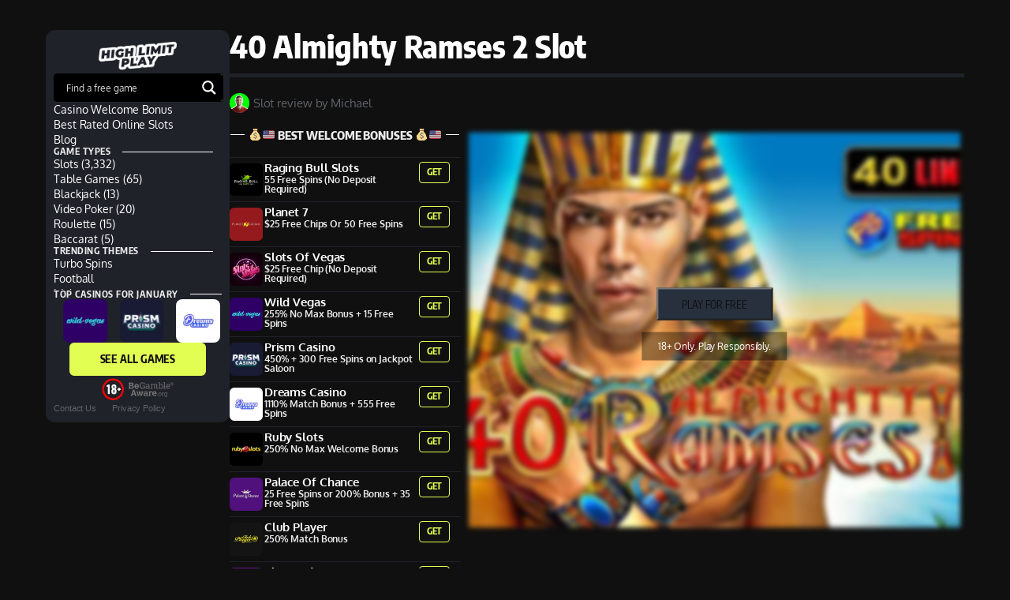

--- FILE ---
content_type: text/html; charset=UTF-8
request_url: https://highlimitplay.com/game/40-almighty-ramses-2/
body_size: 65385
content:
<!DOCTYPE html>
<html lang="en-GB" prefix="og: https://ogp.me/ns#">
<head>
	<meta charset="UTF-8">
			<title>Play 40 Almighty Ramses 2 For Free</title>
		<meta name="viewport" content="width=device-width, initial-scale=1" />
<script>
var theplus_ajax_url = "https://highlimitplay.com/wp-admin/admin-ajax.php";
		var theplus_ajax_post_url = "https://highlimitplay.com/wp-admin/admin-post.php";
		var theplus_nonce = "9758d642d3";
</script>
	<style>img:is([sizes="auto" i], [sizes^="auto," i]) { contain-intrinsic-size: 3000px 1500px }</style>
	
<!-- Search Engine Optimization by Rank Math PRO - https://rankmath.com/ -->
<meta name="robots" content="follow, index, max-snippet:-1, max-video-preview:-1, max-image-preview:large"/>
<link rel="canonical" href="https://highlimitplay.com/game/40-almighty-ramses-2/" />
<meta property="og:locale" content="en_GB" />
<meta property="og:type" content="article" />
<meta property="og:title" content="Play 40 Almighty Ramses 2 For Free" />
<meta property="og:url" content="https://highlimitplay.com/game/40-almighty-ramses-2/" />
<meta property="og:site_name" content="High Limit Play" />
<meta property="og:updated_time" content="2024-04-06T11:25:12+01:00" />
<meta property="og:image" content="https://highlimitplay.com/wp-content/uploads/2024/03/High-Limit-Play.png" />
<meta property="og:image:secure_url" content="https://highlimitplay.com/wp-content/uploads/2024/03/High-Limit-Play.png" />
<meta property="og:image:width" content="1200" />
<meta property="og:image:height" content="628" />
<meta property="og:image:alt" content="High Limit Play" />
<meta property="og:image:type" content="image/png" />
<meta name="twitter:card" content="summary_large_image" />
<meta name="twitter:title" content="Play 40 Almighty Ramses 2 For Free" />
<meta name="twitter:image" content="https://highlimitplay.com/wp-content/uploads/2024/03/High-Limit-Play.png" />
<script type="application/ld+json" class="rank-math-schema-pro">{"@context":"https://schema.org","@graph":[{"@type":"BreadcrumbList","@id":"https://highlimitplay.com/game/40-almighty-ramses-2/#breadcrumb","itemListElement":[{"@type":"ListItem","position":"1","item":{"@id":"https://highlimitplay.com","name":"Home"}},{"@type":"ListItem","position":"2","item":{"@id":"https://highlimitplay.com/game/","name":"Free Slot Games"}},{"@type":"ListItem","position":"3","item":{"@id":"https://highlimitplay.com/game/40-almighty-ramses-2/","name":"40 almighty ramses 2"}}]}]}</script>
<!-- /Rank Math WordPress SEO plugin -->

<title>Play 40 Almighty Ramses 2 For Free</title>
<link rel='dns-prefetch' href='//maps.googleapis.com' />
<link rel="alternate" type="application/rss+xml" title="High Limit Play &raquo; Feed" href="https://highlimitplay.com/feed/" />
<link rel="alternate" type="application/rss+xml" title="High Limit Play &raquo; Comments Feed" href="https://highlimitplay.com/comments/feed/" />
<link rel="alternate" type="application/rss+xml" title="High Limit Play &raquo; Stories Feed" href="https://highlimitplay.com/web-stories/feed/"><script>
window._wpemojiSettings = {"baseUrl":"https:\/\/s.w.org\/images\/core\/emoji\/15.1.0\/72x72\/","ext":".png","svgUrl":"https:\/\/s.w.org\/images\/core\/emoji\/15.1.0\/svg\/","svgExt":".svg","source":{"concatemoji":"https:\/\/highlimitplay.com\/wp-includes\/js\/wp-emoji-release.min.js?ver=6.8.1"}};
/*! This file is auto-generated */
!function(i,n){var o,s,e;function c(e){try{var t={supportTests:e,timestamp:(new Date).valueOf()};sessionStorage.setItem(o,JSON.stringify(t))}catch(e){}}function p(e,t,n){e.clearRect(0,0,e.canvas.width,e.canvas.height),e.fillText(t,0,0);var t=new Uint32Array(e.getImageData(0,0,e.canvas.width,e.canvas.height).data),r=(e.clearRect(0,0,e.canvas.width,e.canvas.height),e.fillText(n,0,0),new Uint32Array(e.getImageData(0,0,e.canvas.width,e.canvas.height).data));return t.every(function(e,t){return e===r[t]})}function u(e,t,n){switch(t){case"flag":return n(e,"\ud83c\udff3\ufe0f\u200d\u26a7\ufe0f","\ud83c\udff3\ufe0f\u200b\u26a7\ufe0f")?!1:!n(e,"\ud83c\uddfa\ud83c\uddf3","\ud83c\uddfa\u200b\ud83c\uddf3")&&!n(e,"\ud83c\udff4\udb40\udc67\udb40\udc62\udb40\udc65\udb40\udc6e\udb40\udc67\udb40\udc7f","\ud83c\udff4\u200b\udb40\udc67\u200b\udb40\udc62\u200b\udb40\udc65\u200b\udb40\udc6e\u200b\udb40\udc67\u200b\udb40\udc7f");case"emoji":return!n(e,"\ud83d\udc26\u200d\ud83d\udd25","\ud83d\udc26\u200b\ud83d\udd25")}return!1}function f(e,t,n){var r="undefined"!=typeof WorkerGlobalScope&&self instanceof WorkerGlobalScope?new OffscreenCanvas(300,150):i.createElement("canvas"),a=r.getContext("2d",{willReadFrequently:!0}),o=(a.textBaseline="top",a.font="600 32px Arial",{});return e.forEach(function(e){o[e]=t(a,e,n)}),o}function t(e){var t=i.createElement("script");t.src=e,t.defer=!0,i.head.appendChild(t)}"undefined"!=typeof Promise&&(o="wpEmojiSettingsSupports",s=["flag","emoji"],n.supports={everything:!0,everythingExceptFlag:!0},e=new Promise(function(e){i.addEventListener("DOMContentLoaded",e,{once:!0})}),new Promise(function(t){var n=function(){try{var e=JSON.parse(sessionStorage.getItem(o));if("object"==typeof e&&"number"==typeof e.timestamp&&(new Date).valueOf()<e.timestamp+604800&&"object"==typeof e.supportTests)return e.supportTests}catch(e){}return null}();if(!n){if("undefined"!=typeof Worker&&"undefined"!=typeof OffscreenCanvas&&"undefined"!=typeof URL&&URL.createObjectURL&&"undefined"!=typeof Blob)try{var e="postMessage("+f.toString()+"("+[JSON.stringify(s),u.toString(),p.toString()].join(",")+"));",r=new Blob([e],{type:"text/javascript"}),a=new Worker(URL.createObjectURL(r),{name:"wpTestEmojiSupports"});return void(a.onmessage=function(e){c(n=e.data),a.terminate(),t(n)})}catch(e){}c(n=f(s,u,p))}t(n)}).then(function(e){for(var t in e)n.supports[t]=e[t],n.supports.everything=n.supports.everything&&n.supports[t],"flag"!==t&&(n.supports.everythingExceptFlag=n.supports.everythingExceptFlag&&n.supports[t]);n.supports.everythingExceptFlag=n.supports.everythingExceptFlag&&!n.supports.flag,n.DOMReady=!1,n.readyCallback=function(){n.DOMReady=!0}}).then(function(){return e}).then(function(){var e;n.supports.everything||(n.readyCallback(),(e=n.source||{}).concatemoji?t(e.concatemoji):e.wpemoji&&e.twemoji&&(t(e.twemoji),t(e.wpemoji)))}))}((window,document),window._wpemojiSettings);
</script>
<style id='wp-emoji-styles-inline-css'>

	img.wp-smiley, img.emoji {
		display: inline !important;
		border: none !important;
		box-shadow: none !important;
		height: 1em !important;
		width: 1em !important;
		margin: 0 0.07em !important;
		vertical-align: -0.1em !important;
		background: none !important;
		padding: 0 !important;
	}
</style>
<style id='wp-block-library-inline-css'>
:root{--wp-admin-theme-color:#007cba;--wp-admin-theme-color--rgb:0,124,186;--wp-admin-theme-color-darker-10:#006ba1;--wp-admin-theme-color-darker-10--rgb:0,107,161;--wp-admin-theme-color-darker-20:#005a87;--wp-admin-theme-color-darker-20--rgb:0,90,135;--wp-admin-border-width-focus:2px;--wp-block-synced-color:#7a00df;--wp-block-synced-color--rgb:122,0,223;--wp-bound-block-color:var(--wp-block-synced-color)}@media (min-resolution:192dpi){:root{--wp-admin-border-width-focus:1.5px}}.wp-element-button{cursor:pointer}:root{--wp--preset--font-size--normal:16px;--wp--preset--font-size--huge:42px}:root .has-very-light-gray-background-color{background-color:#eee}:root .has-very-dark-gray-background-color{background-color:#313131}:root .has-very-light-gray-color{color:#eee}:root .has-very-dark-gray-color{color:#313131}:root .has-vivid-green-cyan-to-vivid-cyan-blue-gradient-background{background:linear-gradient(135deg,#00d084,#0693e3)}:root .has-purple-crush-gradient-background{background:linear-gradient(135deg,#34e2e4,#4721fb 50%,#ab1dfe)}:root .has-hazy-dawn-gradient-background{background:linear-gradient(135deg,#faaca8,#dad0ec)}:root .has-subdued-olive-gradient-background{background:linear-gradient(135deg,#fafae1,#67a671)}:root .has-atomic-cream-gradient-background{background:linear-gradient(135deg,#fdd79a,#004a59)}:root .has-nightshade-gradient-background{background:linear-gradient(135deg,#330968,#31cdcf)}:root .has-midnight-gradient-background{background:linear-gradient(135deg,#020381,#2874fc)}.has-regular-font-size{font-size:1em}.has-larger-font-size{font-size:2.625em}.has-normal-font-size{font-size:var(--wp--preset--font-size--normal)}.has-huge-font-size{font-size:var(--wp--preset--font-size--huge)}.has-text-align-center{text-align:center}.has-text-align-left{text-align:left}.has-text-align-right{text-align:right}#end-resizable-editor-section{display:none}.aligncenter{clear:both}.items-justified-left{justify-content:flex-start}.items-justified-center{justify-content:center}.items-justified-right{justify-content:flex-end}.items-justified-space-between{justify-content:space-between}.screen-reader-text{border:0;clip-path:inset(50%);height:1px;margin:-1px;overflow:hidden;padding:0;position:absolute;width:1px;word-wrap:normal!important}.screen-reader-text:focus{background-color:#ddd;clip-path:none;color:#444;display:block;font-size:1em;height:auto;left:5px;line-height:normal;padding:15px 23px 14px;text-decoration:none;top:5px;width:auto;z-index:100000}html :where(.has-border-color){border-style:solid}html :where([style*=border-top-color]){border-top-style:solid}html :where([style*=border-right-color]){border-right-style:solid}html :where([style*=border-bottom-color]){border-bottom-style:solid}html :where([style*=border-left-color]){border-left-style:solid}html :where([style*=border-width]){border-style:solid}html :where([style*=border-top-width]){border-top-style:solid}html :where([style*=border-right-width]){border-right-style:solid}html :where([style*=border-bottom-width]){border-bottom-style:solid}html :where([style*=border-left-width]){border-left-style:solid}html :where(img[class*=wp-image-]){height:auto;max-width:100%}:where(figure){margin:0 0 1em}html :where(.is-position-sticky){--wp-admin--admin-bar--position-offset:var(--wp-admin--admin-bar--height,0px)}@media screen and (max-width:600px){html :where(.is-position-sticky){--wp-admin--admin-bar--position-offset:0px}}
</style>
<style id='global-styles-inline-css'>
:root{--wp--preset--aspect-ratio--square: 1;--wp--preset--aspect-ratio--4-3: 4/3;--wp--preset--aspect-ratio--3-4: 3/4;--wp--preset--aspect-ratio--3-2: 3/2;--wp--preset--aspect-ratio--2-3: 2/3;--wp--preset--aspect-ratio--16-9: 16/9;--wp--preset--aspect-ratio--9-16: 9/16;--wp--preset--color--black: #000000;--wp--preset--color--cyan-bluish-gray: #abb8c3;--wp--preset--color--white: #ffffff;--wp--preset--color--pale-pink: #f78da7;--wp--preset--color--vivid-red: #cf2e2e;--wp--preset--color--luminous-vivid-orange: #ff6900;--wp--preset--color--luminous-vivid-amber: #fcb900;--wp--preset--color--light-green-cyan: #7bdcb5;--wp--preset--color--vivid-green-cyan: #00d084;--wp--preset--color--pale-cyan-blue: #8ed1fc;--wp--preset--color--vivid-cyan-blue: #0693e3;--wp--preset--color--vivid-purple: #9b51e0;--wp--preset--color--base: #FFFFFF;--wp--preset--color--contrast: #111111;--wp--preset--color--accent-1: #FFEE58;--wp--preset--color--accent-2: #F6CFF4;--wp--preset--color--accent-3: #503AA8;--wp--preset--color--accent-4: #686868;--wp--preset--color--accent-5: #FBFAF3;--wp--preset--color--accent-6: color-mix(in srgb, currentColor 20%, transparent);--wp--preset--gradient--vivid-cyan-blue-to-vivid-purple: linear-gradient(135deg,rgba(6,147,227,1) 0%,rgb(155,81,224) 100%);--wp--preset--gradient--light-green-cyan-to-vivid-green-cyan: linear-gradient(135deg,rgb(122,220,180) 0%,rgb(0,208,130) 100%);--wp--preset--gradient--luminous-vivid-amber-to-luminous-vivid-orange: linear-gradient(135deg,rgba(252,185,0,1) 0%,rgba(255,105,0,1) 100%);--wp--preset--gradient--luminous-vivid-orange-to-vivid-red: linear-gradient(135deg,rgba(255,105,0,1) 0%,rgb(207,46,46) 100%);--wp--preset--gradient--very-light-gray-to-cyan-bluish-gray: linear-gradient(135deg,rgb(238,238,238) 0%,rgb(169,184,195) 100%);--wp--preset--gradient--cool-to-warm-spectrum: linear-gradient(135deg,rgb(74,234,220) 0%,rgb(151,120,209) 20%,rgb(207,42,186) 40%,rgb(238,44,130) 60%,rgb(251,105,98) 80%,rgb(254,248,76) 100%);--wp--preset--gradient--blush-light-purple: linear-gradient(135deg,rgb(255,206,236) 0%,rgb(152,150,240) 100%);--wp--preset--gradient--blush-bordeaux: linear-gradient(135deg,rgb(254,205,165) 0%,rgb(254,45,45) 50%,rgb(107,0,62) 100%);--wp--preset--gradient--luminous-dusk: linear-gradient(135deg,rgb(255,203,112) 0%,rgb(199,81,192) 50%,rgb(65,88,208) 100%);--wp--preset--gradient--pale-ocean: linear-gradient(135deg,rgb(255,245,203) 0%,rgb(182,227,212) 50%,rgb(51,167,181) 100%);--wp--preset--gradient--electric-grass: linear-gradient(135deg,rgb(202,248,128) 0%,rgb(113,206,126) 100%);--wp--preset--gradient--midnight: linear-gradient(135deg,rgb(2,3,129) 0%,rgb(40,116,252) 100%);--wp--preset--font-size--small: 0.875rem;--wp--preset--font-size--medium: clamp(1rem, 1rem + ((1vw - 0.2rem) * 0.196), 1.125rem);--wp--preset--font-size--large: clamp(1.125rem, 1.125rem + ((1vw - 0.2rem) * 0.392), 1.375rem);--wp--preset--font-size--x-large: clamp(1.75rem, 1.75rem + ((1vw - 0.2rem) * 0.392), 2rem);--wp--preset--font-size--xx-large: clamp(2.15rem, 2.15rem + ((1vw - 0.2rem) * 1.333), 3rem);--wp--preset--font-family--manrope: Manrope, sans-serif;--wp--preset--font-family--fira-code: "Fira Code", monospace;--wp--preset--spacing--20: 10px;--wp--preset--spacing--30: 20px;--wp--preset--spacing--40: 30px;--wp--preset--spacing--50: clamp(30px, 5vw, 50px);--wp--preset--spacing--60: clamp(30px, 7vw, 70px);--wp--preset--spacing--70: clamp(50px, 7vw, 90px);--wp--preset--spacing--80: clamp(70px, 10vw, 140px);--wp--preset--shadow--natural: 6px 6px 9px rgba(0, 0, 0, 0.2);--wp--preset--shadow--deep: 12px 12px 50px rgba(0, 0, 0, 0.4);--wp--preset--shadow--sharp: 6px 6px 0px rgba(0, 0, 0, 0.2);--wp--preset--shadow--outlined: 6px 6px 0px -3px rgba(255, 255, 255, 1), 6px 6px rgba(0, 0, 0, 1);--wp--preset--shadow--crisp: 6px 6px 0px rgba(0, 0, 0, 1);}:root { --wp--style--global--content-size: 645px;--wp--style--global--wide-size: 1340px; }:where(body) { margin: 0; }.wp-site-blocks { padding-top: var(--wp--style--root--padding-top); padding-bottom: var(--wp--style--root--padding-bottom); }.has-global-padding { padding-right: var(--wp--style--root--padding-right); padding-left: var(--wp--style--root--padding-left); }.has-global-padding > .alignfull { margin-right: calc(var(--wp--style--root--padding-right) * -1); margin-left: calc(var(--wp--style--root--padding-left) * -1); }.has-global-padding :where(:not(.alignfull.is-layout-flow) > .has-global-padding:not(.wp-block-block, .alignfull)) { padding-right: 0; padding-left: 0; }.has-global-padding :where(:not(.alignfull.is-layout-flow) > .has-global-padding:not(.wp-block-block, .alignfull)) > .alignfull { margin-left: 0; margin-right: 0; }.wp-site-blocks > .alignleft { float: left; margin-right: 2em; }.wp-site-blocks > .alignright { float: right; margin-left: 2em; }.wp-site-blocks > .aligncenter { justify-content: center; margin-left: auto; margin-right: auto; }:where(.wp-site-blocks) > * { margin-block-start: 1.2rem; margin-block-end: 0; }:where(.wp-site-blocks) > :first-child { margin-block-start: 0; }:where(.wp-site-blocks) > :last-child { margin-block-end: 0; }:root { --wp--style--block-gap: 1.2rem; }:root :where(.is-layout-flow) > :first-child{margin-block-start: 0;}:root :where(.is-layout-flow) > :last-child{margin-block-end: 0;}:root :where(.is-layout-flow) > *{margin-block-start: 1.2rem;margin-block-end: 0;}:root :where(.is-layout-constrained) > :first-child{margin-block-start: 0;}:root :where(.is-layout-constrained) > :last-child{margin-block-end: 0;}:root :where(.is-layout-constrained) > *{margin-block-start: 1.2rem;margin-block-end: 0;}:root :where(.is-layout-flex){gap: 1.2rem;}:root :where(.is-layout-grid){gap: 1.2rem;}.is-layout-flow > .alignleft{float: left;margin-inline-start: 0;margin-inline-end: 2em;}.is-layout-flow > .alignright{float: right;margin-inline-start: 2em;margin-inline-end: 0;}.is-layout-flow > .aligncenter{margin-left: auto !important;margin-right: auto !important;}.is-layout-constrained > .alignleft{float: left;margin-inline-start: 0;margin-inline-end: 2em;}.is-layout-constrained > .alignright{float: right;margin-inline-start: 2em;margin-inline-end: 0;}.is-layout-constrained > .aligncenter{margin-left: auto !important;margin-right: auto !important;}.is-layout-constrained > :where(:not(.alignleft):not(.alignright):not(.alignfull)){max-width: var(--wp--style--global--content-size);margin-left: auto !important;margin-right: auto !important;}.is-layout-constrained > .alignwide{max-width: var(--wp--style--global--wide-size);}body .is-layout-flex{display: flex;}.is-layout-flex{flex-wrap: wrap;align-items: center;}.is-layout-flex > :is(*, div){margin: 0;}body .is-layout-grid{display: grid;}.is-layout-grid > :is(*, div){margin: 0;}body{background-color: var(--wp--preset--color--base);color: var(--wp--preset--color--contrast);font-family: var(--wp--preset--font-family--manrope);font-size: var(--wp--preset--font-size--large);font-weight: 300;letter-spacing: -0.1px;line-height: 1.4;--wp--style--root--padding-top: 0px;--wp--style--root--padding-right: var(--wp--preset--spacing--50);--wp--style--root--padding-bottom: 0px;--wp--style--root--padding-left: var(--wp--preset--spacing--50);}a:where(:not(.wp-element-button)){color: currentColor;text-decoration: underline;}:root :where(a:where(:not(.wp-element-button)):hover){text-decoration: none;}h1, h2, h3, h4, h5, h6{font-weight: 400;letter-spacing: -0.1px;line-height: 1.125;}h1{font-size: var(--wp--preset--font-size--xx-large);}h2{font-size: var(--wp--preset--font-size--x-large);}h3{font-size: var(--wp--preset--font-size--large);}h4{font-size: var(--wp--preset--font-size--medium);}h5{font-size: var(--wp--preset--font-size--small);letter-spacing: 0.5px;}h6{font-size: var(--wp--preset--font-size--small);font-weight: 700;letter-spacing: 1.4px;text-transform: uppercase;}:root :where(.wp-element-button, .wp-block-button__link){background-color: var(--wp--preset--color--contrast);border-width: 0;color: var(--wp--preset--color--base);font-family: inherit;font-size: var(--wp--preset--font-size--medium);line-height: inherit;padding-top: 1rem;padding-right: 2.25rem;padding-bottom: 1rem;padding-left: 2.25rem;text-decoration: none;}:root :where(.wp-element-button:hover, .wp-block-button__link:hover){background-color: color-mix(in srgb, var(--wp--preset--color--contrast) 85%, transparent);border-color: transparent;color: var(--wp--preset--color--base);}:root :where(.wp-element-button:focus, .wp-block-button__link:focus){outline-color: var(--wp--preset--color--accent-4);outline-offset: 2px;}:root :where(.wp-element-caption, .wp-block-audio figcaption, .wp-block-embed figcaption, .wp-block-gallery figcaption, .wp-block-image figcaption, .wp-block-table figcaption, .wp-block-video figcaption){font-size: var(--wp--preset--font-size--small);line-height: 1.4;}.has-black-color{color: var(--wp--preset--color--black) !important;}.has-cyan-bluish-gray-color{color: var(--wp--preset--color--cyan-bluish-gray) !important;}.has-white-color{color: var(--wp--preset--color--white) !important;}.has-pale-pink-color{color: var(--wp--preset--color--pale-pink) !important;}.has-vivid-red-color{color: var(--wp--preset--color--vivid-red) !important;}.has-luminous-vivid-orange-color{color: var(--wp--preset--color--luminous-vivid-orange) !important;}.has-luminous-vivid-amber-color{color: var(--wp--preset--color--luminous-vivid-amber) !important;}.has-light-green-cyan-color{color: var(--wp--preset--color--light-green-cyan) !important;}.has-vivid-green-cyan-color{color: var(--wp--preset--color--vivid-green-cyan) !important;}.has-pale-cyan-blue-color{color: var(--wp--preset--color--pale-cyan-blue) !important;}.has-vivid-cyan-blue-color{color: var(--wp--preset--color--vivid-cyan-blue) !important;}.has-vivid-purple-color{color: var(--wp--preset--color--vivid-purple) !important;}.has-base-color{color: var(--wp--preset--color--base) !important;}.has-contrast-color{color: var(--wp--preset--color--contrast) !important;}.has-accent-1-color{color: var(--wp--preset--color--accent-1) !important;}.has-accent-2-color{color: var(--wp--preset--color--accent-2) !important;}.has-accent-3-color{color: var(--wp--preset--color--accent-3) !important;}.has-accent-4-color{color: var(--wp--preset--color--accent-4) !important;}.has-accent-5-color{color: var(--wp--preset--color--accent-5) !important;}.has-accent-6-color{color: var(--wp--preset--color--accent-6) !important;}.has-black-background-color{background-color: var(--wp--preset--color--black) !important;}.has-cyan-bluish-gray-background-color{background-color: var(--wp--preset--color--cyan-bluish-gray) !important;}.has-white-background-color{background-color: var(--wp--preset--color--white) !important;}.has-pale-pink-background-color{background-color: var(--wp--preset--color--pale-pink) !important;}.has-vivid-red-background-color{background-color: var(--wp--preset--color--vivid-red) !important;}.has-luminous-vivid-orange-background-color{background-color: var(--wp--preset--color--luminous-vivid-orange) !important;}.has-luminous-vivid-amber-background-color{background-color: var(--wp--preset--color--luminous-vivid-amber) !important;}.has-light-green-cyan-background-color{background-color: var(--wp--preset--color--light-green-cyan) !important;}.has-vivid-green-cyan-background-color{background-color: var(--wp--preset--color--vivid-green-cyan) !important;}.has-pale-cyan-blue-background-color{background-color: var(--wp--preset--color--pale-cyan-blue) !important;}.has-vivid-cyan-blue-background-color{background-color: var(--wp--preset--color--vivid-cyan-blue) !important;}.has-vivid-purple-background-color{background-color: var(--wp--preset--color--vivid-purple) !important;}.has-base-background-color{background-color: var(--wp--preset--color--base) !important;}.has-contrast-background-color{background-color: var(--wp--preset--color--contrast) !important;}.has-accent-1-background-color{background-color: var(--wp--preset--color--accent-1) !important;}.has-accent-2-background-color{background-color: var(--wp--preset--color--accent-2) !important;}.has-accent-3-background-color{background-color: var(--wp--preset--color--accent-3) !important;}.has-accent-4-background-color{background-color: var(--wp--preset--color--accent-4) !important;}.has-accent-5-background-color{background-color: var(--wp--preset--color--accent-5) !important;}.has-accent-6-background-color{background-color: var(--wp--preset--color--accent-6) !important;}.has-black-border-color{border-color: var(--wp--preset--color--black) !important;}.has-cyan-bluish-gray-border-color{border-color: var(--wp--preset--color--cyan-bluish-gray) !important;}.has-white-border-color{border-color: var(--wp--preset--color--white) !important;}.has-pale-pink-border-color{border-color: var(--wp--preset--color--pale-pink) !important;}.has-vivid-red-border-color{border-color: var(--wp--preset--color--vivid-red) !important;}.has-luminous-vivid-orange-border-color{border-color: var(--wp--preset--color--luminous-vivid-orange) !important;}.has-luminous-vivid-amber-border-color{border-color: var(--wp--preset--color--luminous-vivid-amber) !important;}.has-light-green-cyan-border-color{border-color: var(--wp--preset--color--light-green-cyan) !important;}.has-vivid-green-cyan-border-color{border-color: var(--wp--preset--color--vivid-green-cyan) !important;}.has-pale-cyan-blue-border-color{border-color: var(--wp--preset--color--pale-cyan-blue) !important;}.has-vivid-cyan-blue-border-color{border-color: var(--wp--preset--color--vivid-cyan-blue) !important;}.has-vivid-purple-border-color{border-color: var(--wp--preset--color--vivid-purple) !important;}.has-base-border-color{border-color: var(--wp--preset--color--base) !important;}.has-contrast-border-color{border-color: var(--wp--preset--color--contrast) !important;}.has-accent-1-border-color{border-color: var(--wp--preset--color--accent-1) !important;}.has-accent-2-border-color{border-color: var(--wp--preset--color--accent-2) !important;}.has-accent-3-border-color{border-color: var(--wp--preset--color--accent-3) !important;}.has-accent-4-border-color{border-color: var(--wp--preset--color--accent-4) !important;}.has-accent-5-border-color{border-color: var(--wp--preset--color--accent-5) !important;}.has-accent-6-border-color{border-color: var(--wp--preset--color--accent-6) !important;}.has-vivid-cyan-blue-to-vivid-purple-gradient-background{background: var(--wp--preset--gradient--vivid-cyan-blue-to-vivid-purple) !important;}.has-light-green-cyan-to-vivid-green-cyan-gradient-background{background: var(--wp--preset--gradient--light-green-cyan-to-vivid-green-cyan) !important;}.has-luminous-vivid-amber-to-luminous-vivid-orange-gradient-background{background: var(--wp--preset--gradient--luminous-vivid-amber-to-luminous-vivid-orange) !important;}.has-luminous-vivid-orange-to-vivid-red-gradient-background{background: var(--wp--preset--gradient--luminous-vivid-orange-to-vivid-red) !important;}.has-very-light-gray-to-cyan-bluish-gray-gradient-background{background: var(--wp--preset--gradient--very-light-gray-to-cyan-bluish-gray) !important;}.has-cool-to-warm-spectrum-gradient-background{background: var(--wp--preset--gradient--cool-to-warm-spectrum) !important;}.has-blush-light-purple-gradient-background{background: var(--wp--preset--gradient--blush-light-purple) !important;}.has-blush-bordeaux-gradient-background{background: var(--wp--preset--gradient--blush-bordeaux) !important;}.has-luminous-dusk-gradient-background{background: var(--wp--preset--gradient--luminous-dusk) !important;}.has-pale-ocean-gradient-background{background: var(--wp--preset--gradient--pale-ocean) !important;}.has-electric-grass-gradient-background{background: var(--wp--preset--gradient--electric-grass) !important;}.has-midnight-gradient-background{background: var(--wp--preset--gradient--midnight) !important;}.has-small-font-size{font-size: var(--wp--preset--font-size--small) !important;}.has-medium-font-size{font-size: var(--wp--preset--font-size--medium) !important;}.has-large-font-size{font-size: var(--wp--preset--font-size--large) !important;}.has-x-large-font-size{font-size: var(--wp--preset--font-size--x-large) !important;}.has-xx-large-font-size{font-size: var(--wp--preset--font-size--xx-large) !important;}.has-manrope-font-family{font-family: var(--wp--preset--font-family--manrope) !important;}.has-fira-code-font-family{font-family: var(--wp--preset--font-family--fira-code) !important;}
</style>
<style id='wp-block-template-skip-link-inline-css'>

		.skip-link.screen-reader-text {
			border: 0;
			clip-path: inset(50%);
			height: 1px;
			margin: -1px;
			overflow: hidden;
			padding: 0;
			position: absolute !important;
			width: 1px;
			word-wrap: normal !important;
		}

		.skip-link.screen-reader-text:focus {
			background-color: #eee;
			clip-path: none;
			color: #444;
			display: block;
			font-size: 1em;
			height: auto;
			left: 5px;
			line-height: normal;
			padding: 15px 23px 14px;
			text-decoration: none;
			top: 5px;
			width: auto;
			z-index: 100000;
		}
</style>
<link rel='stylesheet' id='dashicons-css' href='https://highlimitplay.com/wp-includes/css/dashicons.min.css?ver=6.8.1' media='all' />
<link rel='stylesheet' id='post-views-counter-frontend-css' href='https://highlimitplay.com/wp-content/plugins/post-views-counter/css/frontend.min.css?ver=1.5.3' media='all' />
<link rel='stylesheet' id='lobby-styles-css' href='https://highlimitplay.com/wp-content/plugins/vegashero/templates/css/vh-lobby.css?ver=6.8.1' media='all' />
<link rel='stylesheet' id='page-styles-css' href='https://highlimitplay.com/wp-content/plugins/vegashero/templates/css/vh-game.css?ver=6.8.1' media='all' />
<link rel='stylesheet' id='theplus-front-css-css' href='//highlimitplay.com/wp-content/uploads/theplus-addons/theplus-post-15401.min.css?ver=1749398915' media='all' />
<link rel='stylesheet' id='plus-pre-loader-css-css' href='//highlimitplay.com/wp-content/plugins/theplus_elementor_addon/assets/css/main/pre-loader/plus-pre-loader.min.css?ver=5.6.1' media='all' />
<link rel='stylesheet' id='twentytwentyfive-style-css' href='https://highlimitplay.com/wp-content/themes/twentytwentyfive/style.css?ver=1.2' media='all' />
<link rel='stylesheet' id='wpdreams-asl-basic-css' href='https://highlimitplay.com/wp-content/plugins/ajax-search-lite/css/style.basic.css?ver=4.12.7' media='all' />
<link rel='stylesheet' id='wpdreams-asl-instance-css' href='https://highlimitplay.com/wp-content/plugins/ajax-search-lite/css/style-simple-grey.css?ver=4.12.7' media='all' />
<link rel='stylesheet' id='e-sticky-css' href='https://highlimitplay.com/wp-content/plugins/elementor-pro/assets/css/modules/sticky.min.css?ver=3.28.4' media='all' />
<link rel='stylesheet' id='elementor-frontend-css' href='https://highlimitplay.com/wp-content/plugins/elementor/assets/css/frontend.min.css?ver=3.28.4' media='all' />
<link rel='stylesheet' id='widget-heading-css' href='https://highlimitplay.com/wp-content/plugins/elementor/assets/css/widget-heading.min.css?ver=3.28.4' media='all' />
<link rel='stylesheet' id='widget-divider-css' href='https://highlimitplay.com/wp-content/plugins/elementor/assets/css/widget-divider.min.css?ver=3.28.4' media='all' />
<link rel='stylesheet' id='widget-post-info-css' href='https://highlimitplay.com/wp-content/plugins/elementor-pro/assets/css/widget-post-info.min.css?ver=3.28.4' media='all' />
<link rel='stylesheet' id='widget-icon-list-css' href='https://highlimitplay.com/wp-content/plugins/elementor/assets/css/widget-icon-list.min.css?ver=3.28.4' media='all' />
<link rel='stylesheet' id='elementor-post-6-css' href='https://highlimitplay.com/wp-content/uploads/elementor/css/post-6.css?ver=1747566958' media='all' />
<link rel='stylesheet' id='elementor-post-13886-css' href='https://highlimitplay.com/wp-content/uploads/elementor/css/post-13886.css?ver=1747566959' media='all' />
<link rel='stylesheet' id='elementor-post-11625-css' href='https://highlimitplay.com/wp-content/uploads/elementor/css/post-11625.css?ver=1747568297' media='all' />
<link rel='stylesheet' id='elementor-gf-local-encodesanscondensed-css' href='https://highlimitplay.com/wp-content/uploads/elementor/google-fonts/css/encodesanscondensed.css?ver=1747566736' media='all' />
<link rel='stylesheet' id='elementor-gf-local-oxygen-css' href='https://highlimitplay.com/wp-content/uploads/elementor/google-fonts/css/oxygen.css?ver=1747566738' media='all' />
<script src="https://highlimitplay.com/wp-includes/js/jquery/jquery.min.js?ver=3.7.1" id="jquery-core-js"></script>
<script src="https://highlimitplay.com/wp-includes/js/jquery/jquery-migrate.min.js?ver=3.4.1" id="jquery-migrate-js"></script>
<script src="//highlimitplay.com/wp-content/plugins/theplus_elementor_addon/assets/js/main/pre-loader/plus-pre-loader-extra-transition.min.js?ver=5.6.1" id="plus-pre-loader-js2-js"></script>
<script src="//highlimitplay.com/wp-content/plugins/theplus_elementor_addon/assets/js/main/pre-loader/plus-pre-loader.min.js?ver=5.6.1" id="plus-pre-loader-js-js"></script>
<script src="//highlimitplay.com/wp-content/plugins/theplus_elementor_addon/assets/js/extra/lottie-player.js?ver=5.6.1" id="plus-pre-loader-lotties-js"></script>
<script src="https://maps.googleapis.com/maps/api/js?key=&amp;libraries=places&amp;sensor=false" id="gmaps-js-js"></script>
<link rel="https://api.w.org/" href="https://highlimitplay.com/wp-json/" /><link rel="alternate" title="JSON" type="application/json" href="https://highlimitplay.com/wp-json/wp/v2/vegashero_games/15401" /><link rel="EditURI" type="application/rsd+xml" title="RSD" href="https://highlimitplay.com/xmlrpc.php?rsd" />
<meta name="generator" content="WordPress 6.8.1" />
<link rel='shortlink' href='https://highlimitplay.com/?p=15401' />
<link rel="alternate" title="oEmbed (JSON)" type="application/json+oembed" href="https://highlimitplay.com/wp-json/oembed/1.0/embed?url=https%3A%2F%2Fhighlimitplay.com%2Fgame%2F40-almighty-ramses-2%2F" />
<link rel="alternate" title="oEmbed (XML)" type="text/xml+oembed" href="https://highlimitplay.com/wp-json/oembed/1.0/embed?url=https%3A%2F%2Fhighlimitplay.com%2Fgame%2F40-almighty-ramses-2%2F&#038;format=xml" />
		<script type="text/javascript">
				(function(c,l,a,r,i,t,y){
					c[a]=c[a]||function(){(c[a].q=c[a].q||[]).push(arguments)};t=l.createElement(r);t.async=1;
					t.src="https://www.clarity.ms/tag/"+i+"?ref=wordpress";y=l.getElementsByTagName(r)[0];y.parentNode.insertBefore(t,y);
				})(window, document, "clarity", "script", "lkcm8606o1");
		</script>
				<style>*:not(.elementor-editor-active) .plus-conditions--hidden {display: none;}</style> 
						<link rel="preconnect" href="https://fonts.gstatic.com" crossorigin />
				<link rel="preload" as="style" href="//fonts.googleapis.com/css?family=Open+Sans&display=swap" />
				<link rel="stylesheet" href="//fonts.googleapis.com/css?family=Open+Sans&display=swap" media="all" />
				<meta name="generator" content="Elementor 3.28.4; features: e_font_icon_svg, e_local_google_fonts; settings: css_print_method-external, google_font-enabled, font_display-auto">
			<style>
				.e-con.e-parent:nth-of-type(n+4):not(.e-lazyloaded):not(.e-no-lazyload),
				.e-con.e-parent:nth-of-type(n+4):not(.e-lazyloaded):not(.e-no-lazyload) * {
					background-image: none !important;
				}
				@media screen and (max-height: 1024px) {
					.e-con.e-parent:nth-of-type(n+3):not(.e-lazyloaded):not(.e-no-lazyload),
					.e-con.e-parent:nth-of-type(n+3):not(.e-lazyloaded):not(.e-no-lazyload) * {
						background-image: none !important;
					}
				}
				@media screen and (max-height: 640px) {
					.e-con.e-parent:nth-of-type(n+2):not(.e-lazyloaded):not(.e-no-lazyload),
					.e-con.e-parent:nth-of-type(n+2):not(.e-lazyloaded):not(.e-no-lazyload) * {
						background-image: none !important;
					}
				}
			</style>
			<!-- Easy Pixels: Global site tag (gtag.js) - Google Analytics --><script async src='https://www.googletagmanager.com/gtag/js?id=G-H6ZLMGHXVK'></script><script>window.dataLayer = window.dataLayer || [];function gtag(){dataLayer.push(arguments);}gtag('js', new Date());gtag('config', 'G-H6ZLMGHXVK');</script>			            <style>
				            
					div[id*='ajaxsearchlitesettings'].searchsettings .asl_option_inner label {
						font-size: 0px !important;
						color: rgba(0, 0, 0, 0);
					}
					div[id*='ajaxsearchlitesettings'].searchsettings .asl_option_inner label:after {
						font-size: 11px !important;
						position: absolute;
						top: 0;
						left: 0;
						z-index: 1;
					}
					.asl_w_container {
						width: 100%;
						margin: 0px 0px 0px 0px;
						min-width: 200px;
					}
					div[id*='ajaxsearchlite'].asl_m {
						width: 100%;
					}
					div[id*='ajaxsearchliteres'].wpdreams_asl_results div.resdrg span.highlighted {
						font-weight: bold;
						color: rgba(217, 49, 43, 1);
						background-color: rgba(238, 238, 238, 1);
					}
					div[id*='ajaxsearchliteres'].wpdreams_asl_results .results img.asl_image {
						width: 80px;
						height: 53px;
						object-fit: contain;
					}
					div.asl_r .results {
						max-height: ;
					}
				
							.asl_w, .asl_w * {font-family:"Oxygen" !important;}
							.asl_m input[type=search]::placeholder{font-family:"Oxygen" !important;}
							.asl_m input[type=search]::-webkit-input-placeholder{font-family:"Oxygen" !important;}
							.asl_m input[type=search]::-moz-placeholder{font-family:"Oxygen" !important;}
							.asl_m input[type=search]:-ms-input-placeholder{font-family:"Oxygen" !important;}
						
						.asl_m, .asl_m .probox {
							background-color: rgb(0, 0, 0) !important;
							background-image: none !important;
							-webkit-background-image: none !important;
							-ms-background-image: none !important;
						}
					
						.asl_m .probox svg {
							fill: rgb(255, 255, 255) !important;
						}
						.asl_m .probox .innericon {
							background-color: rgb(0, 0, 0) !important;
							background-image: none !important;
							-webkit-background-image: none !important;
							-ms-background-image: none !important;
						}
					
						div.asl_m.asl_w {
							border:1px solid rgb(0, 0, 0) !important;border-radius:4px 4px 4px 4px !important;
							box-shadow: none !important;
						}
						div.asl_m.asl_w .probox {border: none !important;}
					
						div.asl_r.asl_w.vertical .results .item::after {
							display: block;
							position: absolute;
							bottom: 0;
							content: '';
							height: 1px;
							width: 100%;
							background: #D8D8D8;
						}
						div.asl_r.asl_w.vertical .results .item.asl_last_item::after {
							display: none;
						}
					 div.asl_r.vertical {
    background: #20222A;
    
}

div.asl_r .results .item {
    background: #20222A;
}

div.asl_r .results .item .asl_content h3 a {
    font-family:Oxygen;
    color: #FFFFFF;
    
}

div.asl_r .results .item {
    border-left: none;
    border-right: none;
}

 div.asl_r .results .item .asl_content h3 a:hover {
    color: #E3FE53;
}			            </style>
			            <style class='wp-fonts-local'>
@font-face{font-family:Manrope;font-style:normal;font-weight:200 800;font-display:fallback;src:url('https://highlimitplay.com/wp-content/themes/twentytwentyfive/assets/fonts/manrope/Manrope-VariableFont_wght.woff2') format('woff2');}
@font-face{font-family:"Fira Code";font-style:normal;font-weight:300 700;font-display:fallback;src:url('https://highlimitplay.com/wp-content/themes/twentytwentyfive/assets/fonts/fira-code/FiraCode-VariableFont_wght.woff2') format('woff2');}
</style>
<link rel="icon" href="https://highlimitplay.com/wp-content/uploads/2024/03/cropped-HLP-1-32x32.png" sizes="32x32" />
<link rel="icon" href="https://highlimitplay.com/wp-content/uploads/2024/03/cropped-HLP-1-192x192.png" sizes="192x192" />
<link rel="apple-touch-icon" href="https://highlimitplay.com/wp-content/uploads/2024/03/cropped-HLP-1-180x180.png" />
<meta name="msapplication-TileImage" content="https://highlimitplay.com/wp-content/uploads/2024/03/cropped-HLP-1-270x270.png" />
	<meta name="viewport" content="width=device-width, initial-scale=1.0, viewport-fit=cover" /><script data-rlskip="1" id="rl-sdk-js-0">!function(e,r,a,t){var n="searchParams",l="append",i="getTime",o="Date",d=e.rlPageData||{},f=d.rlCached;r.cookie="rlCached="+(f?"1":"0")+"; path=/;";let c=new e[o];function h(r){if(!r)return;let a=new e[o](r);return a&&a.getFullYear()>1970&&a<c}let u=h(d.exp),p=h(d.rlModified);(!f||u||p)&&!a&&setTimeout(function r(){let a=new e[o](p?d.rlModified:t);if(u){let f=new e[o](d.exp);f>a&&(a=f)}var h=new URL(location.href);h[n][l]("rl-warmup","1"),h[n][l]("rl-rand",c[i]()),h[n][l]("rl-only-after",a[i]()),fetch(h)},1e3)}(this,document,"","2026-01-22T02:56:42+00:00");</script></head>
<body class="wp-singular vegashero_games-template-default single single-vegashero_games postid-15401 wp-custom-logo wp-embed-responsive wp-theme-twentytwentyfive theplus-preloader elementor-default elementor-template-canvas elementor-kit-6 elementor-page-11625 elementor-page-4476 elementor-page-4480 elementor-page-11617">
			<header data-elementor-type="single-post" data-elementor-id="11625" class="elementor elementor-11625 elementor-location-single post-15401 vegashero_games type-vegashero_games status-publish hentry game_category-play-free-slot-games game_provider-euro-games-technology" data-elementor-post-type="elementor_library">
			<div class="elementor-element elementor-element-d84c48d e-con-full e-flex e-con e-parent" data-id="d84c48d" data-element_type="container" data-settings="{&quot;background_background&quot;:&quot;classic&quot;}">
		<div class="elementor-element elementor-element-98a9c18 e-con-full elementor-hidden-tablet elementor-hidden-mobile e-flex e-con e-child" data-id="98a9c18" data-element_type="container">
		<div class="elementor-element elementor-element-4737620 e-flex e-con-boxed e-con e-child" data-id="4737620" data-element_type="container">
					<div class="e-con-inner">
				<div class="elementor-element elementor-element-279019f elementor-hidden-tablet elementor-hidden-mobile elementor-widget elementor-widget-shortcode" data-id="279019f" data-element_type="widget" data-settings="{&quot;sticky&quot;:&quot;top&quot;,&quot;sticky_offset&quot;:20,&quot;sticky_on&quot;:[&quot;desktop&quot;,&quot;tablet&quot;,&quot;mobile&quot;],&quot;sticky_effects_offset&quot;:0,&quot;sticky_anchor_link_offset&quot;:0}" data-widget_type="shortcode.default">
				<div class="elementor-widget-container">
							<div class="elementor-shortcode">		<header data-elementor-type="section" data-elementor-id="15934" class="elementor elementor-15934 elementor-location-single" data-elementor-post-type="elementor_library">
			<div class="elementor-element elementor-element-7d18685 elementor-hidden-tablet elementor-hidden-mobile e-flex e-con-boxed e-con e-parent" data-id="7d18685" data-element_type="container" data-settings="{&quot;background_background&quot;:&quot;classic&quot;}">
					<div class="e-con-inner">
				<div class="elementor-element elementor-element-65e3e47e elementor-widget elementor-widget-theme-site-logo elementor-widget-image" data-id="65e3e47e" data-element_type="widget" data-widget_type="theme-site-logo.default">
				<div class="elementor-widget-container">
											<a href="https://highlimitplay.com">
			<img width="1024" height="423" src="https://highlimitplay.com/wp-content/uploads/2022/10/High-Limit-Play-logo.webp" class="attachment-full size-full wp-image-13817" alt="The official High Limit Play logo" srcset="https://highlimitplay.com/wp-content/uploads/2022/10/High-Limit-Play-logo.webp 1024w, https://highlimitplay.com/wp-content/uploads/2022/10/High-Limit-Play-logo-860x355.webp 860w, https://highlimitplay.com/wp-content/uploads/2022/10/High-Limit-Play-logo-150x62.webp 150w, https://highlimitplay.com/wp-content/uploads/2022/10/High-Limit-Play-logo-300x124.webp 300w, https://highlimitplay.com/wp-content/uploads/2022/10/High-Limit-Play-logo-768x317.webp 768w" sizes="(max-width: 1024px) 100vw, 1024px" />				</a>
											</div>
				</div>
				<div class="elementor-element elementor-element-bc550c0 elementor-widget__width-inherit elementor-widget elementor-widget-shortcode" data-id="bc550c0" data-element_type="widget" data-widget_type="shortcode.default">
				<div class="elementor-widget-container">
							<div class="elementor-shortcode"><div class="asl_w_container asl_w_container_1">
	<div id='ajaxsearchlite1'
		 data-id="1"
		 data-instance="1"
		 class="asl_w asl_m asl_m_1 asl_m_1_1">
		<div class="probox">

	
	<div class='prosettings' style='display:none;' data-opened=0>
				<div class='innericon'>
			<svg version="1.1" xmlns="http://www.w3.org/2000/svg" xmlns:xlink="http://www.w3.org/1999/xlink" x="0px" y="0px" width="22" height="22" viewBox="0 0 512 512" enable-background="new 0 0 512 512" xml:space="preserve">
					<polygon transform = "rotate(90 256 256)" points="142.332,104.886 197.48,50 402.5,256 197.48,462 142.332,407.113 292.727,256 "/>
				</svg>
		</div>
	</div>

	
	
	<div class='proinput'>
        <form role="search" action='#' autocomplete="off"
			  aria-label="Search form">
			<input aria-label="Search input"
				   type='search' class='orig'
				   tabindex="0"
				   name='phrase'
				   placeholder='Find a free game'
				   value=''
				   autocomplete="off"/>
			<input aria-label="Search autocomplete"
				   type='text'
				   class='autocomplete'
				   tabindex="-1"
				   name='phrase'
				   value=''
				   autocomplete="off" disabled/>
			<input type='submit' value="Start search" style='width:0; height: 0; visibility: hidden;'>
		</form>
	</div>

	
	
	<button class='promagnifier' tabindex="0" aria-label="Search magnifier">
				<span class='innericon' style="display:block;">
			<svg version="1.1" xmlns="http://www.w3.org/2000/svg" xmlns:xlink="http://www.w3.org/1999/xlink" x="0px" y="0px" width="22" height="22" viewBox="0 0 512 512" enable-background="new 0 0 512 512" xml:space="preserve">
					<path d="M460.355,421.59L353.844,315.078c20.041-27.553,31.885-61.437,31.885-98.037
						C385.729,124.934,310.793,50,218.686,50C126.58,50,51.645,124.934,51.645,217.041c0,92.106,74.936,167.041,167.041,167.041
						c34.912,0,67.352-10.773,94.184-29.158L419.945,462L460.355,421.59z M100.631,217.041c0-65.096,52.959-118.056,118.055-118.056
						c65.098,0,118.057,52.959,118.057,118.056c0,65.096-52.959,118.056-118.057,118.056C153.59,335.097,100.631,282.137,100.631,217.041
						z"/>
				</svg>
		</span>
	</button>

	
	
	<div class='proloading'>

		<div class="asl_loader"><div class="asl_loader-inner asl_simple-circle"></div></div>

			</div>

			<div class='proclose'>
			<svg version="1.1" xmlns="http://www.w3.org/2000/svg" xmlns:xlink="http://www.w3.org/1999/xlink" x="0px"
				 y="0px"
				 width="12" height="12" viewBox="0 0 512 512" enable-background="new 0 0 512 512"
				 xml:space="preserve">
				<polygon points="438.393,374.595 319.757,255.977 438.378,137.348 374.595,73.607 255.995,192.225 137.375,73.622 73.607,137.352 192.246,255.983 73.622,374.625 137.352,438.393 256.002,319.734 374.652,438.378 "/>
			</svg>
		</div>
	
	
</div>	</div>
	<div class='asl_data_container' style="display:none !important;">
		<div class="asl_init_data wpdreams_asl_data_ct"
	 style="display:none !important;"
	 id="asl_init_id_1"
	 data-asl-id="1"
	 data-asl-instance="1"
	 data-asldata="[base64]"></div>	<div id="asl_hidden_data">
		<svg style="position:absolute" height="0" width="0">
			<filter id="aslblur">
				<feGaussianBlur in="SourceGraphic" stdDeviation="4"/>
			</filter>
		</svg>
		<svg style="position:absolute" height="0" width="0">
			<filter id="no_aslblur"></filter>
		</svg>
	</div>
	</div>

	<div id='ajaxsearchliteres1'
	 class='vertical wpdreams_asl_results asl_w asl_r asl_r_1 asl_r_1_1'>

	
	<div class="results">

		
		<div class="resdrg">
		</div>

		
	</div>

	
	
</div>

	<div id='__original__ajaxsearchlitesettings1'
		 data-id="1"
		 class="searchsettings wpdreams_asl_settings asl_w asl_s asl_s_1">
		<form name='options'
	  aria-label="Search settings form"
	  autocomplete = 'off'>

	
	
	<input type="hidden" name="filters_changed" style="display:none;" value="0">
	<input type="hidden" name="filters_initial" style="display:none;" value="1">

	<div class="asl_option_inner hiddend">
		<input type='hidden' name='qtranslate_lang' id='qtranslate_lang1'
			   value='0'/>
	</div>

	
	
	<fieldset class="asl_sett_scroll">
		<legend style="display: none;">Generic selectors</legend>
		<div class="asl_option" tabindex="0">
			<div class="asl_option_inner">
				<input type="checkbox" value="exact"
					   aria-label="Exact matches only"
					   name="asl_gen[]" />
				<div class="asl_option_checkbox"></div>
			</div>
			<div class="asl_option_label">
				Exact matches only			</div>
		</div>
		<div class="asl_option" tabindex="0">
			<div class="asl_option_inner">
				<input type="checkbox" value="title"
					   aria-label="Search in title"
					   name="asl_gen[]"  checked="checked"/>
				<div class="asl_option_checkbox"></div>
			</div>
			<div class="asl_option_label">
				Search in title			</div>
		</div>
		<div class="asl_option" tabindex="0">
			<div class="asl_option_inner">
				<input type="checkbox" value="content"
					   aria-label="Search in content"
					   name="asl_gen[]"  checked="checked"/>
				<div class="asl_option_checkbox"></div>
			</div>
			<div class="asl_option_label">
				Search in content			</div>
		</div>
		<div class="asl_option_inner hiddend">
			<input type="checkbox" value="excerpt"
				   aria-label="Search in excerpt"
				   name="asl_gen[]"  checked="checked"/>
			<div class="asl_option_checkbox"></div>
		</div>
	</fieldset>
	<fieldset class="asl_sett_scroll">
		<legend style="display: none;">Post Type Selectors</legend>
					<div class="asl_option_inner hiddend">
				<input type="checkbox" value="vegashero_games"
					   aria-label="Hidden option, ignore please"
					   name="customset[]" checked="checked"/>
			</div>
				</fieldset>
	</form>
	</div>
</div></div>
						</div>
				</div>
		<div class="elementor-element elementor-element-846a048 e-con-full scrollsidemenu e-flex e-con e-child" data-id="846a048" data-element_type="container">
				<div class="elementor-element elementor-element-ef840da elementor-widget elementor-widget-shortcode" data-id="ef840da" data-element_type="widget" data-widget_type="shortcode.default">
				<div class="elementor-widget-container">
							<div class="elementor-shortcode">		<div data-elementor-type="section" data-elementor-id="18561" class="elementor elementor-18561 elementor-location-single" data-elementor-post-type="elementor_library">
			<div class="elementor-element elementor-element-56dac6d e-flex e-con-boxed e-con e-parent" data-id="56dac6d" data-element_type="container" data-settings="{&quot;background_background&quot;:&quot;classic&quot;}">
					<div class="e-con-inner">
				<div class="elementor-element elementor-element-2c2ec063 elementor-align-left elementor-icon-list--layout-traditional elementor-list-item-link-full_width elementor-widget elementor-widget-icon-list" data-id="2c2ec063" data-element_type="widget" data-widget_type="icon-list.default">
				<div class="elementor-widget-container">
							<ul class="elementor-icon-list-items">
							<li class="elementor-icon-list-item">
											<a href="https://highlimitplay.com/online-casinos-with-welcome-bonus/">

											<span class="elementor-icon-list-text">Casino Welcome Bonus</span>
											</a>
									</li>
								<li class="elementor-icon-list-item">
											<a href="https://highlimitplay.com/best-rated-online-slots/">

											<span class="elementor-icon-list-text">Best Rated Online Slots</span>
											</a>
									</li>
								<li class="elementor-icon-list-item">
											<a href="https://highlimitplay.com/blog/">

											<span class="elementor-icon-list-text">Blog</span>
											</a>
									</li>
						</ul>
						</div>
				</div>
				<div class="elementor-element elementor-element-006301e elementor-widget-divider--view-line_text elementor-widget-divider--element-align-left elementor-widget elementor-widget-divider" data-id="006301e" data-element_type="widget" data-widget_type="divider.default">
				<div class="elementor-widget-container">
							<div class="elementor-divider">
			<span class="elementor-divider-separator">
							<h5 class="elementor-divider__text elementor-divider__element">
				GAME TYPES				</h5>
						</span>
		</div>
						</div>
				</div>
				<div class="elementor-element elementor-element-a771f12 elementor-align-left elementor-icon-list--layout-traditional elementor-list-item-link-full_width elementor-widget elementor-widget-icon-list" data-id="a771f12" data-element_type="widget" data-widget_type="icon-list.default">
				<div class="elementor-widget-container">
							<ul class="elementor-icon-list-items">
							<li class="elementor-icon-list-item">
											<a href="https://highlimitplay.com/game/category/play-free-slot-games/">

											<span class="elementor-icon-list-text">Slots (3,332)</span>
											</a>
									</li>
								<li class="elementor-icon-list-item">
											<a href="https://highlimitplay.com/game/category/play-free-table-games/">

											<span class="elementor-icon-list-text">Table Games (65)</span>
											</a>
									</li>
								<li class="elementor-icon-list-item">
											<a href="https://highlimitplay.com/game/category/play-free-blackjack-games/">

											<span class="elementor-icon-list-text">Blackjack (13)</span>
											</a>
									</li>
								<li class="elementor-icon-list-item">
											<a href="https://highlimitplay.com/game/category/play-free-video-poker/">

											<span class="elementor-icon-list-text">Video Poker (20)</span>
											</a>
									</li>
								<li class="elementor-icon-list-item">
											<a href="https://highlimitplay.com/game/category/play-free-roulette-games/">

											<span class="elementor-icon-list-text">Roulette (15)</span>
											</a>
									</li>
								<li class="elementor-icon-list-item">
											<a href="https://highlimitplay.com/game/category/play-free-baccarat-games/">

											<span class="elementor-icon-list-text">Baccarat (5)</span>
											</a>
									</li>
						</ul>
						</div>
				</div>
				<div class="elementor-element elementor-element-5b5e34b9 elementor-widget-divider--view-line_text elementor-widget-divider--element-align-left elementor-widget elementor-widget-divider" data-id="5b5e34b9" data-element_type="widget" data-widget_type="divider.default">
				<div class="elementor-widget-container">
							<div class="elementor-divider">
			<span class="elementor-divider-separator">
							<h5 class="elementor-divider__text elementor-divider__element">
				TRENDING THEMES				</h5>
						</span>
		</div>
						</div>
				</div>
				<div class="elementor-element elementor-element-4052991b elementor-align-left elementor-icon-list--layout-traditional elementor-list-item-link-full_width elementor-widget elementor-widget-icon-list" data-id="4052991b" data-element_type="widget" data-widget_type="icon-list.default">
				<div class="elementor-widget-container">
							<ul class="elementor-icon-list-items">
							<li class="elementor-icon-list-item">
											<a href="https://highlimitplay.com/tag/turbo-spins/">

											<span class="elementor-icon-list-text">Turbo Spins</span>
											</a>
									</li>
								<li class="elementor-icon-list-item">
											<a href="https://highlimitplay.com/tag/football/">

											<span class="elementor-icon-list-text">Football</span>
											</a>
									</li>
								<li class="elementor-icon-list-item">
											<a href="https://highlimitplay.com/tag/irish/">

											<span class="elementor-icon-list-text">Irish</span>
											</a>
									</li>
								<li class="elementor-icon-list-item">
											<a href="https://highlimitplay.com/tag/egypt/">

											<span class="elementor-icon-list-text">Egypt</span>
											</a>
									</li>
						</ul>
						</div>
				</div>
					</div>
				</div>
				</div>
		</div>
						</div>
				</div>
				</div>
				<div class="elementor-element elementor-element-e98ddc1 elementor-widget-divider--view-line_text elementor-widget-divider--element-align-left elementor-widget elementor-widget-divider" data-id="e98ddc1" data-element_type="widget" data-widget_type="divider.default">
				<div class="elementor-widget-container">
							<div class="elementor-divider">
			<span class="elementor-divider-separator">
							<h5 class="elementor-divider__text elementor-divider__element">
				TOP CASINOS FOR January				</h5>
						</span>
		</div>
						</div>
				</div>
				<div class="elementor-element elementor-element-d2c4fee elementor-widget elementor-widget-shortcode" data-id="d2c4fee" data-element_type="widget" data-widget_type="shortcode.default">
				<div class="elementor-widget-container">
							<div class="elementor-shortcode">		<div data-elementor-type="section" data-elementor-id="18417" class="elementor elementor-18417 elementor-location-single" data-elementor-post-type="elementor_library">
			<div class="elementor-element elementor-element-2433f80 e-flex e-con-boxed e-con e-parent" data-id="2433f80" data-element_type="container">
					<div class="e-con-inner">
				<div class="elementor-element elementor-element-3a81897 elementor-widget elementor-widget-n-carousel" data-id="3a81897" data-element_type="widget" data-settings="{&quot;carousel_items&quot;:[{&quot;slide_title&quot;:&quot;&quot;,&quot;_id&quot;:&quot;f36c6a2&quot;},{&quot;slide_title&quot;:&quot;&quot;,&quot;_id&quot;:&quot;d6acaaf&quot;},{&quot;slide_title&quot;:&quot;&quot;,&quot;_id&quot;:&quot;9e47b86&quot;},{&quot;slide_title&quot;:&quot;&quot;,&quot;_id&quot;:&quot;91c162e&quot;},{&quot;slide_title&quot;:&quot;&quot;,&quot;_id&quot;:&quot;e39ee83&quot;},{&quot;slide_title&quot;:&quot;&quot;,&quot;_id&quot;:&quot;0a40df1&quot;},{&quot;slide_title&quot;:&quot;&quot;,&quot;_id&quot;:&quot;20f2356&quot;},{&quot;slide_title&quot;:&quot;&quot;,&quot;_id&quot;:&quot;bd364ce&quot;}],&quot;slides_to_show&quot;:&quot;3&quot;,&quot;slides_to_show_mobile&quot;:&quot;4&quot;,&quot;slides_to_scroll&quot;:&quot;3&quot;,&quot;slides_to_show_tablet&quot;:&quot;4&quot;,&quot;slides_to_scroll_tablet&quot;:&quot;4&quot;,&quot;autoplay_speed&quot;:2000,&quot;slides_to_scroll_mobile&quot;:&quot;4&quot;,&quot;image_spacing_custom&quot;:{&quot;unit&quot;:&quot;px&quot;,&quot;size&quot;:2,&quot;sizes&quot;:[]},&quot;autoplay&quot;:&quot;yes&quot;,&quot;speed&quot;:500,&quot;image_spacing_custom_tablet&quot;:{&quot;unit&quot;:&quot;px&quot;,&quot;size&quot;:&quot;&quot;,&quot;sizes&quot;:[]},&quot;image_spacing_custom_mobile&quot;:{&quot;unit&quot;:&quot;px&quot;,&quot;size&quot;:&quot;&quot;,&quot;sizes&quot;:[]}}" data-widget_type="nested-carousel.default">
				<div class="elementor-widget-container">
							<div class="e-n-carousel swiper" role="region" aria-roledescription="carousel" aria-label="Carousel" dir="ltr">
			<div class="swiper-wrapper" aria-live="off">
										<div class="swiper-slide" data-slide="1" role="group" aria-roledescription="slide" aria-label="1 of 8">
							<div class="elementor-element elementor-element-9ee0eb1 e-flex e-con-boxed e-con e-child" data-id="9ee0eb1" data-element_type="container">
					<div class="e-con-inner">
				<div class="elementor-element elementor-element-736d497 elementor-widget elementor-widget-image" data-id="736d497" data-element_type="widget" data-widget_type="image.default">
				<div class="elementor-widget-container">
																<a href="https://swiy.co/LjQL" target="_blank" rel="nofollow">
							<img width="150" height="150" src="https://highlimitplay.com/wp-content/uploads/2024/03/Raging-Bull-Slots-logo-150x150.webp" class="attachment-thumbnail size-thumbnail wp-image-14912" alt="" srcset="https://highlimitplay.com/wp-content/uploads/2024/03/Raging-Bull-Slots-logo-150x150.webp 150w, https://highlimitplay.com/wp-content/uploads/2024/03/Raging-Bull-Slots-logo-96x96.webp 96w, https://highlimitplay.com/wp-content/uploads/2024/03/Raging-Bull-Slots-logo-700x700.webp 700w, https://highlimitplay.com/wp-content/uploads/2024/03/Raging-Bull-Slots-logo.webp 200w" sizes="(max-width: 150px) 100vw, 150px" />								</a>
															</div>
				</div>
					</div>
				</div>
								</div>
											<div class="swiper-slide" data-slide="2" role="group" aria-roledescription="slide" aria-label="2 of 8">
							<div class="elementor-element elementor-element-6b19031 e-flex e-con-boxed e-con e-child" data-id="6b19031" data-element_type="container">
					<div class="e-con-inner">
				<div class="elementor-element elementor-element-4d0b542 elementor-widget elementor-widget-image" data-id="4d0b542" data-element_type="widget" data-widget_type="image.default">
				<div class="elementor-widget-container">
																<a href="https://swiy.co/LjRW" target="_blank" rel="nofollow">
							<img width="150" height="150" src="https://highlimitplay.com/wp-content/uploads/2024/03/Planet-7-Casino-logo-150x150.webp" class="attachment-thumbnail size-thumbnail wp-image-17293" alt="" srcset="https://highlimitplay.com/wp-content/uploads/2024/03/Planet-7-Casino-logo-150x150.webp 150w, https://highlimitplay.com/wp-content/uploads/2024/03/Planet-7-Casino-logo-96x96.webp 96w, https://highlimitplay.com/wp-content/uploads/2024/03/Planet-7-Casino-logo-700x700.webp 700w, https://highlimitplay.com/wp-content/uploads/2024/03/Planet-7-Casino-logo.webp 200w" sizes="(max-width: 150px) 100vw, 150px" />								</a>
															</div>
				</div>
					</div>
				</div>
								</div>
											<div class="swiper-slide" data-slide="3" role="group" aria-roledescription="slide" aria-label="3 of 8">
							<div class="elementor-element elementor-element-d03f579 e-flex e-con-boxed e-con e-child" data-id="d03f579" data-element_type="container">
					<div class="e-con-inner">
				<div class="elementor-element elementor-element-36d498c elementor-widget elementor-widget-image" data-id="36d498c" data-element_type="widget" data-widget_type="image.default">
				<div class="elementor-widget-container">
																<a href="https://swiy.co/LkoJ" target="_blank" rel="nofollow">
							<img width="150" height="150" src="https://highlimitplay.com/wp-content/uploads/2024/03/Slots-of-Vegas-casino-logo-150x150.webp" class="attachment-thumbnail size-thumbnail wp-image-18089" alt="" srcset="https://highlimitplay.com/wp-content/uploads/2024/03/Slots-of-Vegas-casino-logo-150x150.webp 150w, https://highlimitplay.com/wp-content/uploads/2024/03/Slots-of-Vegas-casino-logo-96x96.webp 96w, https://highlimitplay.com/wp-content/uploads/2024/03/Slots-of-Vegas-casino-logo.webp 200w" sizes="(max-width: 150px) 100vw, 150px" />								</a>
															</div>
				</div>
					</div>
				</div>
								</div>
											<div class="swiper-slide" data-slide="4" role="group" aria-roledescription="slide" aria-label="4 of 8">
							<div class="elementor-element elementor-element-cc7b5fe e-flex e-con-boxed e-con e-child" data-id="cc7b5fe" data-element_type="container">
					<div class="e-con-inner">
				<div class="elementor-element elementor-element-1504e2e elementor-widget elementor-widget-image" data-id="1504e2e" data-element_type="widget" data-widget_type="image.default">
				<div class="elementor-widget-container">
																<a href="https://swiy.co/Lkm8" target="_blank" rel="nofollow">
							<img width="150" height="150" src="https://highlimitplay.com/wp-content/uploads/2024/03/Wild-Vegas-casino-logo-150x150.webp" class="attachment-thumbnail size-thumbnail wp-image-18068" alt="" srcset="https://highlimitplay.com/wp-content/uploads/2024/03/Wild-Vegas-casino-logo-150x150.webp 150w, https://highlimitplay.com/wp-content/uploads/2024/03/Wild-Vegas-casino-logo-96x96.webp 96w, https://highlimitplay.com/wp-content/uploads/2024/03/Wild-Vegas-casino-logo.webp 200w" sizes="(max-width: 150px) 100vw, 150px" />								</a>
															</div>
				</div>
					</div>
				</div>
								</div>
											<div class="swiper-slide" data-slide="5" role="group" aria-roledescription="slide" aria-label="5 of 8">
							<div class="elementor-element elementor-element-dbaef52 e-flex e-con-boxed e-con e-child" data-id="dbaef52" data-element_type="container">
					<div class="e-con-inner">
				<div class="elementor-element elementor-element-932af3c elementor-widget elementor-widget-image" data-id="932af3c" data-element_type="widget" data-widget_type="image.default">
				<div class="elementor-widget-container">
																<a href="https://swiy.co/Lkno" target="_blank" rel="nofollow">
							<img width="150" height="150" src="https://highlimitplay.com/wp-content/uploads/2024/03/Prism-Casino-logo-150x150.webp" class="attachment-thumbnail size-thumbnail wp-image-18085" alt="" srcset="https://highlimitplay.com/wp-content/uploads/2024/03/Prism-Casino-logo-150x150.webp 150w, https://highlimitplay.com/wp-content/uploads/2024/03/Prism-Casino-logo-96x96.webp 96w, https://highlimitplay.com/wp-content/uploads/2024/03/Prism-Casino-logo.webp 200w" sizes="(max-width: 150px) 100vw, 150px" />								</a>
															</div>
				</div>
					</div>
				</div>
								</div>
											<div class="swiper-slide" data-slide="6" role="group" aria-roledescription="slide" aria-label="6 of 8">
							<div class="elementor-element elementor-element-2ffb31c e-flex e-con-boxed e-con e-child" data-id="2ffb31c" data-element_type="container">
					<div class="e-con-inner">
				<div class="elementor-element elementor-element-852c20d elementor-widget elementor-widget-image" data-id="852c20d" data-element_type="widget" data-widget_type="image.default">
				<div class="elementor-widget-container">
																<a href="https://swiy.co/Ljn-" target="_blank" rel="nofollow">
							<img width="150" height="150" src="https://highlimitplay.com/wp-content/uploads/2024/03/Dreams-Casino-logo-150x150.webp" class="attachment-thumbnail size-thumbnail wp-image-17602" alt="" srcset="https://highlimitplay.com/wp-content/uploads/2024/03/Dreams-Casino-logo-150x150.webp 150w, https://highlimitplay.com/wp-content/uploads/2024/03/Dreams-Casino-logo-96x96.webp 96w, https://highlimitplay.com/wp-content/uploads/2024/03/Dreams-Casino-logo.webp 200w" sizes="(max-width: 150px) 100vw, 150px" />								</a>
															</div>
				</div>
					</div>
				</div>
								</div>
											<div class="swiper-slide" data-slide="7" role="group" aria-roledescription="slide" aria-label="7 of 8">
							<div class="elementor-element elementor-element-d08b7ef e-flex e-con-boxed e-con e-child" data-id="d08b7ef" data-element_type="container">
					<div class="e-con-inner">
				<div class="elementor-element elementor-element-b4166bd elementor-widget elementor-widget-image" data-id="b4166bd" data-element_type="widget" data-widget_type="image.default">
				<div class="elementor-widget-container">
																<a href="https://swiy.co/Lfvo" target="_blank" rel="nofollow">
							<img width="150" height="150" src="https://highlimitplay.com/wp-content/uploads/2024/03/Black-Magic-Casino-logo-150x150.webp" class="attachment-thumbnail size-thumbnail wp-image-14910" alt="" srcset="https://highlimitplay.com/wp-content/uploads/2024/03/Black-Magic-Casino-logo-150x150.webp 150w, https://highlimitplay.com/wp-content/uploads/2024/03/Black-Magic-Casino-logo-96x96.webp 96w, https://highlimitplay.com/wp-content/uploads/2024/03/Black-Magic-Casino-logo-700x700.webp 700w, https://highlimitplay.com/wp-content/uploads/2024/03/Black-Magic-Casino-logo.webp 200w" sizes="(max-width: 150px) 100vw, 150px" />								</a>
															</div>
				</div>
					</div>
				</div>
								</div>
											<div class="swiper-slide" data-slide="8" role="group" aria-roledescription="slide" aria-label="8 of 8">
							<div class="elementor-element elementor-element-94f470e e-flex e-con-boxed e-con e-child" data-id="94f470e" data-element_type="container">
					<div class="e-con-inner">
				<div class="elementor-element elementor-element-106dbbb elementor-widget elementor-widget-image" data-id="106dbbb" data-element_type="widget" data-widget_type="image.default">
				<div class="elementor-widget-container">
																<a href="https://swiy.co/LjRv" target="_blank" rel="nofollow">
							<img width="150" height="150" src="https://highlimitplay.com/wp-content/uploads/2024/03/Slot-Madness-casino-logo-150x150.webp" class="attachment-thumbnail size-thumbnail wp-image-17305" alt="" srcset="https://highlimitplay.com/wp-content/uploads/2024/03/Slot-Madness-casino-logo-150x150.webp 150w, https://highlimitplay.com/wp-content/uploads/2024/03/Slot-Madness-casino-logo-96x96.webp 96w, https://highlimitplay.com/wp-content/uploads/2024/03/Slot-Madness-casino-logo-700x700.webp 700w, https://highlimitplay.com/wp-content/uploads/2024/03/Slot-Madness-casino-logo.webp 200w" sizes="(max-width: 150px) 100vw, 150px" />								</a>
															</div>
				</div>
					</div>
				</div>
								</div>
								</div>
		</div>
						</div>
				</div>
					</div>
				</div>
				</div>
		</div>
						</div>
				</div>
				<div class="elementor-element elementor-element-61e04b2 elementor-align-justify elementor-widget elementor-widget-button" data-id="61e04b2" data-element_type="widget" data-widget_type="button.default">
				<div class="elementor-widget-container">
									<div class="elementor-button-wrapper">
					<a class="elementor-button elementor-button-link elementor-size-sm" href="https://highlimitplay.com/free-slot-machine-games-without-downloading-or-registration/">
						<span class="elementor-button-content-wrapper">
									<span class="elementor-button-text">SEE ALL GAMES</span>
					</span>
					</a>
				</div>
								</div>
				</div>
				<div class="elementor-element elementor-element-16088db8 elementor-widget__width-auto elementor-widget elementor-widget-image" data-id="16088db8" data-element_type="widget" data-widget_type="image.default">
				<div class="elementor-widget-container">
																<a href="https://www.begambleaware.org/" target="_blank">
							<img width="176" height="62" src="https://highlimitplay.com/wp-content/uploads/2024/03/gamble-aware-1.webp" class="attachment-full size-full wp-image-14880" alt="" srcset="https://highlimitplay.com/wp-content/uploads/2024/03/gamble-aware-1.webp 176w, https://highlimitplay.com/wp-content/uploads/2024/03/gamble-aware-1-150x53.webp 150w" sizes="(max-width: 176px) 100vw, 176px" />								</a>
															</div>
				</div>
				<div class="elementor-element elementor-element-83bafd2 elementor-icon-list--layout-inline elementor-align-left elementor-list-item-link-full_width elementor-widget elementor-widget-icon-list" data-id="83bafd2" data-element_type="widget" data-widget_type="icon-list.default">
				<div class="elementor-widget-container">
							<ul class="elementor-icon-list-items elementor-inline-items">
							<li class="elementor-icon-list-item elementor-inline-item">
											<a href="mailto:hello@highlimitplay.com">

											<span class="elementor-icon-list-text">Contact Us</span>
											</a>
									</li>
								<li class="elementor-icon-list-item elementor-inline-item">
											<a href="https://highlimitplay.com/privacy-policy/" target="_blank">

											<span class="elementor-icon-list-text">Privacy Policy</span>
											</a>
									</li>
						</ul>
						</div>
				</div>
					</div>
				</div>
				</header>
		</div>
						</div>
				</div>
					</div>
				</div>
				</div>
		<div class="elementor-element elementor-element-c6ddff4 e-con-full e-flex e-con e-child" data-id="c6ddff4" data-element_type="container">
		<div class="elementor-element elementor-element-a5f6a50 e-con-full e-flex e-con e-child" data-id="a5f6a50" data-element_type="container">
				<div class="elementor-element elementor-element-f40df3c elementor-widget__width-initial elementor-widget elementor-widget-heading" data-id="f40df3c" data-element_type="widget" data-widget_type="heading.default">
				<div class="elementor-widget-container">
					<h1 class="elementor-heading-title elementor-size-default">40 almighty ramses 2 Slot</h1>				</div>
				</div>
				<div class="elementor-element elementor-element-db015e6 elementor-widget-divider--view-line elementor-widget elementor-widget-divider" data-id="db015e6" data-element_type="widget" data-widget_type="divider.default">
				<div class="elementor-widget-container">
							<div class="elementor-divider">
			<span class="elementor-divider-separator">
						</span>
		</div>
						</div>
				</div>
				<div class="elementor-element elementor-element-8f294ae elementor-widget elementor-widget-post-info" data-id="8f294ae" data-element_type="widget" data-widget_type="post-info.default">
				<div class="elementor-widget-container">
							<ul class="elementor-inline-items elementor-icon-list-items elementor-post-info">
								<li class="elementor-icon-list-item elementor-repeater-item-1a48189 elementor-inline-item" itemprop="author">
										<span class="elementor-icon-list-icon">
								<img class="elementor-avatar" src="https://highlimitplay.com/wp-content/uploads/2024/04/cropped-Michael-96x96.webp" alt="Picture of Michael" loading="lazy">
							</span>
									<span class="elementor-icon-list-text elementor-post-info__item elementor-post-info__item--type-author">
							<span class="elementor-post-info__item-prefix">Slot review by </span>
										Michael					</span>
								</li>
				</ul>
						</div>
				</div>
		<div class="elementor-element elementor-element-e0c7e72 e-con-full e-flex e-con e-child" data-id="e0c7e72" data-element_type="container">
		<div class="elementor-element elementor-element-1c7f8bc e-con-full scrollcon e-flex e-con e-child" data-id="1c7f8bc" data-element_type="container" id="bonus" data-settings="{&quot;sticky&quot;:&quot;top&quot;,&quot;sticky_on&quot;:[&quot;desktop&quot;],&quot;sticky_offset&quot;:20,&quot;sticky_parent&quot;:&quot;yes&quot;,&quot;sticky_effects_offset&quot;:0,&quot;sticky_anchor_link_offset&quot;:0}">
				<div class="elementor-element elementor-element-4e75946 elementor-widget elementor-widget-shortcode" data-id="4e75946" data-element_type="widget" data-widget_type="shortcode.default">
				<div class="elementor-widget-container">
							<div class="elementor-shortcode">		<section data-elementor-type="section" data-elementor-id="17226" class="elementor elementor-17226 elementor-location-single" data-elementor-post-type="elementor_library">
			<div class="elementor-element elementor-element-f9251bc e-con-full e-flex e-con e-parent" data-id="f9251bc" data-element_type="container">
				<div class="elementor-element elementor-element-b360a14 elementor-widget-divider--view-line_text elementor-widget-divider--element-align-center elementor-widget elementor-widget-divider" data-id="b360a14" data-element_type="widget" data-widget_type="divider.default">
				<div class="elementor-widget-container">
							<div class="elementor-divider">
			<span class="elementor-divider-separator">
							<h4 class="elementor-divider__text elementor-divider__element">
				💰🇺🇸 Best Welcome Bonuses 💰🇺🇸				</h4>
						</span>
		</div>
						</div>
				</div>
				<div class="elementor-element elementor-element-76880da elementor-grid-1 elementor-grid-tablet-2 elementor-grid-mobile-1 elementor-widget elementor-widget-loop-grid" data-id="76880da" data-element_type="widget" data-settings="{&quot;template_id&quot;:&quot;17414&quot;,&quot;columns&quot;:1,&quot;row_gap&quot;:{&quot;unit&quot;:&quot;px&quot;,&quot;size&quot;:0,&quot;sizes&quot;:[]},&quot;row_gap_tablet&quot;:{&quot;unit&quot;:&quot;px&quot;,&quot;size&quot;:0,&quot;sizes&quot;:[]},&quot;row_gap_mobile&quot;:{&quot;unit&quot;:&quot;px&quot;,&quot;size&quot;:0,&quot;sizes&quot;:[]},&quot;_skin&quot;:&quot;post&quot;,&quot;columns_tablet&quot;:&quot;2&quot;,&quot;columns_mobile&quot;:&quot;1&quot;,&quot;edit_handle_selector&quot;:&quot;[data-elementor-type=\&quot;loop-item\&quot;]&quot;}" data-widget_type="loop-grid.post">
				<div class="elementor-widget-container">
							<div class="elementor-loop-container elementor-grid">
		<style id="loop-17414">.elementor-17414 .elementor-element.elementor-element-3aaf8af{--display:flex;--margin-top:0px;--margin-bottom:0px;--margin-left:0px;--margin-right:0px;--padding-top:0px;--padding-bottom:0px;--padding-left:0px;--padding-right:0px;}.elementor-widget-divider{--divider-color:var( --e-global-color-secondary );}.elementor-widget-divider .elementor-divider__text{color:var( --e-global-color-secondary );font-family:var( --e-global-typography-secondary-font-family ), Sans-serif;font-weight:var( --e-global-typography-secondary-font-weight );}.elementor-widget-divider.elementor-view-stacked .elementor-icon{background-color:var( --e-global-color-secondary );}.elementor-widget-divider.elementor-view-framed .elementor-icon, .elementor-widget-divider.elementor-view-default .elementor-icon{color:var( --e-global-color-secondary );border-color:var( --e-global-color-secondary );}.elementor-widget-divider.elementor-view-framed .elementor-icon, .elementor-widget-divider.elementor-view-default .elementor-icon svg{fill:var( --e-global-color-secondary );}.elementor-17414 .elementor-element.elementor-element-a18d404{--divider-border-style:solid;--divider-color:#20222A;--divider-border-width:1px;}.elementor-17414 .elementor-element.elementor-element-a18d404 > .elementor-widget-container{margin:0px 0px 0px 0px;padding:0px 0px 0px 0px;}.elementor-17414 .elementor-element.elementor-element-a18d404 .elementor-divider-separator{width:100%;margin:0 auto;margin-center:0;}.elementor-17414 .elementor-element.elementor-element-a18d404 .elementor-divider{text-align:center;padding-block-start:0px;padding-block-end:0px;}.elementor-17414 .elementor-element.elementor-element-2bfe525{--display:flex;--flex-direction:row;--container-widget-width:calc( ( 1 - var( --container-widget-flex-grow ) ) * 100% );--container-widget-height:100%;--container-widget-flex-grow:1;--container-widget-align-self:stretch;--flex-wrap-mobile:wrap;--justify-content:flex-start;--align-items:center;--gap:5px 5px;--row-gap:5px;--column-gap:5px;--border-radius:5px 5px 5px 5px;--margin-top:0px;--margin-bottom:0px;--margin-left:0px;--margin-right:0px;--padding-top:5px;--padding-bottom:5px;--padding-left:0px;--padding-right:0px;}.elementor-17414 .elementor-element.elementor-element-2bfe525:hover{border-style:none;}.elementor-17414 .elementor-element.elementor-element-2bfe525, .elementor-17414 .elementor-element.elementor-element-2bfe525::before{--border-transition:0.3s;}.elementor-17414 .elementor-element.elementor-element-2bfe525.e-con{--flex-grow:0;--flex-shrink:0;}.elementor-17414 .elementor-element.elementor-element-221d8ed0{--display:flex;--flex-direction:column;--container-widget-width:100%;--container-widget-height:initial;--container-widget-flex-grow:0;--container-widget-align-self:initial;--flex-wrap-mobile:wrap;--gap:0px 0px;--row-gap:0px;--column-gap:0px;--margin-top:0px;--margin-bottom:0px;--margin-left:0px;--margin-right:0px;--padding-top:0px;--padding-bottom:0px;--padding-left:0px;--padding-right:0px;}.elementor-17414 .elementor-element.elementor-element-221d8ed0.e-con{--flex-grow:0;--flex-shrink:0;}.elementor-widget-image .widget-image-caption{color:var( --e-global-color-text );font-family:var( --e-global-typography-text-font-family ), Sans-serif;font-weight:var( --e-global-typography-text-font-weight );}.elementor-17414 .elementor-element.elementor-element-39ad842e{width:initial;max-width:initial;}.elementor-17414 .elementor-element.elementor-element-39ad842e > .elementor-widget-container{margin:2px 2px 2px 0px;padding:0px 0px 0px 0px;}.elementor-17414 .elementor-element.elementor-element-39ad842e.elementor-element{--flex-grow:0;--flex-shrink:0;}.elementor-17414 .elementor-element.elementor-element-39ad842e img{border-radius:6px 6px 6px 6px;}.elementor-17414 .elementor-element.elementor-element-2aebf239{--display:flex;--flex-direction:column;--container-widget-width:100%;--container-widget-height:initial;--container-widget-flex-grow:0;--container-widget-align-self:initial;--flex-wrap-mobile:wrap;--justify-content:center;--gap:0px 0px;--row-gap:0px;--column-gap:0px;--margin-top:0px;--margin-bottom:0px;--margin-left:0px;--margin-right:0px;--padding-top:0px;--padding-bottom:0px;--padding-left:0px;--padding-right:0px;}.elementor-17414 .elementor-element.elementor-element-2aebf239.e-con{--flex-grow:0;--flex-shrink:0;}.elementor-widget-heading .elementor-heading-title{font-family:var( --e-global-typography-primary-font-family ), Sans-serif;font-weight:var( --e-global-typography-primary-font-weight );color:var( --e-global-color-primary );}.elementor-17414 .elementor-element.elementor-element-188f2a5 > .elementor-widget-container{margin:0px 0px 0px 0px;padding:0px 0px 0px 0px;}.elementor-17414 .elementor-element.elementor-element-188f2a5{text-align:left;}.elementor-17414 .elementor-element.elementor-element-188f2a5 .elementor-heading-title{font-family:"Encode Sans Condensed", Sans-serif;font-size:15px;font-weight:700;line-height:1em;color:var( --e-global-color-secondary );}.elementor-17414 .elementor-element.elementor-element-72ec4ac > .elementor-widget-container{margin:02px 0px 0px 0px;padding:0px 0px 0px 0px;}.elementor-17414 .elementor-element.elementor-element-72ec4ac{text-align:left;}.elementor-17414 .elementor-element.elementor-element-72ec4ac .elementor-heading-title{font-family:"Encode Sans Condensed", Sans-serif;font-size:12px;font-weight:600;line-height:1em;color:var( --e-global-color-text );}.elementor-17414 .elementor-element.elementor-element-1d4846ca{--display:flex;--flex-direction:column;--container-widget-width:calc( ( 1 - var( --container-widget-flex-grow ) ) * 100% );--container-widget-height:initial;--container-widget-flex-grow:0;--container-widget-align-self:initial;--flex-wrap-mobile:wrap;--justify-content:center;--align-items:center;--margin-top:0px;--margin-bottom:0px;--margin-left:0px;--margin-right:0px;--padding-top:0px;--padding-bottom:0px;--padding-left:0px;--padding-right:0px;}.elementor-17414 .elementor-element.elementor-element-1d4846ca.e-con{--flex-grow:0;--flex-shrink:0;}.elementor-widget-button .elementor-button{background-color:var( --e-global-color-accent );font-family:var( --e-global-typography-accent-font-family ), Sans-serif;font-weight:var( --e-global-typography-accent-font-weight );}.elementor-17414 .elementor-element.elementor-element-4f384ce2 .elementor-button{background-color:#E3FE5300;font-family:"Encode Sans Condensed", Sans-serif;font-size:12px;font-weight:700;fill:#E3FE53;color:#E3FE53;border-style:solid;border-width:1px 1px 1px 1px;border-color:#E3FE53;border-radius:4px 4px 4px 4px;padding:6px 7px 7px 7px;}.elementor-17414 .elementor-element.elementor-element-4f384ce2 .elementor-button:hover, .elementor-17414 .elementor-element.elementor-element-4f384ce2 .elementor-button:focus{background-color:#E3FE53;color:var( --e-global-color-primary );border-color:#E3FE53;}.elementor-17414 .elementor-element.elementor-element-4f384ce2 > .elementor-widget-container{margin:0px 0px 0px 0px;padding:0px 0px 0px 0px;}.elementor-17414 .elementor-element.elementor-element-4f384ce2 .elementor-button:hover svg, .elementor-17414 .elementor-element.elementor-element-4f384ce2 .elementor-button:focus svg{fill:var( --e-global-color-primary );}.elementor-17414 .elementor-element.elementor-element-bf95369{--display:flex;--flex-direction:row;--container-widget-width:calc( ( 1 - var( --container-widget-flex-grow ) ) * 100% );--container-widget-height:100%;--container-widget-flex-grow:1;--container-widget-align-self:stretch;--flex-wrap-mobile:wrap;--justify-content:flex-start;--align-items:center;--gap:5px 5px;--row-gap:5px;--column-gap:5px;--border-radius:5px 5px 5px 5px;--margin-top:0px;--margin-bottom:0px;--margin-left:0px;--margin-right:0px;--padding-top:0px;--padding-bottom:0px;--padding-left:0px;--padding-right:0px;}.elementor-17414 .elementor-element.elementor-element-bf95369:hover{border-style:none;}.elementor-17414 .elementor-element.elementor-element-bf95369, .elementor-17414 .elementor-element.elementor-element-bf95369::before{--border-transition:0.3s;}.elementor-17414 .elementor-element.elementor-element-bf95369.e-con{--flex-grow:0;--flex-shrink:0;}.elementor-17414 .elementor-element.elementor-element-7a6b85e5{--display:flex;--flex-direction:column;--container-widget-width:100%;--container-widget-height:initial;--container-widget-flex-grow:0;--container-widget-align-self:initial;--flex-wrap-mobile:wrap;--margin-top:0px;--margin-bottom:0px;--margin-left:0px;--margin-right:0px;--padding-top:0px;--padding-bottom:0px;--padding-left:0px;--padding-right:0px;}.elementor-17414 .elementor-element.elementor-element-7a6b85e5.e-con{--flex-grow:0;--flex-shrink:0;}.elementor-17414 .elementor-element.elementor-element-23456704{width:initial;max-width:initial;text-align:left;}.elementor-17414 .elementor-element.elementor-element-23456704 > .elementor-widget-container{margin:5px 5px 5px 0px;padding:0px 0px 0px 0px;}.elementor-17414 .elementor-element.elementor-element-23456704.elementor-element{--flex-grow:0;--flex-shrink:0;}.elementor-17414 .elementor-element.elementor-element-23456704 img{border-radius:6px 6px 6px 6px;}.elementor-17414 .elementor-element.elementor-element-70e8b906{--display:flex;--flex-direction:column;--container-widget-width:100%;--container-widget-height:initial;--container-widget-flex-grow:0;--container-widget-align-self:initial;--flex-wrap-mobile:wrap;--margin-top:0px;--margin-bottom:0px;--margin-left:0px;--margin-right:0px;--padding-top:0px;--padding-bottom:0px;--padding-left:0px;--padding-right:0px;}.elementor-17414 .elementor-element.elementor-element-70e8b906.e-con{--flex-grow:0;--flex-shrink:0;}.elementor-17414 .elementor-element.elementor-element-23f254c7{width:initial;max-width:initial;}.elementor-17414 .elementor-element.elementor-element-23f254c7 > .elementor-widget-container{margin:0px 0px 0px 0px;padding:0px 0px 0px 0px;}.elementor-17414 .elementor-element.elementor-element-23f254c7.elementor-element{--flex-grow:0;--flex-shrink:0;}.elementor-17414 .elementor-element.elementor-element-23f254c7 .heading .heading-title{font-family:"Encode Sans Condensed", Sans-serif;font-size:15px;font-weight:700;line-height:1em;color:var( --e-global-color-secondary );}.elementor-17414 .elementor-element.elementor-element-23f254c7 .heading .heading-sub-title{font-family:"Encode Sans Condensed", Sans-serif;font-size:13px;font-weight:600;color:var( --e-global-color-text );}.elementor-17414 .elementor-element.elementor-element-3caee4c{--display:flex;--flex-direction:column;--container-widget-width:100%;--container-widget-height:initial;--container-widget-flex-grow:0;--container-widget-align-self:initial;--flex-wrap-mobile:wrap;--margin-top:0px;--margin-bottom:0px;--margin-left:0px;--margin-right:0px;--padding-top:0px;--padding-bottom:0px;--padding-left:0px;--padding-right:0px;}.elementor-17414 .elementor-element.elementor-element-3caee4c.e-con{--flex-grow:0;--flex-shrink:0;}.elementor-17414 .elementor-element.elementor-element-31288a68 .elementor-button{background-color:#EA3A5300;font-family:"Encode Sans Condensed", Sans-serif;font-size:12px;font-weight:700;fill:#E3FE53;color:#E3FE53;border-style:solid;border-color:#E3FE53;border-radius:4px 4px 4px 4px;}.elementor-17414 .elementor-element.elementor-element-31288a68 .elementor-button:hover, .elementor-17414 .elementor-element.elementor-element-31288a68 .elementor-button:focus{background-color:#E3FE53;color:var( --e-global-color-primary );border-color:#E3FE53;}.elementor-17414 .elementor-element.elementor-element-31288a68 > .elementor-widget-container{margin:0px 0px 0px 0px;padding:0px 0px 0px 0px;}.elementor-17414 .elementor-element.elementor-element-31288a68 .elementor-button:hover svg, .elementor-17414 .elementor-element.elementor-element-31288a68 .elementor-button:focus svg{fill:var( --e-global-color-primary );}.elementor-17414 .elementor-element.elementor-element-1e54acf{--display:flex;--margin-top:0px;--margin-bottom:0px;--margin-left:0px;--margin-right:0px;--padding-top:0px;--padding-bottom:0px;--padding-left:0px;--padding-right:0px;}.elementor-widget-text-editor{font-family:var( --e-global-typography-text-font-family ), Sans-serif;font-weight:var( --e-global-typography-text-font-weight );color:var( --e-global-color-text );}.elementor-widget-text-editor.elementor-drop-cap-view-stacked .elementor-drop-cap{background-color:var( --e-global-color-primary );}.elementor-widget-text-editor.elementor-drop-cap-view-framed .elementor-drop-cap, .elementor-widget-text-editor.elementor-drop-cap-view-default .elementor-drop-cap{color:var( --e-global-color-primary );border-color:var( --e-global-color-primary );}.elementor-17414 .elementor-element.elementor-element-ddaa87d > .elementor-widget-container{margin:-2px 0px 5px 0px;padding:0px 0px 0px 0px;}.elementor-17414 .elementor-element.elementor-element-ddaa87d{font-size:10px;text-transform:none;line-height:11px;color:#FFFFFFAB;}@media(min-width:768px){.elementor-17414 .elementor-element.elementor-element-221d8ed0{--width:15%;}.elementor-17414 .elementor-element.elementor-element-2aebf239{--width:67.122%;}.elementor-17414 .elementor-element.elementor-element-1d4846ca{--width:13.052%;}.elementor-17414 .elementor-element.elementor-element-7a6b85e5{--width:15%;}.elementor-17414 .elementor-element.elementor-element-70e8b906{--width:65%;}.elementor-17414 .elementor-element.elementor-element-3caee4c{--width:10%;}}@media(max-width:1024px){.elementor-17414 .elementor-element.elementor-element-2bfe525{--flex-direction:row;--container-widget-width:initial;--container-widget-height:100%;--container-widget-flex-grow:1;--container-widget-align-self:stretch;--flex-wrap-mobile:wrap;--gap:5px 5px;--row-gap:5px;--column-gap:5px;--border-radius:5px 5px 5px 5px;--margin-top:0px;--margin-bottom:0px;--margin-left:0px;--margin-right:0px;--padding-top:0px;--padding-bottom:0px;--padding-left:0px;--padding-right:0px;}.elementor-17414 .elementor-element.elementor-element-39ad842e > .elementor-widget-container{margin:7px 7px 7px 7px;}.elementor-17414 .elementor-element.elementor-element-bf95369{--flex-direction:row;--container-widget-width:initial;--container-widget-height:100%;--container-widget-flex-grow:1;--container-widget-align-self:stretch;--flex-wrap-mobile:wrap;--gap:5px 5px;--row-gap:5px;--column-gap:5px;--border-radius:5px 5px 5px 5px;--margin-top:0px;--margin-bottom:0px;--margin-left:0px;--margin-right:0px;--padding-top:0px;--padding-bottom:0px;--padding-left:0px;--padding-right:0px;}.elementor-17414 .elementor-element.elementor-element-23456704 > .elementor-widget-container{margin:7px 7px 7px 7px;}.elementor-17414 .elementor-element.elementor-element-23f254c7{width:var( --container-widget-width, 598.266px );max-width:598.266px;--container-widget-width:598.266px;--container-widget-flex-grow:0;}.elementor-17414 .elementor-element.elementor-element-3caee4c{--margin-top:0px;--margin-bottom:0px;--margin-left:0px;--margin-right:0px;--padding-top:0px;--padding-bottom:0px;--padding-left:0px;--padding-right:0px;}}@media(max-width:767px){.elementor-17414 .elementor-element.elementor-element-a18d404 .elementor-divider-separator{width:100%;}.elementor-17414 .elementor-element.elementor-element-a18d404 .elementor-divider{padding-block-start:0px;padding-block-end:0px;}.elementor-17414 .elementor-element.elementor-element-2bfe525{--flex-direction:row;--container-widget-width:initial;--container-widget-height:100%;--container-widget-flex-grow:1;--container-widget-align-self:stretch;--flex-wrap-mobile:wrap;--gap:0px 0px;--row-gap:0px;--column-gap:0px;--flex-wrap:nowrap;--border-radius:5px 5px 5px 5px;--margin-top:0px;--margin-bottom:0px;--margin-left:0px;--margin-right:0px;--padding-top:2px;--padding-bottom:2px;--padding-left:2px;--padding-right:2px;}.elementor-17414 .elementor-element.elementor-element-221d8ed0{--width:20px;--flex-direction:row;--container-widget-width:initial;--container-widget-height:100%;--container-widget-flex-grow:1;--container-widget-align-self:stretch;--flex-wrap-mobile:wrap;--justify-content:flex-start;--gap:0px 0px;--row-gap:0px;--column-gap:0px;--margin-top:0px;--margin-bottom:0px;--margin-left:0px;--margin-right:0px;--padding-top:0px;--padding-bottom:0px;--padding-left:0px;--padding-right:0px;}.elementor-17414 .elementor-element.elementor-element-39ad842e > .elementor-widget-container{margin:3px 3px 3px 3px;padding:0px 0px 0px 0px;}.elementor-17414 .elementor-element.elementor-element-39ad842e{--container-widget-width:30px;--container-widget-flex-grow:0;width:var( --container-widget-width, 30px );max-width:30px;}.elementor-17414 .elementor-element.elementor-element-2aebf239{--width:245px;--flex-direction:row;--container-widget-width:initial;--container-widget-height:100%;--container-widget-flex-grow:1;--container-widget-align-self:stretch;--flex-wrap-mobile:wrap;--justify-content:flex-start;--gap:0px 0px;--row-gap:0px;--column-gap:0px;--margin-top:0px;--margin-bottom:0px;--margin-left:0px;--margin-right:0px;--padding-top:0px;--padding-bottom:0px;--padding-left:0px;--padding-right:0px;}.elementor-17414 .elementor-element.elementor-element-1d4846ca{--width:10px;--flex-direction:row;--container-widget-width:initial;--container-widget-height:100%;--container-widget-flex-grow:1;--container-widget-align-self:stretch;--flex-wrap-mobile:wrap;}.elementor-17414 .elementor-element.elementor-element-bf95369{--flex-direction:row;--container-widget-width:initial;--container-widget-height:100%;--container-widget-flex-grow:1;--container-widget-align-self:stretch;--flex-wrap-mobile:wrap;--gap:5px 5px;--row-gap:5px;--column-gap:5px;--flex-wrap:nowrap;--border-radius:5px 5px 5px 5px;--margin-top:0px;--margin-bottom:0px;--margin-left:0px;--margin-right:0px;--padding-top:0px;--padding-bottom:0px;--padding-left:0px;--padding-right:0px;}.elementor-17414 .elementor-element.elementor-element-7a6b85e5{--width:52px;--flex-direction:row;--container-widget-width:initial;--container-widget-height:100%;--container-widget-flex-grow:1;--container-widget-align-self:stretch;--flex-wrap-mobile:wrap;--justify-content:flex-start;--gap:0px 0px;--row-gap:0px;--column-gap:0px;--margin-top:0px;--margin-bottom:0px;--margin-left:0px;--margin-right:0px;--padding-top:0px;--padding-bottom:0px;--padding-left:0px;--padding-right:0px;}.elementor-17414 .elementor-element.elementor-element-23456704 > .elementor-widget-container{margin:3px 3px 3px 3px;padding:0px 0px 0px 0px;}.elementor-17414 .elementor-element.elementor-element-70e8b906{--width:190px;--flex-direction:row;--container-widget-width:initial;--container-widget-height:100%;--container-widget-flex-grow:1;--container-widget-align-self:stretch;--flex-wrap-mobile:wrap;--justify-content:flex-start;--gap:0px 0px;--row-gap:0px;--column-gap:0px;--margin-top:0px;--margin-bottom:0px;--margin-left:0px;--margin-right:0px;--padding-top:0px;--padding-bottom:0px;--padding-left:0px;--padding-right:0px;}.elementor-17414 .elementor-element.elementor-element-23f254c7{width:var( --container-widget-width, 237.391px );max-width:237.391px;--container-widget-width:237.391px;--container-widget-flex-grow:0;}.elementor-17414 .elementor-element.elementor-element-23f254c7 > .elementor-widget-container{margin:0px 0px 0px 0px;padding:0px 0px 0px 0px;}.elementor-17414 .elementor-element.elementor-element-23f254c7.elementor-element{--flex-grow:0;--flex-shrink:0;}.elementor-17414 .elementor-element.elementor-element-23f254c7 .heading .heading-sub-title{font-size:12px;line-height:1em;}.elementor-17414 .elementor-element.elementor-element-3caee4c{--width:76px;--flex-direction:row;--container-widget-width:initial;--container-widget-height:100%;--container-widget-flex-grow:1;--container-widget-align-self:stretch;--flex-wrap-mobile:wrap;--margin-top:0px;--margin-bottom:0px;--margin-left:0px;--margin-right:0px;--padding-top:0px;--padding-bottom:0px;--padding-left:0px;--padding-right:0px;}.elementor-17414 .elementor-element.elementor-element-31288a68 > .elementor-widget-container{padding:0px 0px 0px 0px;}.elementor-17414 .elementor-element.elementor-element-31288a68 .elementor-button{border-width:1px 1px 1px 1px;}}</style>		<div data-elementor-type="loop-item" data-elementor-id="17414" class="elementor elementor-17414 e-loop-item e-loop-item-14911 post-14911 bonuses type-bonuses status-publish hentry geos-usa geos-usa-featured" data-elementor-post-type="elementor_library" data-custom-edit-handle="1">
			<div class="elementor-element elementor-element-3aaf8af e-flex e-con-boxed e-con e-parent" data-id="3aaf8af" data-element_type="container">
					<div class="e-con-inner">
				<div class="elementor-element elementor-element-a18d404 elementor-widget-divider--view-line elementor-widget elementor-widget-divider" data-id="a18d404" data-element_type="widget" data-widget_type="divider.default">
				<div class="elementor-widget-container">
							<div class="elementor-divider">
			<span class="elementor-divider-separator">
						</span>
		</div>
						</div>
				</div>
					</div>
				</div>
		<div class="elementor-element elementor-element-2bfe525 e-con-full elementor-hidden-tablet elementor-hidden-mobile e-flex e-con e-parent" data-id="2bfe525" data-element_type="container">
		<div class="elementor-element elementor-element-221d8ed0 e-con-full e-flex e-con e-child" data-id="221d8ed0" data-element_type="container">
				<div class="elementor-element elementor-element-39ad842e elementor-widget__width-initial elementor-widget elementor-widget-image" data-id="39ad842e" data-element_type="widget" data-widget_type="image.default">
				<div class="elementor-widget-container">
																<a href="https://swiy.co/LjQL" target="_blank" rel="nofollow">
							<img width="150" height="150" src="https://highlimitplay.com/wp-content/uploads/2024/03/Raging-Bull-Slots-logo-150x150.webp" class="attachment-thumbnail size-thumbnail wp-image-14912" alt="" srcset="https://highlimitplay.com/wp-content/uploads/2024/03/Raging-Bull-Slots-logo-150x150.webp 150w, https://highlimitplay.com/wp-content/uploads/2024/03/Raging-Bull-Slots-logo-96x96.webp 96w, https://highlimitplay.com/wp-content/uploads/2024/03/Raging-Bull-Slots-logo-700x700.webp 700w, https://highlimitplay.com/wp-content/uploads/2024/03/Raging-Bull-Slots-logo.webp 200w" sizes="(max-width: 150px) 100vw, 150px" />								</a>
															</div>
				</div>
				</div>
		<div class="elementor-element elementor-element-2aebf239 e-con-full e-flex e-con e-child" data-id="2aebf239" data-element_type="container">
				<div class="elementor-element elementor-element-188f2a5 headline-underline elementor-widget elementor-widget-heading" data-id="188f2a5" data-element_type="widget" data-widget_type="heading.default">
				<div class="elementor-widget-container">
					<h3 class="elementor-heading-title elementor-size-default"><a href="https://swiy.co/LjQL" target="_blank" rel="nofollow">Raging Bull Slots</a></h3>				</div>
				</div>
				<div class="elementor-element elementor-element-72ec4ac elementor-widget elementor-widget-heading" data-id="72ec4ac" data-element_type="widget" data-widget_type="heading.default">
				<div class="elementor-widget-container">
					<h4 class="elementor-heading-title elementor-size-default"><a href="https://swiy.co/LjQL" target="_blank" rel="nofollow">55 Free Spins (No Deposit Required)</a></h4>				</div>
				</div>
				</div>
		<div class="elementor-element elementor-element-1d4846ca e-con-full e-flex e-con e-child" data-id="1d4846ca" data-element_type="container">
				<div class="elementor-element elementor-element-4f384ce2 elementor-align-justify elementor-widget elementor-widget-button" data-id="4f384ce2" data-element_type="widget" data-widget_type="button.default">
				<div class="elementor-widget-container">
									<div class="elementor-button-wrapper">
					<a class="elementor-button elementor-button-link elementor-size-sm" href="https://swiy.co/LjQL" target="_blank" rel="nofollow">
						<span class="elementor-button-content-wrapper">
									<span class="elementor-button-text">GET</span>
					</span>
					</a>
				</div>
								</div>
				</div>
				</div>
				</div>
		<div class="elementor-element elementor-element-bf95369 e-con-full elementor-hidden-desktop e-flex e-con e-parent" data-id="bf95369" data-element_type="container">
		<div class="elementor-element elementor-element-7a6b85e5 e-con-full e-flex e-con e-child" data-id="7a6b85e5" data-element_type="container">
				<div class="elementor-element elementor-element-23456704 elementor-widget__width-initial elementor-widget elementor-widget-image" data-id="23456704" data-element_type="widget" data-widget_type="image.default">
				<div class="elementor-widget-container">
																<a href="https://swiy.co/LjQL" target="_blank" rel="nofollow">
							<img width="150" height="150" src="https://highlimitplay.com/wp-content/uploads/2024/03/Raging-Bull-Slots-logo-150x150.webp" class="attachment-thumbnail size-thumbnail wp-image-14912" alt="" srcset="https://highlimitplay.com/wp-content/uploads/2024/03/Raging-Bull-Slots-logo-150x150.webp 150w, https://highlimitplay.com/wp-content/uploads/2024/03/Raging-Bull-Slots-logo-96x96.webp 96w, https://highlimitplay.com/wp-content/uploads/2024/03/Raging-Bull-Slots-logo-700x700.webp 700w, https://highlimitplay.com/wp-content/uploads/2024/03/Raging-Bull-Slots-logo.webp 200w" sizes="(max-width: 150px) 100vw, 150px" />								</a>
															</div>
				</div>
				</div>
		<div class="elementor-element elementor-element-70e8b906 e-con-full e-flex e-con e-child" data-id="70e8b906" data-element_type="container">
				<div class="elementor-element elementor-element-23f254c7 text-left elementor-widget__width-initial elementor-widget-tablet__width-initial text--mobileleft elementor-widget-mobile__width-initial elementor-widget elementor-widget-tp-heading-title" data-id="23f254c7" data-element_type="widget" data-widget_type="tp-heading-title.default">
				<div class="elementor-widget-container">
					<div class="heading heading_style heading_style697191e7eab58 style-2 " ><div class="sub-style "  ><div class="head-title " > <h3  class="heading-title   "   data-hover="Raging Bull Slots">Raging Bull Slots</h3></div><div class="sub-heading"><h4 class="heading-sub-title  "> 55 Free Spins (No Deposit Required) </h4></div></div></div>				</div>
				</div>
				</div>
		<div class="elementor-element elementor-element-3caee4c e-con-full e-flex e-con e-child" data-id="3caee4c" data-element_type="container">
				<div class="elementor-element elementor-element-31288a68 elementor-align-justify elementor-mobile-align-center elementor-widget elementor-widget-button" data-id="31288a68" data-element_type="widget" data-widget_type="button.default">
				<div class="elementor-widget-container">
									<div class="elementor-button-wrapper">
					<a class="elementor-button elementor-button-link elementor-size-sm" href="https://swiy.co/LjQL" target="_blank" rel="nofollow">
						<span class="elementor-button-content-wrapper">
									<span class="elementor-button-text">GET</span>
					</span>
					</a>
				</div>
								</div>
				</div>
				</div>
				</div>
		<div class="elementor-element elementor-element-1e54acf e-flex e-con-boxed e-con e-parent" data-id="1e54acf" data-element_type="container">
					<div class="e-con-inner">
				<div class="plus-conditions--hidden elementor-element elementor-element-ddaa87d elementor-widget elementor-widget-text-editor" data-id="ddaa87d" data-element_type="widget" data-settings="{&quot;tp_display_rules_enable&quot;:&quot;yes&quot;}" data-widget_type="text-editor.default">
				<div class="elementor-widget-container">
									</div>
				</div>
					</div>
				</div>
				</div>
				<div data-elementor-type="loop-item" data-elementor-id="17414" class="elementor elementor-17414 e-loop-item e-loop-item-17292 post-17292 bonuses type-bonuses status-publish hentry geos-usa" data-elementor-post-type="elementor_library" data-custom-edit-handle="1">
			<div class="elementor-element elementor-element-3aaf8af e-flex e-con-boxed e-con e-parent" data-id="3aaf8af" data-element_type="container">
					<div class="e-con-inner">
				<div class="elementor-element elementor-element-a18d404 elementor-widget-divider--view-line elementor-widget elementor-widget-divider" data-id="a18d404" data-element_type="widget" data-widget_type="divider.default">
				<div class="elementor-widget-container">
							<div class="elementor-divider">
			<span class="elementor-divider-separator">
						</span>
		</div>
						</div>
				</div>
					</div>
				</div>
		<div class="elementor-element elementor-element-2bfe525 e-con-full elementor-hidden-tablet elementor-hidden-mobile e-flex e-con e-parent" data-id="2bfe525" data-element_type="container">
		<div class="elementor-element elementor-element-221d8ed0 e-con-full e-flex e-con e-child" data-id="221d8ed0" data-element_type="container">
				<div class="elementor-element elementor-element-39ad842e elementor-widget__width-initial elementor-widget elementor-widget-image" data-id="39ad842e" data-element_type="widget" data-widget_type="image.default">
				<div class="elementor-widget-container">
																<a href="https://swiy.co/LjRW" target="_blank" rel="nofollow">
							<img width="150" height="150" src="https://highlimitplay.com/wp-content/uploads/2024/03/Planet-7-Casino-logo-150x150.webp" class="attachment-thumbnail size-thumbnail wp-image-17293" alt="" srcset="https://highlimitplay.com/wp-content/uploads/2024/03/Planet-7-Casino-logo-150x150.webp 150w, https://highlimitplay.com/wp-content/uploads/2024/03/Planet-7-Casino-logo-96x96.webp 96w, https://highlimitplay.com/wp-content/uploads/2024/03/Planet-7-Casino-logo-700x700.webp 700w, https://highlimitplay.com/wp-content/uploads/2024/03/Planet-7-Casino-logo.webp 200w" sizes="(max-width: 150px) 100vw, 150px" />								</a>
															</div>
				</div>
				</div>
		<div class="elementor-element elementor-element-2aebf239 e-con-full e-flex e-con e-child" data-id="2aebf239" data-element_type="container">
				<div class="elementor-element elementor-element-188f2a5 headline-underline elementor-widget elementor-widget-heading" data-id="188f2a5" data-element_type="widget" data-widget_type="heading.default">
				<div class="elementor-widget-container">
					<h3 class="elementor-heading-title elementor-size-default"><a href="https://swiy.co/LjRW" target="_blank" rel="nofollow">Planet 7</a></h3>				</div>
				</div>
				<div class="elementor-element elementor-element-72ec4ac elementor-widget elementor-widget-heading" data-id="72ec4ac" data-element_type="widget" data-widget_type="heading.default">
				<div class="elementor-widget-container">
					<h4 class="elementor-heading-title elementor-size-default"><a href="https://swiy.co/LjRW" target="_blank" rel="nofollow">$25 Free Chips Or 50 Free Spins</a></h4>				</div>
				</div>
				</div>
		<div class="elementor-element elementor-element-1d4846ca e-con-full e-flex e-con e-child" data-id="1d4846ca" data-element_type="container">
				<div class="elementor-element elementor-element-4f384ce2 elementor-align-justify elementor-widget elementor-widget-button" data-id="4f384ce2" data-element_type="widget" data-widget_type="button.default">
				<div class="elementor-widget-container">
									<div class="elementor-button-wrapper">
					<a class="elementor-button elementor-button-link elementor-size-sm" href="https://swiy.co/LjRW" target="_blank" rel="nofollow">
						<span class="elementor-button-content-wrapper">
									<span class="elementor-button-text">GET</span>
					</span>
					</a>
				</div>
								</div>
				</div>
				</div>
				</div>
		<div class="elementor-element elementor-element-bf95369 e-con-full elementor-hidden-desktop e-flex e-con e-parent" data-id="bf95369" data-element_type="container">
		<div class="elementor-element elementor-element-7a6b85e5 e-con-full e-flex e-con e-child" data-id="7a6b85e5" data-element_type="container">
				<div class="elementor-element elementor-element-23456704 elementor-widget__width-initial elementor-widget elementor-widget-image" data-id="23456704" data-element_type="widget" data-widget_type="image.default">
				<div class="elementor-widget-container">
																<a href="https://swiy.co/LjRW" target="_blank" rel="nofollow">
							<img width="150" height="150" src="https://highlimitplay.com/wp-content/uploads/2024/03/Planet-7-Casino-logo-150x150.webp" class="attachment-thumbnail size-thumbnail wp-image-17293" alt="" srcset="https://highlimitplay.com/wp-content/uploads/2024/03/Planet-7-Casino-logo-150x150.webp 150w, https://highlimitplay.com/wp-content/uploads/2024/03/Planet-7-Casino-logo-96x96.webp 96w, https://highlimitplay.com/wp-content/uploads/2024/03/Planet-7-Casino-logo-700x700.webp 700w, https://highlimitplay.com/wp-content/uploads/2024/03/Planet-7-Casino-logo.webp 200w" sizes="(max-width: 150px) 100vw, 150px" />								</a>
															</div>
				</div>
				</div>
		<div class="elementor-element elementor-element-70e8b906 e-con-full e-flex e-con e-child" data-id="70e8b906" data-element_type="container">
				<div class="elementor-element elementor-element-23f254c7 text-left elementor-widget__width-initial elementor-widget-tablet__width-initial text--mobileleft elementor-widget-mobile__width-initial elementor-widget elementor-widget-tp-heading-title" data-id="23f254c7" data-element_type="widget" data-widget_type="tp-heading-title.default">
				<div class="elementor-widget-container">
					<div class="heading heading_style heading_style697191e8088a1 style-2 " ><div class="sub-style "  ><div class="head-title " > <h3  class="heading-title   "   data-hover="Planet 7">Planet 7</h3></div><div class="sub-heading"><h4 class="heading-sub-title  "> $25 Free Chips Or 50 Free Spins </h4></div></div></div>				</div>
				</div>
				</div>
		<div class="elementor-element elementor-element-3caee4c e-con-full e-flex e-con e-child" data-id="3caee4c" data-element_type="container">
				<div class="elementor-element elementor-element-31288a68 elementor-align-justify elementor-mobile-align-center elementor-widget elementor-widget-button" data-id="31288a68" data-element_type="widget" data-widget_type="button.default">
				<div class="elementor-widget-container">
									<div class="elementor-button-wrapper">
					<a class="elementor-button elementor-button-link elementor-size-sm" href="https://swiy.co/LjRW" target="_blank" rel="nofollow">
						<span class="elementor-button-content-wrapper">
									<span class="elementor-button-text">GET</span>
					</span>
					</a>
				</div>
								</div>
				</div>
				</div>
				</div>
		<div class="elementor-element elementor-element-1e54acf e-flex e-con-boxed e-con e-parent" data-id="1e54acf" data-element_type="container">
					<div class="e-con-inner">
					</div>
				</div>
				</div>
				<div data-elementor-type="loop-item" data-elementor-id="17414" class="elementor elementor-17414 e-loop-item e-loop-item-18088 post-18088 bonuses type-bonuses status-publish hentry geos-usa" data-elementor-post-type="elementor_library" data-custom-edit-handle="1">
			<div class="elementor-element elementor-element-3aaf8af e-flex e-con-boxed e-con e-parent" data-id="3aaf8af" data-element_type="container">
					<div class="e-con-inner">
				<div class="elementor-element elementor-element-a18d404 elementor-widget-divider--view-line elementor-widget elementor-widget-divider" data-id="a18d404" data-element_type="widget" data-widget_type="divider.default">
				<div class="elementor-widget-container">
							<div class="elementor-divider">
			<span class="elementor-divider-separator">
						</span>
		</div>
						</div>
				</div>
					</div>
				</div>
		<div class="elementor-element elementor-element-2bfe525 e-con-full elementor-hidden-tablet elementor-hidden-mobile e-flex e-con e-parent" data-id="2bfe525" data-element_type="container">
		<div class="elementor-element elementor-element-221d8ed0 e-con-full e-flex e-con e-child" data-id="221d8ed0" data-element_type="container">
				<div class="elementor-element elementor-element-39ad842e elementor-widget__width-initial elementor-widget elementor-widget-image" data-id="39ad842e" data-element_type="widget" data-widget_type="image.default">
				<div class="elementor-widget-container">
																<a href="https://swiy.co/LkoJ" target="_blank" rel="nofollow">
							<img width="150" height="150" src="https://highlimitplay.com/wp-content/uploads/2024/03/Slots-of-Vegas-casino-logo-150x150.webp" class="attachment-thumbnail size-thumbnail wp-image-18089" alt="" srcset="https://highlimitplay.com/wp-content/uploads/2024/03/Slots-of-Vegas-casino-logo-150x150.webp 150w, https://highlimitplay.com/wp-content/uploads/2024/03/Slots-of-Vegas-casino-logo-96x96.webp 96w, https://highlimitplay.com/wp-content/uploads/2024/03/Slots-of-Vegas-casino-logo.webp 200w" sizes="(max-width: 150px) 100vw, 150px" />								</a>
															</div>
				</div>
				</div>
		<div class="elementor-element elementor-element-2aebf239 e-con-full e-flex e-con e-child" data-id="2aebf239" data-element_type="container">
				<div class="elementor-element elementor-element-188f2a5 headline-underline elementor-widget elementor-widget-heading" data-id="188f2a5" data-element_type="widget" data-widget_type="heading.default">
				<div class="elementor-widget-container">
					<h3 class="elementor-heading-title elementor-size-default"><a href="https://swiy.co/LkoJ" target="_blank" rel="nofollow">Slots Of Vegas</a></h3>				</div>
				</div>
				<div class="elementor-element elementor-element-72ec4ac elementor-widget elementor-widget-heading" data-id="72ec4ac" data-element_type="widget" data-widget_type="heading.default">
				<div class="elementor-widget-container">
					<h4 class="elementor-heading-title elementor-size-default"><a href="https://swiy.co/LkoJ" target="_blank" rel="nofollow">$25 Free Chip (No Deposit Required)</a></h4>				</div>
				</div>
				</div>
		<div class="elementor-element elementor-element-1d4846ca e-con-full e-flex e-con e-child" data-id="1d4846ca" data-element_type="container">
				<div class="elementor-element elementor-element-4f384ce2 elementor-align-justify elementor-widget elementor-widget-button" data-id="4f384ce2" data-element_type="widget" data-widget_type="button.default">
				<div class="elementor-widget-container">
									<div class="elementor-button-wrapper">
					<a class="elementor-button elementor-button-link elementor-size-sm" href="https://swiy.co/LkoJ" target="_blank" rel="nofollow">
						<span class="elementor-button-content-wrapper">
									<span class="elementor-button-text">GET</span>
					</span>
					</a>
				</div>
								</div>
				</div>
				</div>
				</div>
		<div class="elementor-element elementor-element-bf95369 e-con-full elementor-hidden-desktop e-flex e-con e-parent" data-id="bf95369" data-element_type="container">
		<div class="elementor-element elementor-element-7a6b85e5 e-con-full e-flex e-con e-child" data-id="7a6b85e5" data-element_type="container">
				<div class="elementor-element elementor-element-23456704 elementor-widget__width-initial elementor-widget elementor-widget-image" data-id="23456704" data-element_type="widget" data-widget_type="image.default">
				<div class="elementor-widget-container">
																<a href="https://swiy.co/LkoJ" target="_blank" rel="nofollow">
							<img width="150" height="150" src="https://highlimitplay.com/wp-content/uploads/2024/03/Slots-of-Vegas-casino-logo-150x150.webp" class="attachment-thumbnail size-thumbnail wp-image-18089" alt="" srcset="https://highlimitplay.com/wp-content/uploads/2024/03/Slots-of-Vegas-casino-logo-150x150.webp 150w, https://highlimitplay.com/wp-content/uploads/2024/03/Slots-of-Vegas-casino-logo-96x96.webp 96w, https://highlimitplay.com/wp-content/uploads/2024/03/Slots-of-Vegas-casino-logo.webp 200w" sizes="(max-width: 150px) 100vw, 150px" />								</a>
															</div>
				</div>
				</div>
		<div class="elementor-element elementor-element-70e8b906 e-con-full e-flex e-con e-child" data-id="70e8b906" data-element_type="container">
				<div class="elementor-element elementor-element-23f254c7 text-left elementor-widget__width-initial elementor-widget-tablet__width-initial text--mobileleft elementor-widget-mobile__width-initial elementor-widget elementor-widget-tp-heading-title" data-id="23f254c7" data-element_type="widget" data-widget_type="tp-heading-title.default">
				<div class="elementor-widget-container">
					<div class="heading heading_style heading_style697191e817b2b style-2 " ><div class="sub-style "  ><div class="head-title " > <h3  class="heading-title   "   data-hover="Slots Of Vegas">Slots Of Vegas</h3></div><div class="sub-heading"><h4 class="heading-sub-title  "> $25 Free Chip (No Deposit Required) </h4></div></div></div>				</div>
				</div>
				</div>
		<div class="elementor-element elementor-element-3caee4c e-con-full e-flex e-con e-child" data-id="3caee4c" data-element_type="container">
				<div class="elementor-element elementor-element-31288a68 elementor-align-justify elementor-mobile-align-center elementor-widget elementor-widget-button" data-id="31288a68" data-element_type="widget" data-widget_type="button.default">
				<div class="elementor-widget-container">
									<div class="elementor-button-wrapper">
					<a class="elementor-button elementor-button-link elementor-size-sm" href="https://swiy.co/LkoJ" target="_blank" rel="nofollow">
						<span class="elementor-button-content-wrapper">
									<span class="elementor-button-text">GET</span>
					</span>
					</a>
				</div>
								</div>
				</div>
				</div>
				</div>
		<div class="elementor-element elementor-element-1e54acf e-flex e-con-boxed e-con e-parent" data-id="1e54acf" data-element_type="container">
					<div class="e-con-inner">
					</div>
				</div>
				</div>
				<div data-elementor-type="loop-item" data-elementor-id="17414" class="elementor elementor-17414 e-loop-item e-loop-item-18064 post-18064 bonuses type-bonuses status-publish hentry geos-usa" data-elementor-post-type="elementor_library" data-custom-edit-handle="1">
			<div class="elementor-element elementor-element-3aaf8af e-flex e-con-boxed e-con e-parent" data-id="3aaf8af" data-element_type="container">
					<div class="e-con-inner">
				<div class="elementor-element elementor-element-a18d404 elementor-widget-divider--view-line elementor-widget elementor-widget-divider" data-id="a18d404" data-element_type="widget" data-widget_type="divider.default">
				<div class="elementor-widget-container">
							<div class="elementor-divider">
			<span class="elementor-divider-separator">
						</span>
		</div>
						</div>
				</div>
					</div>
				</div>
		<div class="elementor-element elementor-element-2bfe525 e-con-full elementor-hidden-tablet elementor-hidden-mobile e-flex e-con e-parent" data-id="2bfe525" data-element_type="container">
		<div class="elementor-element elementor-element-221d8ed0 e-con-full e-flex e-con e-child" data-id="221d8ed0" data-element_type="container">
				<div class="elementor-element elementor-element-39ad842e elementor-widget__width-initial elementor-widget elementor-widget-image" data-id="39ad842e" data-element_type="widget" data-widget_type="image.default">
				<div class="elementor-widget-container">
																<a href="https://swiy.co/Lkm8" target="_blank" rel="nofollow">
							<img width="150" height="150" src="https://highlimitplay.com/wp-content/uploads/2024/03/Wild-Vegas-casino-logo-150x150.webp" class="attachment-thumbnail size-thumbnail wp-image-18068" alt="" srcset="https://highlimitplay.com/wp-content/uploads/2024/03/Wild-Vegas-casino-logo-150x150.webp 150w, https://highlimitplay.com/wp-content/uploads/2024/03/Wild-Vegas-casino-logo-96x96.webp 96w, https://highlimitplay.com/wp-content/uploads/2024/03/Wild-Vegas-casino-logo.webp 200w" sizes="(max-width: 150px) 100vw, 150px" />								</a>
															</div>
				</div>
				</div>
		<div class="elementor-element elementor-element-2aebf239 e-con-full e-flex e-con e-child" data-id="2aebf239" data-element_type="container">
				<div class="elementor-element elementor-element-188f2a5 headline-underline elementor-widget elementor-widget-heading" data-id="188f2a5" data-element_type="widget" data-widget_type="heading.default">
				<div class="elementor-widget-container">
					<h3 class="elementor-heading-title elementor-size-default"><a href="https://swiy.co/Lkm8" target="_blank" rel="nofollow">Wild Vegas</a></h3>				</div>
				</div>
				<div class="elementor-element elementor-element-72ec4ac elementor-widget elementor-widget-heading" data-id="72ec4ac" data-element_type="widget" data-widget_type="heading.default">
				<div class="elementor-widget-container">
					<h4 class="elementor-heading-title elementor-size-default"><a href="https://swiy.co/Lkm8" target="_blank" rel="nofollow">255% No Max Bonus + 15 Free Spins</a></h4>				</div>
				</div>
				</div>
		<div class="elementor-element elementor-element-1d4846ca e-con-full e-flex e-con e-child" data-id="1d4846ca" data-element_type="container">
				<div class="elementor-element elementor-element-4f384ce2 elementor-align-justify elementor-widget elementor-widget-button" data-id="4f384ce2" data-element_type="widget" data-widget_type="button.default">
				<div class="elementor-widget-container">
									<div class="elementor-button-wrapper">
					<a class="elementor-button elementor-button-link elementor-size-sm" href="https://swiy.co/Lkm8" target="_blank" rel="nofollow">
						<span class="elementor-button-content-wrapper">
									<span class="elementor-button-text">GET</span>
					</span>
					</a>
				</div>
								</div>
				</div>
				</div>
				</div>
		<div class="elementor-element elementor-element-bf95369 e-con-full elementor-hidden-desktop e-flex e-con e-parent" data-id="bf95369" data-element_type="container">
		<div class="elementor-element elementor-element-7a6b85e5 e-con-full e-flex e-con e-child" data-id="7a6b85e5" data-element_type="container">
				<div class="elementor-element elementor-element-23456704 elementor-widget__width-initial elementor-widget elementor-widget-image" data-id="23456704" data-element_type="widget" data-widget_type="image.default">
				<div class="elementor-widget-container">
																<a href="https://swiy.co/Lkm8" target="_blank" rel="nofollow">
							<img width="150" height="150" src="https://highlimitplay.com/wp-content/uploads/2024/03/Wild-Vegas-casino-logo-150x150.webp" class="attachment-thumbnail size-thumbnail wp-image-18068" alt="" srcset="https://highlimitplay.com/wp-content/uploads/2024/03/Wild-Vegas-casino-logo-150x150.webp 150w, https://highlimitplay.com/wp-content/uploads/2024/03/Wild-Vegas-casino-logo-96x96.webp 96w, https://highlimitplay.com/wp-content/uploads/2024/03/Wild-Vegas-casino-logo.webp 200w" sizes="(max-width: 150px) 100vw, 150px" />								</a>
															</div>
				</div>
				</div>
		<div class="elementor-element elementor-element-70e8b906 e-con-full e-flex e-con e-child" data-id="70e8b906" data-element_type="container">
				<div class="elementor-element elementor-element-23f254c7 text-left elementor-widget__width-initial elementor-widget-tablet__width-initial text--mobileleft elementor-widget-mobile__width-initial elementor-widget elementor-widget-tp-heading-title" data-id="23f254c7" data-element_type="widget" data-widget_type="tp-heading-title.default">
				<div class="elementor-widget-container">
					<div class="heading heading_style heading_style697191e825818 style-2 " ><div class="sub-style "  ><div class="head-title " > <h3  class="heading-title   "   data-hover="Wild Vegas">Wild Vegas</h3></div><div class="sub-heading"><h4 class="heading-sub-title  "> 255% No Max Bonus + 15 Free Spins </h4></div></div></div>				</div>
				</div>
				</div>
		<div class="elementor-element elementor-element-3caee4c e-con-full e-flex e-con e-child" data-id="3caee4c" data-element_type="container">
				<div class="elementor-element elementor-element-31288a68 elementor-align-justify elementor-mobile-align-center elementor-widget elementor-widget-button" data-id="31288a68" data-element_type="widget" data-widget_type="button.default">
				<div class="elementor-widget-container">
									<div class="elementor-button-wrapper">
					<a class="elementor-button elementor-button-link elementor-size-sm" href="https://swiy.co/Lkm8" target="_blank" rel="nofollow">
						<span class="elementor-button-content-wrapper">
									<span class="elementor-button-text">GET</span>
					</span>
					</a>
				</div>
								</div>
				</div>
				</div>
				</div>
		<div class="elementor-element elementor-element-1e54acf e-flex e-con-boxed e-con e-parent" data-id="1e54acf" data-element_type="container">
					<div class="e-con-inner">
					</div>
				</div>
				</div>
				<div data-elementor-type="loop-item" data-elementor-id="17414" class="elementor elementor-17414 e-loop-item e-loop-item-18084 post-18084 bonuses type-bonuses status-publish hentry geos-usa" data-elementor-post-type="elementor_library" data-custom-edit-handle="1">
			<div class="elementor-element elementor-element-3aaf8af e-flex e-con-boxed e-con e-parent" data-id="3aaf8af" data-element_type="container">
					<div class="e-con-inner">
				<div class="elementor-element elementor-element-a18d404 elementor-widget-divider--view-line elementor-widget elementor-widget-divider" data-id="a18d404" data-element_type="widget" data-widget_type="divider.default">
				<div class="elementor-widget-container">
							<div class="elementor-divider">
			<span class="elementor-divider-separator">
						</span>
		</div>
						</div>
				</div>
					</div>
				</div>
		<div class="elementor-element elementor-element-2bfe525 e-con-full elementor-hidden-tablet elementor-hidden-mobile e-flex e-con e-parent" data-id="2bfe525" data-element_type="container">
		<div class="elementor-element elementor-element-221d8ed0 e-con-full e-flex e-con e-child" data-id="221d8ed0" data-element_type="container">
				<div class="elementor-element elementor-element-39ad842e elementor-widget__width-initial elementor-widget elementor-widget-image" data-id="39ad842e" data-element_type="widget" data-widget_type="image.default">
				<div class="elementor-widget-container">
																<a href="https://swiy.co/Lkno" target="_blank" rel="nofollow">
							<img width="150" height="150" src="https://highlimitplay.com/wp-content/uploads/2024/03/Prism-Casino-logo-150x150.webp" class="attachment-thumbnail size-thumbnail wp-image-18085" alt="" srcset="https://highlimitplay.com/wp-content/uploads/2024/03/Prism-Casino-logo-150x150.webp 150w, https://highlimitplay.com/wp-content/uploads/2024/03/Prism-Casino-logo-96x96.webp 96w, https://highlimitplay.com/wp-content/uploads/2024/03/Prism-Casino-logo.webp 200w" sizes="(max-width: 150px) 100vw, 150px" />								</a>
															</div>
				</div>
				</div>
		<div class="elementor-element elementor-element-2aebf239 e-con-full e-flex e-con e-child" data-id="2aebf239" data-element_type="container">
				<div class="elementor-element elementor-element-188f2a5 headline-underline elementor-widget elementor-widget-heading" data-id="188f2a5" data-element_type="widget" data-widget_type="heading.default">
				<div class="elementor-widget-container">
					<h3 class="elementor-heading-title elementor-size-default"><a href="https://swiy.co/Lkno" target="_blank" rel="nofollow">Prism Casino</a></h3>				</div>
				</div>
				<div class="elementor-element elementor-element-72ec4ac elementor-widget elementor-widget-heading" data-id="72ec4ac" data-element_type="widget" data-widget_type="heading.default">
				<div class="elementor-widget-container">
					<h4 class="elementor-heading-title elementor-size-default"><a href="https://swiy.co/Lkno" target="_blank" rel="nofollow">450% + 300 Free Spins on Jackpot Saloon</a></h4>				</div>
				</div>
				</div>
		<div class="elementor-element elementor-element-1d4846ca e-con-full e-flex e-con e-child" data-id="1d4846ca" data-element_type="container">
				<div class="elementor-element elementor-element-4f384ce2 elementor-align-justify elementor-widget elementor-widget-button" data-id="4f384ce2" data-element_type="widget" data-widget_type="button.default">
				<div class="elementor-widget-container">
									<div class="elementor-button-wrapper">
					<a class="elementor-button elementor-button-link elementor-size-sm" href="https://swiy.co/Lkno" target="_blank" rel="nofollow">
						<span class="elementor-button-content-wrapper">
									<span class="elementor-button-text">GET</span>
					</span>
					</a>
				</div>
								</div>
				</div>
				</div>
				</div>
		<div class="elementor-element elementor-element-bf95369 e-con-full elementor-hidden-desktop e-flex e-con e-parent" data-id="bf95369" data-element_type="container">
		<div class="elementor-element elementor-element-7a6b85e5 e-con-full e-flex e-con e-child" data-id="7a6b85e5" data-element_type="container">
				<div class="elementor-element elementor-element-23456704 elementor-widget__width-initial elementor-widget elementor-widget-image" data-id="23456704" data-element_type="widget" data-widget_type="image.default">
				<div class="elementor-widget-container">
																<a href="https://swiy.co/Lkno" target="_blank" rel="nofollow">
							<img width="150" height="150" src="https://highlimitplay.com/wp-content/uploads/2024/03/Prism-Casino-logo-150x150.webp" class="attachment-thumbnail size-thumbnail wp-image-18085" alt="" srcset="https://highlimitplay.com/wp-content/uploads/2024/03/Prism-Casino-logo-150x150.webp 150w, https://highlimitplay.com/wp-content/uploads/2024/03/Prism-Casino-logo-96x96.webp 96w, https://highlimitplay.com/wp-content/uploads/2024/03/Prism-Casino-logo.webp 200w" sizes="(max-width: 150px) 100vw, 150px" />								</a>
															</div>
				</div>
				</div>
		<div class="elementor-element elementor-element-70e8b906 e-con-full e-flex e-con e-child" data-id="70e8b906" data-element_type="container">
				<div class="elementor-element elementor-element-23f254c7 text-left elementor-widget__width-initial elementor-widget-tablet__width-initial text--mobileleft elementor-widget-mobile__width-initial elementor-widget elementor-widget-tp-heading-title" data-id="23f254c7" data-element_type="widget" data-widget_type="tp-heading-title.default">
				<div class="elementor-widget-container">
					<div class="heading heading_style heading_style697191e834e49 style-2 " ><div class="sub-style "  ><div class="head-title " > <h3  class="heading-title   "   data-hover="Prism Casino">Prism Casino</h3></div><div class="sub-heading"><h4 class="heading-sub-title  "> 450% + 300 Free Spins on Jackpot Saloon </h4></div></div></div>				</div>
				</div>
				</div>
		<div class="elementor-element elementor-element-3caee4c e-con-full e-flex e-con e-child" data-id="3caee4c" data-element_type="container">
				<div class="elementor-element elementor-element-31288a68 elementor-align-justify elementor-mobile-align-center elementor-widget elementor-widget-button" data-id="31288a68" data-element_type="widget" data-widget_type="button.default">
				<div class="elementor-widget-container">
									<div class="elementor-button-wrapper">
					<a class="elementor-button elementor-button-link elementor-size-sm" href="https://swiy.co/Lkno" target="_blank" rel="nofollow">
						<span class="elementor-button-content-wrapper">
									<span class="elementor-button-text">GET</span>
					</span>
					</a>
				</div>
								</div>
				</div>
				</div>
				</div>
		<div class="elementor-element elementor-element-1e54acf e-flex e-con-boxed e-con e-parent" data-id="1e54acf" data-element_type="container">
					<div class="e-con-inner">
					</div>
				</div>
				</div>
				<div data-elementor-type="loop-item" data-elementor-id="17414" class="elementor elementor-17414 e-loop-item e-loop-item-17601 post-17601 bonuses type-bonuses status-publish hentry geos-usa" data-elementor-post-type="elementor_library" data-custom-edit-handle="1">
			<div class="elementor-element elementor-element-3aaf8af e-flex e-con-boxed e-con e-parent" data-id="3aaf8af" data-element_type="container">
					<div class="e-con-inner">
				<div class="elementor-element elementor-element-a18d404 elementor-widget-divider--view-line elementor-widget elementor-widget-divider" data-id="a18d404" data-element_type="widget" data-widget_type="divider.default">
				<div class="elementor-widget-container">
							<div class="elementor-divider">
			<span class="elementor-divider-separator">
						</span>
		</div>
						</div>
				</div>
					</div>
				</div>
		<div class="elementor-element elementor-element-2bfe525 e-con-full elementor-hidden-tablet elementor-hidden-mobile e-flex e-con e-parent" data-id="2bfe525" data-element_type="container">
		<div class="elementor-element elementor-element-221d8ed0 e-con-full e-flex e-con e-child" data-id="221d8ed0" data-element_type="container">
				<div class="elementor-element elementor-element-39ad842e elementor-widget__width-initial elementor-widget elementor-widget-image" data-id="39ad842e" data-element_type="widget" data-widget_type="image.default">
				<div class="elementor-widget-container">
																<a href="https://swiy.co/Ljn-" target="_blank" rel="nofollow">
							<img width="150" height="150" src="https://highlimitplay.com/wp-content/uploads/2024/03/Dreams-Casino-logo-150x150.webp" class="attachment-thumbnail size-thumbnail wp-image-17602" alt="" srcset="https://highlimitplay.com/wp-content/uploads/2024/03/Dreams-Casino-logo-150x150.webp 150w, https://highlimitplay.com/wp-content/uploads/2024/03/Dreams-Casino-logo-96x96.webp 96w, https://highlimitplay.com/wp-content/uploads/2024/03/Dreams-Casino-logo.webp 200w" sizes="(max-width: 150px) 100vw, 150px" />								</a>
															</div>
				</div>
				</div>
		<div class="elementor-element elementor-element-2aebf239 e-con-full e-flex e-con e-child" data-id="2aebf239" data-element_type="container">
				<div class="elementor-element elementor-element-188f2a5 headline-underline elementor-widget elementor-widget-heading" data-id="188f2a5" data-element_type="widget" data-widget_type="heading.default">
				<div class="elementor-widget-container">
					<h3 class="elementor-heading-title elementor-size-default"><a href="https://swiy.co/Ljn-" target="_blank" rel="nofollow">Dreams Casino</a></h3>				</div>
				</div>
				<div class="elementor-element elementor-element-72ec4ac elementor-widget elementor-widget-heading" data-id="72ec4ac" data-element_type="widget" data-widget_type="heading.default">
				<div class="elementor-widget-container">
					<h4 class="elementor-heading-title elementor-size-default"><a href="https://swiy.co/Ljn-" target="_blank" rel="nofollow">1110% Match Bonus + 555 Free Spins</a></h4>				</div>
				</div>
				</div>
		<div class="elementor-element elementor-element-1d4846ca e-con-full e-flex e-con e-child" data-id="1d4846ca" data-element_type="container">
				<div class="elementor-element elementor-element-4f384ce2 elementor-align-justify elementor-widget elementor-widget-button" data-id="4f384ce2" data-element_type="widget" data-widget_type="button.default">
				<div class="elementor-widget-container">
									<div class="elementor-button-wrapper">
					<a class="elementor-button elementor-button-link elementor-size-sm" href="https://swiy.co/Ljn-" target="_blank" rel="nofollow">
						<span class="elementor-button-content-wrapper">
									<span class="elementor-button-text">GET</span>
					</span>
					</a>
				</div>
								</div>
				</div>
				</div>
				</div>
		<div class="elementor-element elementor-element-bf95369 e-con-full elementor-hidden-desktop e-flex e-con e-parent" data-id="bf95369" data-element_type="container">
		<div class="elementor-element elementor-element-7a6b85e5 e-con-full e-flex e-con e-child" data-id="7a6b85e5" data-element_type="container">
				<div class="elementor-element elementor-element-23456704 elementor-widget__width-initial elementor-widget elementor-widget-image" data-id="23456704" data-element_type="widget" data-widget_type="image.default">
				<div class="elementor-widget-container">
																<a href="https://swiy.co/Ljn-" target="_blank" rel="nofollow">
							<img width="150" height="150" src="https://highlimitplay.com/wp-content/uploads/2024/03/Dreams-Casino-logo-150x150.webp" class="attachment-thumbnail size-thumbnail wp-image-17602" alt="" srcset="https://highlimitplay.com/wp-content/uploads/2024/03/Dreams-Casino-logo-150x150.webp 150w, https://highlimitplay.com/wp-content/uploads/2024/03/Dreams-Casino-logo-96x96.webp 96w, https://highlimitplay.com/wp-content/uploads/2024/03/Dreams-Casino-logo.webp 200w" sizes="(max-width: 150px) 100vw, 150px" />								</a>
															</div>
				</div>
				</div>
		<div class="elementor-element elementor-element-70e8b906 e-con-full e-flex e-con e-child" data-id="70e8b906" data-element_type="container">
				<div class="elementor-element elementor-element-23f254c7 text-left elementor-widget__width-initial elementor-widget-tablet__width-initial text--mobileleft elementor-widget-mobile__width-initial elementor-widget elementor-widget-tp-heading-title" data-id="23f254c7" data-element_type="widget" data-widget_type="tp-heading-title.default">
				<div class="elementor-widget-container">
					<div class="heading heading_style heading_style697191e8453f7 style-2 " ><div class="sub-style "  ><div class="head-title " > <h3  class="heading-title   "   data-hover="Dreams Casino">Dreams Casino</h3></div><div class="sub-heading"><h4 class="heading-sub-title  "> 1110% Match Bonus + 555 Free Spins </h4></div></div></div>				</div>
				</div>
				</div>
		<div class="elementor-element elementor-element-3caee4c e-con-full e-flex e-con e-child" data-id="3caee4c" data-element_type="container">
				<div class="elementor-element elementor-element-31288a68 elementor-align-justify elementor-mobile-align-center elementor-widget elementor-widget-button" data-id="31288a68" data-element_type="widget" data-widget_type="button.default">
				<div class="elementor-widget-container">
									<div class="elementor-button-wrapper">
					<a class="elementor-button elementor-button-link elementor-size-sm" href="https://swiy.co/Ljn-" target="_blank" rel="nofollow">
						<span class="elementor-button-content-wrapper">
									<span class="elementor-button-text">GET</span>
					</span>
					</a>
				</div>
								</div>
				</div>
				</div>
				</div>
		<div class="elementor-element elementor-element-1e54acf e-flex e-con-boxed e-con e-parent" data-id="1e54acf" data-element_type="container">
					<div class="e-con-inner">
					</div>
				</div>
				</div>
				<div data-elementor-type="loop-item" data-elementor-id="17414" class="elementor elementor-17414 e-loop-item e-loop-item-18080 post-18080 bonuses type-bonuses status-publish hentry geos-usa" data-elementor-post-type="elementor_library" data-custom-edit-handle="1">
			<div class="elementor-element elementor-element-3aaf8af e-flex e-con-boxed e-con e-parent" data-id="3aaf8af" data-element_type="container">
					<div class="e-con-inner">
				<div class="elementor-element elementor-element-a18d404 elementor-widget-divider--view-line elementor-widget elementor-widget-divider" data-id="a18d404" data-element_type="widget" data-widget_type="divider.default">
				<div class="elementor-widget-container">
							<div class="elementor-divider">
			<span class="elementor-divider-separator">
						</span>
		</div>
						</div>
				</div>
					</div>
				</div>
		<div class="elementor-element elementor-element-2bfe525 e-con-full elementor-hidden-tablet elementor-hidden-mobile e-flex e-con e-parent" data-id="2bfe525" data-element_type="container">
		<div class="elementor-element elementor-element-221d8ed0 e-con-full e-flex e-con e-child" data-id="221d8ed0" data-element_type="container">
				<div class="elementor-element elementor-element-39ad842e elementor-widget__width-initial elementor-widget elementor-widget-image" data-id="39ad842e" data-element_type="widget" data-widget_type="image.default">
				<div class="elementor-widget-container">
																<a href="https://swiy.co/LknC" target="_blank" rel="nofollow">
							<img width="150" height="150" src="https://highlimitplay.com/wp-content/uploads/2024/03/Ruby-Slots-casino-logo-150x150.webp" class="attachment-thumbnail size-thumbnail wp-image-18081" alt="" srcset="https://highlimitplay.com/wp-content/uploads/2024/03/Ruby-Slots-casino-logo-150x150.webp 150w, https://highlimitplay.com/wp-content/uploads/2024/03/Ruby-Slots-casino-logo-96x96.webp 96w, https://highlimitplay.com/wp-content/uploads/2024/03/Ruby-Slots-casino-logo.webp 200w" sizes="(max-width: 150px) 100vw, 150px" />								</a>
															</div>
				</div>
				</div>
		<div class="elementor-element elementor-element-2aebf239 e-con-full e-flex e-con e-child" data-id="2aebf239" data-element_type="container">
				<div class="elementor-element elementor-element-188f2a5 headline-underline elementor-widget elementor-widget-heading" data-id="188f2a5" data-element_type="widget" data-widget_type="heading.default">
				<div class="elementor-widget-container">
					<h3 class="elementor-heading-title elementor-size-default"><a href="https://swiy.co/LknC" target="_blank" rel="nofollow">Ruby Slots</a></h3>				</div>
				</div>
				<div class="elementor-element elementor-element-72ec4ac elementor-widget elementor-widget-heading" data-id="72ec4ac" data-element_type="widget" data-widget_type="heading.default">
				<div class="elementor-widget-container">
					<h4 class="elementor-heading-title elementor-size-default"><a href="https://swiy.co/LknC" target="_blank" rel="nofollow">250% No Max Welcome Bonus</a></h4>				</div>
				</div>
				</div>
		<div class="elementor-element elementor-element-1d4846ca e-con-full e-flex e-con e-child" data-id="1d4846ca" data-element_type="container">
				<div class="elementor-element elementor-element-4f384ce2 elementor-align-justify elementor-widget elementor-widget-button" data-id="4f384ce2" data-element_type="widget" data-widget_type="button.default">
				<div class="elementor-widget-container">
									<div class="elementor-button-wrapper">
					<a class="elementor-button elementor-button-link elementor-size-sm" href="https://swiy.co/LknC" target="_blank" rel="nofollow">
						<span class="elementor-button-content-wrapper">
									<span class="elementor-button-text">GET</span>
					</span>
					</a>
				</div>
								</div>
				</div>
				</div>
				</div>
		<div class="elementor-element elementor-element-bf95369 e-con-full elementor-hidden-desktop e-flex e-con e-parent" data-id="bf95369" data-element_type="container">
		<div class="elementor-element elementor-element-7a6b85e5 e-con-full e-flex e-con e-child" data-id="7a6b85e5" data-element_type="container">
				<div class="elementor-element elementor-element-23456704 elementor-widget__width-initial elementor-widget elementor-widget-image" data-id="23456704" data-element_type="widget" data-widget_type="image.default">
				<div class="elementor-widget-container">
																<a href="https://swiy.co/LknC" target="_blank" rel="nofollow">
							<img width="150" height="150" src="https://highlimitplay.com/wp-content/uploads/2024/03/Ruby-Slots-casino-logo-150x150.webp" class="attachment-thumbnail size-thumbnail wp-image-18081" alt="" srcset="https://highlimitplay.com/wp-content/uploads/2024/03/Ruby-Slots-casino-logo-150x150.webp 150w, https://highlimitplay.com/wp-content/uploads/2024/03/Ruby-Slots-casino-logo-96x96.webp 96w, https://highlimitplay.com/wp-content/uploads/2024/03/Ruby-Slots-casino-logo.webp 200w" sizes="(max-width: 150px) 100vw, 150px" />								</a>
															</div>
				</div>
				</div>
		<div class="elementor-element elementor-element-70e8b906 e-con-full e-flex e-con e-child" data-id="70e8b906" data-element_type="container">
				<div class="elementor-element elementor-element-23f254c7 text-left elementor-widget__width-initial elementor-widget-tablet__width-initial text--mobileleft elementor-widget-mobile__width-initial elementor-widget elementor-widget-tp-heading-title" data-id="23f254c7" data-element_type="widget" data-widget_type="tp-heading-title.default">
				<div class="elementor-widget-container">
					<div class="heading heading_style heading_style697191e85568b style-2 " ><div class="sub-style "  ><div class="head-title " > <h3  class="heading-title   "   data-hover="Ruby Slots">Ruby Slots</h3></div><div class="sub-heading"><h4 class="heading-sub-title  "> 250% No Max Welcome Bonus </h4></div></div></div>				</div>
				</div>
				</div>
		<div class="elementor-element elementor-element-3caee4c e-con-full e-flex e-con e-child" data-id="3caee4c" data-element_type="container">
				<div class="elementor-element elementor-element-31288a68 elementor-align-justify elementor-mobile-align-center elementor-widget elementor-widget-button" data-id="31288a68" data-element_type="widget" data-widget_type="button.default">
				<div class="elementor-widget-container">
									<div class="elementor-button-wrapper">
					<a class="elementor-button elementor-button-link elementor-size-sm" href="https://swiy.co/LknC" target="_blank" rel="nofollow">
						<span class="elementor-button-content-wrapper">
									<span class="elementor-button-text">GET</span>
					</span>
					</a>
				</div>
								</div>
				</div>
				</div>
				</div>
		<div class="elementor-element elementor-element-1e54acf e-flex e-con-boxed e-con e-parent" data-id="1e54acf" data-element_type="container">
					<div class="e-con-inner">
					</div>
				</div>
				</div>
				<div data-elementor-type="loop-item" data-elementor-id="17414" class="elementor elementor-17414 e-loop-item e-loop-item-18054 post-18054 bonuses type-bonuses status-publish hentry geos-usa" data-elementor-post-type="elementor_library" data-custom-edit-handle="1">
			<div class="elementor-element elementor-element-3aaf8af e-flex e-con-boxed e-con e-parent" data-id="3aaf8af" data-element_type="container">
					<div class="e-con-inner">
				<div class="elementor-element elementor-element-a18d404 elementor-widget-divider--view-line elementor-widget elementor-widget-divider" data-id="a18d404" data-element_type="widget" data-widget_type="divider.default">
				<div class="elementor-widget-container">
							<div class="elementor-divider">
			<span class="elementor-divider-separator">
						</span>
		</div>
						</div>
				</div>
					</div>
				</div>
		<div class="elementor-element elementor-element-2bfe525 e-con-full elementor-hidden-tablet elementor-hidden-mobile e-flex e-con e-parent" data-id="2bfe525" data-element_type="container">
		<div class="elementor-element elementor-element-221d8ed0 e-con-full e-flex e-con e-child" data-id="221d8ed0" data-element_type="container">
				<div class="elementor-element elementor-element-39ad842e elementor-widget__width-initial elementor-widget elementor-widget-image" data-id="39ad842e" data-element_type="widget" data-widget_type="image.default">
				<div class="elementor-widget-container">
																<a href="https://swiy.co/LklN" target="_blank" rel="nofollow">
							<img width="150" height="150" src="https://highlimitplay.com/wp-content/uploads/2024/03/Palace-of-Chance-casino-logo-150x150.webp" class="attachment-thumbnail size-thumbnail wp-image-18055" alt="" srcset="https://highlimitplay.com/wp-content/uploads/2024/03/Palace-of-Chance-casino-logo-150x150.webp 150w, https://highlimitplay.com/wp-content/uploads/2024/03/Palace-of-Chance-casino-logo-96x96.webp 96w, https://highlimitplay.com/wp-content/uploads/2024/03/Palace-of-Chance-casino-logo.webp 200w" sizes="(max-width: 150px) 100vw, 150px" />								</a>
															</div>
				</div>
				</div>
		<div class="elementor-element elementor-element-2aebf239 e-con-full e-flex e-con e-child" data-id="2aebf239" data-element_type="container">
				<div class="elementor-element elementor-element-188f2a5 headline-underline elementor-widget elementor-widget-heading" data-id="188f2a5" data-element_type="widget" data-widget_type="heading.default">
				<div class="elementor-widget-container">
					<h3 class="elementor-heading-title elementor-size-default"><a href="https://swiy.co/LklN" target="_blank" rel="nofollow">Palace Of Chance</a></h3>				</div>
				</div>
				<div class="elementor-element elementor-element-72ec4ac elementor-widget elementor-widget-heading" data-id="72ec4ac" data-element_type="widget" data-widget_type="heading.default">
				<div class="elementor-widget-container">
					<h4 class="elementor-heading-title elementor-size-default"><a href="https://swiy.co/LklN" target="_blank" rel="nofollow">25 Free Spins or 200% Bonus + 35 Free Spins</a></h4>				</div>
				</div>
				</div>
		<div class="elementor-element elementor-element-1d4846ca e-con-full e-flex e-con e-child" data-id="1d4846ca" data-element_type="container">
				<div class="elementor-element elementor-element-4f384ce2 elementor-align-justify elementor-widget elementor-widget-button" data-id="4f384ce2" data-element_type="widget" data-widget_type="button.default">
				<div class="elementor-widget-container">
									<div class="elementor-button-wrapper">
					<a class="elementor-button elementor-button-link elementor-size-sm" href="https://swiy.co/LklN" target="_blank" rel="nofollow">
						<span class="elementor-button-content-wrapper">
									<span class="elementor-button-text">GET</span>
					</span>
					</a>
				</div>
								</div>
				</div>
				</div>
				</div>
		<div class="elementor-element elementor-element-bf95369 e-con-full elementor-hidden-desktop e-flex e-con e-parent" data-id="bf95369" data-element_type="container">
		<div class="elementor-element elementor-element-7a6b85e5 e-con-full e-flex e-con e-child" data-id="7a6b85e5" data-element_type="container">
				<div class="elementor-element elementor-element-23456704 elementor-widget__width-initial elementor-widget elementor-widget-image" data-id="23456704" data-element_type="widget" data-widget_type="image.default">
				<div class="elementor-widget-container">
																<a href="https://swiy.co/LklN" target="_blank" rel="nofollow">
							<img width="150" height="150" src="https://highlimitplay.com/wp-content/uploads/2024/03/Palace-of-Chance-casino-logo-150x150.webp" class="attachment-thumbnail size-thumbnail wp-image-18055" alt="" srcset="https://highlimitplay.com/wp-content/uploads/2024/03/Palace-of-Chance-casino-logo-150x150.webp 150w, https://highlimitplay.com/wp-content/uploads/2024/03/Palace-of-Chance-casino-logo-96x96.webp 96w, https://highlimitplay.com/wp-content/uploads/2024/03/Palace-of-Chance-casino-logo.webp 200w" sizes="(max-width: 150px) 100vw, 150px" />								</a>
															</div>
				</div>
				</div>
		<div class="elementor-element elementor-element-70e8b906 e-con-full e-flex e-con e-child" data-id="70e8b906" data-element_type="container">
				<div class="elementor-element elementor-element-23f254c7 text-left elementor-widget__width-initial elementor-widget-tablet__width-initial text--mobileleft elementor-widget-mobile__width-initial elementor-widget elementor-widget-tp-heading-title" data-id="23f254c7" data-element_type="widget" data-widget_type="tp-heading-title.default">
				<div class="elementor-widget-container">
					<div class="heading heading_style heading_style697191e864e60 style-2 " ><div class="sub-style "  ><div class="head-title " > <h3  class="heading-title   "   data-hover="Palace Of Chance">Palace Of Chance</h3></div><div class="sub-heading"><h4 class="heading-sub-title  "> 25 Free Spins or 200% Bonus + 35 Free Spins </h4></div></div></div>				</div>
				</div>
				</div>
		<div class="elementor-element elementor-element-3caee4c e-con-full e-flex e-con e-child" data-id="3caee4c" data-element_type="container">
				<div class="elementor-element elementor-element-31288a68 elementor-align-justify elementor-mobile-align-center elementor-widget elementor-widget-button" data-id="31288a68" data-element_type="widget" data-widget_type="button.default">
				<div class="elementor-widget-container">
									<div class="elementor-button-wrapper">
					<a class="elementor-button elementor-button-link elementor-size-sm" href="https://swiy.co/LklN" target="_blank" rel="nofollow">
						<span class="elementor-button-content-wrapper">
									<span class="elementor-button-text">GET</span>
					</span>
					</a>
				</div>
								</div>
				</div>
				</div>
				</div>
		<div class="elementor-element elementor-element-1e54acf e-flex e-con-boxed e-con e-parent" data-id="1e54acf" data-element_type="container">
					<div class="e-con-inner">
					</div>
				</div>
				</div>
				<div data-elementor-type="loop-item" data-elementor-id="17414" class="elementor elementor-17414 e-loop-item e-loop-item-18050 post-18050 bonuses type-bonuses status-publish hentry geos-usa" data-elementor-post-type="elementor_library" data-custom-edit-handle="1">
			<div class="elementor-element elementor-element-3aaf8af e-flex e-con-boxed e-con e-parent" data-id="3aaf8af" data-element_type="container">
					<div class="e-con-inner">
				<div class="elementor-element elementor-element-a18d404 elementor-widget-divider--view-line elementor-widget elementor-widget-divider" data-id="a18d404" data-element_type="widget" data-widget_type="divider.default">
				<div class="elementor-widget-container">
							<div class="elementor-divider">
			<span class="elementor-divider-separator">
						</span>
		</div>
						</div>
				</div>
					</div>
				</div>
		<div class="elementor-element elementor-element-2bfe525 e-con-full elementor-hidden-tablet elementor-hidden-mobile e-flex e-con e-parent" data-id="2bfe525" data-element_type="container">
		<div class="elementor-element elementor-element-221d8ed0 e-con-full e-flex e-con e-child" data-id="221d8ed0" data-element_type="container">
				<div class="elementor-element elementor-element-39ad842e elementor-widget__width-initial elementor-widget elementor-widget-image" data-id="39ad842e" data-element_type="widget" data-widget_type="image.default">
				<div class="elementor-widget-container">
																<a href="https://swiy.co/Lkkx" target="_blank" rel="nofollow">
							<img width="150" height="150" src="https://highlimitplay.com/wp-content/uploads/2024/03/Club-Player-casino-logo-150x150.webp" class="attachment-thumbnail size-thumbnail wp-image-18051" alt="" srcset="https://highlimitplay.com/wp-content/uploads/2024/03/Club-Player-casino-logo-150x150.webp 150w, https://highlimitplay.com/wp-content/uploads/2024/03/Club-Player-casino-logo-96x96.webp 96w, https://highlimitplay.com/wp-content/uploads/2024/03/Club-Player-casino-logo.webp 200w" sizes="(max-width: 150px) 100vw, 150px" />								</a>
															</div>
				</div>
				</div>
		<div class="elementor-element elementor-element-2aebf239 e-con-full e-flex e-con e-child" data-id="2aebf239" data-element_type="container">
				<div class="elementor-element elementor-element-188f2a5 headline-underline elementor-widget elementor-widget-heading" data-id="188f2a5" data-element_type="widget" data-widget_type="heading.default">
				<div class="elementor-widget-container">
					<h3 class="elementor-heading-title elementor-size-default"><a href="https://swiy.co/Lkkx" target="_blank" rel="nofollow">Club Player</a></h3>				</div>
				</div>
				<div class="elementor-element elementor-element-72ec4ac elementor-widget elementor-widget-heading" data-id="72ec4ac" data-element_type="widget" data-widget_type="heading.default">
				<div class="elementor-widget-container">
					<h4 class="elementor-heading-title elementor-size-default"><a href="https://swiy.co/Lkkx" target="_blank" rel="nofollow">250% Match Bonus</a></h4>				</div>
				</div>
				</div>
		<div class="elementor-element elementor-element-1d4846ca e-con-full e-flex e-con e-child" data-id="1d4846ca" data-element_type="container">
				<div class="elementor-element elementor-element-4f384ce2 elementor-align-justify elementor-widget elementor-widget-button" data-id="4f384ce2" data-element_type="widget" data-widget_type="button.default">
				<div class="elementor-widget-container">
									<div class="elementor-button-wrapper">
					<a class="elementor-button elementor-button-link elementor-size-sm" href="https://swiy.co/Lkkx" target="_blank" rel="nofollow">
						<span class="elementor-button-content-wrapper">
									<span class="elementor-button-text">GET</span>
					</span>
					</a>
				</div>
								</div>
				</div>
				</div>
				</div>
		<div class="elementor-element elementor-element-bf95369 e-con-full elementor-hidden-desktop e-flex e-con e-parent" data-id="bf95369" data-element_type="container">
		<div class="elementor-element elementor-element-7a6b85e5 e-con-full e-flex e-con e-child" data-id="7a6b85e5" data-element_type="container">
				<div class="elementor-element elementor-element-23456704 elementor-widget__width-initial elementor-widget elementor-widget-image" data-id="23456704" data-element_type="widget" data-widget_type="image.default">
				<div class="elementor-widget-container">
																<a href="https://swiy.co/Lkkx" target="_blank" rel="nofollow">
							<img width="150" height="150" src="https://highlimitplay.com/wp-content/uploads/2024/03/Club-Player-casino-logo-150x150.webp" class="attachment-thumbnail size-thumbnail wp-image-18051" alt="" srcset="https://highlimitplay.com/wp-content/uploads/2024/03/Club-Player-casino-logo-150x150.webp 150w, https://highlimitplay.com/wp-content/uploads/2024/03/Club-Player-casino-logo-96x96.webp 96w, https://highlimitplay.com/wp-content/uploads/2024/03/Club-Player-casino-logo.webp 200w" sizes="(max-width: 150px) 100vw, 150px" />								</a>
															</div>
				</div>
				</div>
		<div class="elementor-element elementor-element-70e8b906 e-con-full e-flex e-con e-child" data-id="70e8b906" data-element_type="container">
				<div class="elementor-element elementor-element-23f254c7 text-left elementor-widget__width-initial elementor-widget-tablet__width-initial text--mobileleft elementor-widget-mobile__width-initial elementor-widget elementor-widget-tp-heading-title" data-id="23f254c7" data-element_type="widget" data-widget_type="tp-heading-title.default">
				<div class="elementor-widget-container">
					<div class="heading heading_style heading_style697191e87291d style-2 " ><div class="sub-style "  ><div class="head-title " > <h3  class="heading-title   "   data-hover="Club Player">Club Player</h3></div><div class="sub-heading"><h4 class="heading-sub-title  "> 250% Match Bonus </h4></div></div></div>				</div>
				</div>
				</div>
		<div class="elementor-element elementor-element-3caee4c e-con-full e-flex e-con e-child" data-id="3caee4c" data-element_type="container">
				<div class="elementor-element elementor-element-31288a68 elementor-align-justify elementor-mobile-align-center elementor-widget elementor-widget-button" data-id="31288a68" data-element_type="widget" data-widget_type="button.default">
				<div class="elementor-widget-container">
									<div class="elementor-button-wrapper">
					<a class="elementor-button elementor-button-link elementor-size-sm" href="https://swiy.co/Lkkx" target="_blank" rel="nofollow">
						<span class="elementor-button-content-wrapper">
									<span class="elementor-button-text">GET</span>
					</span>
					</a>
				</div>
								</div>
				</div>
				</div>
				</div>
		<div class="elementor-element elementor-element-1e54acf e-flex e-con-boxed e-con e-parent" data-id="1e54acf" data-element_type="container">
					<div class="e-con-inner">
					</div>
				</div>
				</div>
				<div data-elementor-type="loop-item" data-elementor-id="17414" class="elementor elementor-17414 e-loop-item e-loop-item-17304 post-17304 bonuses type-bonuses status-publish hentry geos-usa" data-elementor-post-type="elementor_library" data-custom-edit-handle="1">
			<div class="elementor-element elementor-element-3aaf8af e-flex e-con-boxed e-con e-parent" data-id="3aaf8af" data-element_type="container">
					<div class="e-con-inner">
				<div class="elementor-element elementor-element-a18d404 elementor-widget-divider--view-line elementor-widget elementor-widget-divider" data-id="a18d404" data-element_type="widget" data-widget_type="divider.default">
				<div class="elementor-widget-container">
							<div class="elementor-divider">
			<span class="elementor-divider-separator">
						</span>
		</div>
						</div>
				</div>
					</div>
				</div>
		<div class="elementor-element elementor-element-2bfe525 e-con-full elementor-hidden-tablet elementor-hidden-mobile e-flex e-con e-parent" data-id="2bfe525" data-element_type="container">
		<div class="elementor-element elementor-element-221d8ed0 e-con-full e-flex e-con e-child" data-id="221d8ed0" data-element_type="container">
				<div class="elementor-element elementor-element-39ad842e elementor-widget__width-initial elementor-widget elementor-widget-image" data-id="39ad842e" data-element_type="widget" data-widget_type="image.default">
				<div class="elementor-widget-container">
																<a href="https://swiy.co/LjRv" target="_blank" rel="nofollow">
							<img width="150" height="150" src="https://highlimitplay.com/wp-content/uploads/2024/03/Slot-Madness-casino-logo-150x150.webp" class="attachment-thumbnail size-thumbnail wp-image-17305" alt="" srcset="https://highlimitplay.com/wp-content/uploads/2024/03/Slot-Madness-casino-logo-150x150.webp 150w, https://highlimitplay.com/wp-content/uploads/2024/03/Slot-Madness-casino-logo-96x96.webp 96w, https://highlimitplay.com/wp-content/uploads/2024/03/Slot-Madness-casino-logo-700x700.webp 700w, https://highlimitplay.com/wp-content/uploads/2024/03/Slot-Madness-casino-logo.webp 200w" sizes="(max-width: 150px) 100vw, 150px" />								</a>
															</div>
				</div>
				</div>
		<div class="elementor-element elementor-element-2aebf239 e-con-full e-flex e-con e-child" data-id="2aebf239" data-element_type="container">
				<div class="elementor-element elementor-element-188f2a5 headline-underline elementor-widget elementor-widget-heading" data-id="188f2a5" data-element_type="widget" data-widget_type="heading.default">
				<div class="elementor-widget-container">
					<h3 class="elementor-heading-title elementor-size-default"><a href="https://swiy.co/LjRv" target="_blank" rel="nofollow">Slot Madness</a></h3>				</div>
				</div>
				<div class="elementor-element elementor-element-72ec4ac elementor-widget elementor-widget-heading" data-id="72ec4ac" data-element_type="widget" data-widget_type="heading.default">
				<div class="elementor-widget-container">
					<h4 class="elementor-heading-title elementor-size-default"><a href="https://swiy.co/LjRv" target="_blank" rel="nofollow">250% Bonus + 60 Free Spins Or 30 Free Spins</a></h4>				</div>
				</div>
				</div>
		<div class="elementor-element elementor-element-1d4846ca e-con-full e-flex e-con e-child" data-id="1d4846ca" data-element_type="container">
				<div class="elementor-element elementor-element-4f384ce2 elementor-align-justify elementor-widget elementor-widget-button" data-id="4f384ce2" data-element_type="widget" data-widget_type="button.default">
				<div class="elementor-widget-container">
									<div class="elementor-button-wrapper">
					<a class="elementor-button elementor-button-link elementor-size-sm" href="https://swiy.co/LjRv" target="_blank" rel="nofollow">
						<span class="elementor-button-content-wrapper">
									<span class="elementor-button-text">GET</span>
					</span>
					</a>
				</div>
								</div>
				</div>
				</div>
				</div>
		<div class="elementor-element elementor-element-bf95369 e-con-full elementor-hidden-desktop e-flex e-con e-parent" data-id="bf95369" data-element_type="container">
		<div class="elementor-element elementor-element-7a6b85e5 e-con-full e-flex e-con e-child" data-id="7a6b85e5" data-element_type="container">
				<div class="elementor-element elementor-element-23456704 elementor-widget__width-initial elementor-widget elementor-widget-image" data-id="23456704" data-element_type="widget" data-widget_type="image.default">
				<div class="elementor-widget-container">
																<a href="https://swiy.co/LjRv" target="_blank" rel="nofollow">
							<img width="150" height="150" src="https://highlimitplay.com/wp-content/uploads/2024/03/Slot-Madness-casino-logo-150x150.webp" class="attachment-thumbnail size-thumbnail wp-image-17305" alt="" srcset="https://highlimitplay.com/wp-content/uploads/2024/03/Slot-Madness-casino-logo-150x150.webp 150w, https://highlimitplay.com/wp-content/uploads/2024/03/Slot-Madness-casino-logo-96x96.webp 96w, https://highlimitplay.com/wp-content/uploads/2024/03/Slot-Madness-casino-logo-700x700.webp 700w, https://highlimitplay.com/wp-content/uploads/2024/03/Slot-Madness-casino-logo.webp 200w" sizes="(max-width: 150px) 100vw, 150px" />								</a>
															</div>
				</div>
				</div>
		<div class="elementor-element elementor-element-70e8b906 e-con-full e-flex e-con e-child" data-id="70e8b906" data-element_type="container">
				<div class="elementor-element elementor-element-23f254c7 text-left elementor-widget__width-initial elementor-widget-tablet__width-initial text--mobileleft elementor-widget-mobile__width-initial elementor-widget elementor-widget-tp-heading-title" data-id="23f254c7" data-element_type="widget" data-widget_type="tp-heading-title.default">
				<div class="elementor-widget-container">
					<div class="heading heading_style heading_style697191e883c77 style-2 " ><div class="sub-style "  ><div class="head-title " > <h3  class="heading-title   "   data-hover="Slot Madness">Slot Madness</h3></div><div class="sub-heading"><h4 class="heading-sub-title  "> 250% Bonus + 60 Free Spins Or 30 Free Spins </h4></div></div></div>				</div>
				</div>
				</div>
		<div class="elementor-element elementor-element-3caee4c e-con-full e-flex e-con e-child" data-id="3caee4c" data-element_type="container">
				<div class="elementor-element elementor-element-31288a68 elementor-align-justify elementor-mobile-align-center elementor-widget elementor-widget-button" data-id="31288a68" data-element_type="widget" data-widget_type="button.default">
				<div class="elementor-widget-container">
									<div class="elementor-button-wrapper">
					<a class="elementor-button elementor-button-link elementor-size-sm" href="https://swiy.co/LjRv" target="_blank" rel="nofollow">
						<span class="elementor-button-content-wrapper">
									<span class="elementor-button-text">GET</span>
					</span>
					</a>
				</div>
								</div>
				</div>
				</div>
				</div>
		<div class="elementor-element elementor-element-1e54acf e-flex e-con-boxed e-con e-parent" data-id="1e54acf" data-element_type="container">
					<div class="e-con-inner">
					</div>
				</div>
				</div>
				<div data-elementor-type="loop-item" data-elementor-id="17414" class="elementor elementor-17414 e-loop-item e-loop-item-17296 post-17296 bonuses type-bonuses status-publish hentry geos-usa" data-elementor-post-type="elementor_library" data-custom-edit-handle="1">
			<div class="elementor-element elementor-element-3aaf8af e-flex e-con-boxed e-con e-parent" data-id="3aaf8af" data-element_type="container">
					<div class="e-con-inner">
				<div class="elementor-element elementor-element-a18d404 elementor-widget-divider--view-line elementor-widget elementor-widget-divider" data-id="a18d404" data-element_type="widget" data-widget_type="divider.default">
				<div class="elementor-widget-container">
							<div class="elementor-divider">
			<span class="elementor-divider-separator">
						</span>
		</div>
						</div>
				</div>
					</div>
				</div>
		<div class="elementor-element elementor-element-2bfe525 e-con-full elementor-hidden-tablet elementor-hidden-mobile e-flex e-con e-parent" data-id="2bfe525" data-element_type="container">
		<div class="elementor-element elementor-element-221d8ed0 e-con-full e-flex e-con e-child" data-id="221d8ed0" data-element_type="container">
				<div class="elementor-element elementor-element-39ad842e elementor-widget__width-initial elementor-widget elementor-widget-image" data-id="39ad842e" data-element_type="widget" data-widget_type="image.default">
				<div class="elementor-widget-container">
																<a href="https://swiy.co/LjRk" target="_blank" rel="nofollow">
							<img width="150" height="150" src="https://highlimitplay.com/wp-content/uploads/2024/03/Royal-Ace-casino-logo-150x150.webp" class="attachment-thumbnail size-thumbnail wp-image-17297" alt="" srcset="https://highlimitplay.com/wp-content/uploads/2024/03/Royal-Ace-casino-logo-150x150.webp 150w, https://highlimitplay.com/wp-content/uploads/2024/03/Royal-Ace-casino-logo-96x96.webp 96w, https://highlimitplay.com/wp-content/uploads/2024/03/Royal-Ace-casino-logo-700x700.webp 700w, https://highlimitplay.com/wp-content/uploads/2024/03/Royal-Ace-casino-logo.webp 200w" sizes="(max-width: 150px) 100vw, 150px" />								</a>
															</div>
				</div>
				</div>
		<div class="elementor-element elementor-element-2aebf239 e-con-full e-flex e-con e-child" data-id="2aebf239" data-element_type="container">
				<div class="elementor-element elementor-element-188f2a5 headline-underline elementor-widget elementor-widget-heading" data-id="188f2a5" data-element_type="widget" data-widget_type="heading.default">
				<div class="elementor-widget-container">
					<h3 class="elementor-heading-title elementor-size-default"><a href="https://swiy.co/LjRk" target="_blank" rel="nofollow">Royal Ace</a></h3>				</div>
				</div>
				<div class="elementor-element elementor-element-72ec4ac elementor-widget elementor-widget-heading" data-id="72ec4ac" data-element_type="widget" data-widget_type="heading.default">
				<div class="elementor-widget-container">
					<h4 class="elementor-heading-title elementor-size-default"><a href="https://swiy.co/LjRk" target="_blank" rel="nofollow">250% Match Bonus + 35 Free Spins</a></h4>				</div>
				</div>
				</div>
		<div class="elementor-element elementor-element-1d4846ca e-con-full e-flex e-con e-child" data-id="1d4846ca" data-element_type="container">
				<div class="elementor-element elementor-element-4f384ce2 elementor-align-justify elementor-widget elementor-widget-button" data-id="4f384ce2" data-element_type="widget" data-widget_type="button.default">
				<div class="elementor-widget-container">
									<div class="elementor-button-wrapper">
					<a class="elementor-button elementor-button-link elementor-size-sm" href="https://swiy.co/LjRk" target="_blank" rel="nofollow">
						<span class="elementor-button-content-wrapper">
									<span class="elementor-button-text">GET</span>
					</span>
					</a>
				</div>
								</div>
				</div>
				</div>
				</div>
		<div class="elementor-element elementor-element-bf95369 e-con-full elementor-hidden-desktop e-flex e-con e-parent" data-id="bf95369" data-element_type="container">
		<div class="elementor-element elementor-element-7a6b85e5 e-con-full e-flex e-con e-child" data-id="7a6b85e5" data-element_type="container">
				<div class="elementor-element elementor-element-23456704 elementor-widget__width-initial elementor-widget elementor-widget-image" data-id="23456704" data-element_type="widget" data-widget_type="image.default">
				<div class="elementor-widget-container">
																<a href="https://swiy.co/LjRk" target="_blank" rel="nofollow">
							<img width="150" height="150" src="https://highlimitplay.com/wp-content/uploads/2024/03/Royal-Ace-casino-logo-150x150.webp" class="attachment-thumbnail size-thumbnail wp-image-17297" alt="" srcset="https://highlimitplay.com/wp-content/uploads/2024/03/Royal-Ace-casino-logo-150x150.webp 150w, https://highlimitplay.com/wp-content/uploads/2024/03/Royal-Ace-casino-logo-96x96.webp 96w, https://highlimitplay.com/wp-content/uploads/2024/03/Royal-Ace-casino-logo-700x700.webp 700w, https://highlimitplay.com/wp-content/uploads/2024/03/Royal-Ace-casino-logo.webp 200w" sizes="(max-width: 150px) 100vw, 150px" />								</a>
															</div>
				</div>
				</div>
		<div class="elementor-element elementor-element-70e8b906 e-con-full e-flex e-con e-child" data-id="70e8b906" data-element_type="container">
				<div class="elementor-element elementor-element-23f254c7 text-left elementor-widget__width-initial elementor-widget-tablet__width-initial text--mobileleft elementor-widget-mobile__width-initial elementor-widget elementor-widget-tp-heading-title" data-id="23f254c7" data-element_type="widget" data-widget_type="tp-heading-title.default">
				<div class="elementor-widget-container">
					<div class="heading heading_style heading_style697191e894b52 style-2 " ><div class="sub-style "  ><div class="head-title " > <h3  class="heading-title   "   data-hover="Royal Ace">Royal Ace</h3></div><div class="sub-heading"><h4 class="heading-sub-title  "> 250% Match Bonus + 35 Free Spins </h4></div></div></div>				</div>
				</div>
				</div>
		<div class="elementor-element elementor-element-3caee4c e-con-full e-flex e-con e-child" data-id="3caee4c" data-element_type="container">
				<div class="elementor-element elementor-element-31288a68 elementor-align-justify elementor-mobile-align-center elementor-widget elementor-widget-button" data-id="31288a68" data-element_type="widget" data-widget_type="button.default">
				<div class="elementor-widget-container">
									<div class="elementor-button-wrapper">
					<a class="elementor-button elementor-button-link elementor-size-sm" href="https://swiy.co/LjRk" target="_blank" rel="nofollow">
						<span class="elementor-button-content-wrapper">
									<span class="elementor-button-text">GET</span>
					</span>
					</a>
				</div>
								</div>
				</div>
				</div>
				</div>
		<div class="elementor-element elementor-element-1e54acf e-flex e-con-boxed e-con e-parent" data-id="1e54acf" data-element_type="container">
					<div class="e-con-inner">
					</div>
				</div>
				</div>
				<div data-elementor-type="loop-item" data-elementor-id="17414" class="elementor elementor-17414 e-loop-item e-loop-item-17605 post-17605 bonuses type-bonuses status-publish hentry geos-usa" data-elementor-post-type="elementor_library" data-custom-edit-handle="1">
			<div class="elementor-element elementor-element-3aaf8af e-flex e-con-boxed e-con e-parent" data-id="3aaf8af" data-element_type="container">
					<div class="e-con-inner">
				<div class="elementor-element elementor-element-a18d404 elementor-widget-divider--view-line elementor-widget elementor-widget-divider" data-id="a18d404" data-element_type="widget" data-widget_type="divider.default">
				<div class="elementor-widget-container">
							<div class="elementor-divider">
			<span class="elementor-divider-separator">
						</span>
		</div>
						</div>
				</div>
					</div>
				</div>
		<div class="elementor-element elementor-element-2bfe525 e-con-full elementor-hidden-tablet elementor-hidden-mobile e-flex e-con e-parent" data-id="2bfe525" data-element_type="container">
		<div class="elementor-element elementor-element-221d8ed0 e-con-full e-flex e-con e-child" data-id="221d8ed0" data-element_type="container">
				<div class="elementor-element elementor-element-39ad842e elementor-widget__width-initial elementor-widget elementor-widget-image" data-id="39ad842e" data-element_type="widget" data-widget_type="image.default">
				<div class="elementor-widget-container">
																<a href="https://swiy.co/LjoB" target="_blank" rel="nofollow">
							<img width="150" height="150" src="https://highlimitplay.com/wp-content/uploads/2024/03/CoolCat-casino-logo-150x150.webp" class="attachment-thumbnail size-thumbnail wp-image-17608" alt="" srcset="https://highlimitplay.com/wp-content/uploads/2024/03/CoolCat-casino-logo-150x150.webp 150w, https://highlimitplay.com/wp-content/uploads/2024/03/CoolCat-casino-logo-96x96.webp 96w, https://highlimitplay.com/wp-content/uploads/2024/03/CoolCat-casino-logo.webp 200w" sizes="(max-width: 150px) 100vw, 150px" />								</a>
															</div>
				</div>
				</div>
		<div class="elementor-element elementor-element-2aebf239 e-con-full e-flex e-con e-child" data-id="2aebf239" data-element_type="container">
				<div class="elementor-element elementor-element-188f2a5 headline-underline elementor-widget elementor-widget-heading" data-id="188f2a5" data-element_type="widget" data-widget_type="heading.default">
				<div class="elementor-widget-container">
					<h3 class="elementor-heading-title elementor-size-default"><a href="https://swiy.co/LjoB" target="_blank" rel="nofollow">CoolCat</a></h3>				</div>
				</div>
				<div class="elementor-element elementor-element-72ec4ac elementor-widget elementor-widget-heading" data-id="72ec4ac" data-element_type="widget" data-widget_type="heading.default">
				<div class="elementor-widget-container">
					<h4 class="elementor-heading-title elementor-size-default"><a href="https://swiy.co/LjoB" target="_blank" rel="nofollow">200% Deposit Bonus + 50 Free Spins</a></h4>				</div>
				</div>
				</div>
		<div class="elementor-element elementor-element-1d4846ca e-con-full e-flex e-con e-child" data-id="1d4846ca" data-element_type="container">
				<div class="elementor-element elementor-element-4f384ce2 elementor-align-justify elementor-widget elementor-widget-button" data-id="4f384ce2" data-element_type="widget" data-widget_type="button.default">
				<div class="elementor-widget-container">
									<div class="elementor-button-wrapper">
					<a class="elementor-button elementor-button-link elementor-size-sm" href="https://swiy.co/LjoB" target="_blank" rel="nofollow">
						<span class="elementor-button-content-wrapper">
									<span class="elementor-button-text">GET</span>
					</span>
					</a>
				</div>
								</div>
				</div>
				</div>
				</div>
		<div class="elementor-element elementor-element-bf95369 e-con-full elementor-hidden-desktop e-flex e-con e-parent" data-id="bf95369" data-element_type="container">
		<div class="elementor-element elementor-element-7a6b85e5 e-con-full e-flex e-con e-child" data-id="7a6b85e5" data-element_type="container">
				<div class="elementor-element elementor-element-23456704 elementor-widget__width-initial elementor-widget elementor-widget-image" data-id="23456704" data-element_type="widget" data-widget_type="image.default">
				<div class="elementor-widget-container">
																<a href="https://swiy.co/LjoB" target="_blank" rel="nofollow">
							<img width="150" height="150" src="https://highlimitplay.com/wp-content/uploads/2024/03/CoolCat-casino-logo-150x150.webp" class="attachment-thumbnail size-thumbnail wp-image-17608" alt="" srcset="https://highlimitplay.com/wp-content/uploads/2024/03/CoolCat-casino-logo-150x150.webp 150w, https://highlimitplay.com/wp-content/uploads/2024/03/CoolCat-casino-logo-96x96.webp 96w, https://highlimitplay.com/wp-content/uploads/2024/03/CoolCat-casino-logo.webp 200w" sizes="(max-width: 150px) 100vw, 150px" />								</a>
															</div>
				</div>
				</div>
		<div class="elementor-element elementor-element-70e8b906 e-con-full e-flex e-con e-child" data-id="70e8b906" data-element_type="container">
				<div class="elementor-element elementor-element-23f254c7 text-left elementor-widget__width-initial elementor-widget-tablet__width-initial text--mobileleft elementor-widget-mobile__width-initial elementor-widget elementor-widget-tp-heading-title" data-id="23f254c7" data-element_type="widget" data-widget_type="tp-heading-title.default">
				<div class="elementor-widget-container">
					<div class="heading heading_style heading_style697191e8a4b4b style-2 " ><div class="sub-style "  ><div class="head-title " > <h3  class="heading-title   "   data-hover="CoolCat">CoolCat</h3></div><div class="sub-heading"><h4 class="heading-sub-title  "> 200% Deposit Bonus + 50 Free Spins </h4></div></div></div>				</div>
				</div>
				</div>
		<div class="elementor-element elementor-element-3caee4c e-con-full e-flex e-con e-child" data-id="3caee4c" data-element_type="container">
				<div class="elementor-element elementor-element-31288a68 elementor-align-justify elementor-mobile-align-center elementor-widget elementor-widget-button" data-id="31288a68" data-element_type="widget" data-widget_type="button.default">
				<div class="elementor-widget-container">
									<div class="elementor-button-wrapper">
					<a class="elementor-button elementor-button-link elementor-size-sm" href="https://swiy.co/LjoB" target="_blank" rel="nofollow">
						<span class="elementor-button-content-wrapper">
									<span class="elementor-button-text">GET</span>
					</span>
					</a>
				</div>
								</div>
				</div>
				</div>
				</div>
		<div class="elementor-element elementor-element-1e54acf e-flex e-con-boxed e-con e-parent" data-id="1e54acf" data-element_type="container">
					<div class="e-con-inner">
					</div>
				</div>
				</div>
				<div data-elementor-type="loop-item" data-elementor-id="17414" class="elementor elementor-17414 e-loop-item e-loop-item-17300 post-17300 bonuses type-bonuses status-publish hentry geos-usa" data-elementor-post-type="elementor_library" data-custom-edit-handle="1">
			<div class="elementor-element elementor-element-3aaf8af e-flex e-con-boxed e-con e-parent" data-id="3aaf8af" data-element_type="container">
					<div class="e-con-inner">
				<div class="elementor-element elementor-element-a18d404 elementor-widget-divider--view-line elementor-widget elementor-widget-divider" data-id="a18d404" data-element_type="widget" data-widget_type="divider.default">
				<div class="elementor-widget-container">
							<div class="elementor-divider">
			<span class="elementor-divider-separator">
						</span>
		</div>
						</div>
				</div>
					</div>
				</div>
		<div class="elementor-element elementor-element-2bfe525 e-con-full elementor-hidden-tablet elementor-hidden-mobile e-flex e-con e-parent" data-id="2bfe525" data-element_type="container">
		<div class="elementor-element elementor-element-221d8ed0 e-con-full e-flex e-con e-child" data-id="221d8ed0" data-element_type="container">
				<div class="elementor-element elementor-element-39ad842e elementor-widget__width-initial elementor-widget elementor-widget-image" data-id="39ad842e" data-element_type="widget" data-widget_type="image.default">
				<div class="elementor-widget-container">
																<a href="https://swiy.co/LjRl" target="_blank" rel="nofollow">
							<img width="150" height="150" src="https://highlimitplay.com/wp-content/uploads/2024/03/Captain-Jack-casino-logo-150x150.webp" class="attachment-thumbnail size-thumbnail wp-image-17301" alt="" srcset="https://highlimitplay.com/wp-content/uploads/2024/03/Captain-Jack-casino-logo-150x150.webp 150w, https://highlimitplay.com/wp-content/uploads/2024/03/Captain-Jack-casino-logo-96x96.webp 96w, https://highlimitplay.com/wp-content/uploads/2024/03/Captain-Jack-casino-logo-700x700.webp 700w, https://highlimitplay.com/wp-content/uploads/2024/03/Captain-Jack-casino-logo.webp 200w" sizes="(max-width: 150px) 100vw, 150px" />								</a>
															</div>
				</div>
				</div>
		<div class="elementor-element elementor-element-2aebf239 e-con-full e-flex e-con e-child" data-id="2aebf239" data-element_type="container">
				<div class="elementor-element elementor-element-188f2a5 headline-underline elementor-widget elementor-widget-heading" data-id="188f2a5" data-element_type="widget" data-widget_type="heading.default">
				<div class="elementor-widget-container">
					<h3 class="elementor-heading-title elementor-size-default"><a href="https://swiy.co/LjRl" target="_blank" rel="nofollow">Captain Jack</a></h3>				</div>
				</div>
				<div class="elementor-element elementor-element-72ec4ac elementor-widget elementor-widget-heading" data-id="72ec4ac" data-element_type="widget" data-widget_type="heading.default">
				<div class="elementor-widget-container">
					<h4 class="elementor-heading-title elementor-size-default"><a href="https://swiy.co/LjRl" target="_blank" rel="nofollow">265% No Max Bonus Or 15 Free Spins</a></h4>				</div>
				</div>
				</div>
		<div class="elementor-element elementor-element-1d4846ca e-con-full e-flex e-con e-child" data-id="1d4846ca" data-element_type="container">
				<div class="elementor-element elementor-element-4f384ce2 elementor-align-justify elementor-widget elementor-widget-button" data-id="4f384ce2" data-element_type="widget" data-widget_type="button.default">
				<div class="elementor-widget-container">
									<div class="elementor-button-wrapper">
					<a class="elementor-button elementor-button-link elementor-size-sm" href="https://swiy.co/LjRl" target="_blank" rel="nofollow">
						<span class="elementor-button-content-wrapper">
									<span class="elementor-button-text">GET</span>
					</span>
					</a>
				</div>
								</div>
				</div>
				</div>
				</div>
		<div class="elementor-element elementor-element-bf95369 e-con-full elementor-hidden-desktop e-flex e-con e-parent" data-id="bf95369" data-element_type="container">
		<div class="elementor-element elementor-element-7a6b85e5 e-con-full e-flex e-con e-child" data-id="7a6b85e5" data-element_type="container">
				<div class="elementor-element elementor-element-23456704 elementor-widget__width-initial elementor-widget elementor-widget-image" data-id="23456704" data-element_type="widget" data-widget_type="image.default">
				<div class="elementor-widget-container">
																<a href="https://swiy.co/LjRl" target="_blank" rel="nofollow">
							<img width="150" height="150" src="https://highlimitplay.com/wp-content/uploads/2024/03/Captain-Jack-casino-logo-150x150.webp" class="attachment-thumbnail size-thumbnail wp-image-17301" alt="" srcset="https://highlimitplay.com/wp-content/uploads/2024/03/Captain-Jack-casino-logo-150x150.webp 150w, https://highlimitplay.com/wp-content/uploads/2024/03/Captain-Jack-casino-logo-96x96.webp 96w, https://highlimitplay.com/wp-content/uploads/2024/03/Captain-Jack-casino-logo-700x700.webp 700w, https://highlimitplay.com/wp-content/uploads/2024/03/Captain-Jack-casino-logo.webp 200w" sizes="(max-width: 150px) 100vw, 150px" />								</a>
															</div>
				</div>
				</div>
		<div class="elementor-element elementor-element-70e8b906 e-con-full e-flex e-con e-child" data-id="70e8b906" data-element_type="container">
				<div class="elementor-element elementor-element-23f254c7 text-left elementor-widget__width-initial elementor-widget-tablet__width-initial text--mobileleft elementor-widget-mobile__width-initial elementor-widget elementor-widget-tp-heading-title" data-id="23f254c7" data-element_type="widget" data-widget_type="tp-heading-title.default">
				<div class="elementor-widget-container">
					<div class="heading heading_style heading_style697191e8b8a58 style-2 " ><div class="sub-style "  ><div class="head-title " > <h3  class="heading-title   "   data-hover="Captain Jack">Captain Jack</h3></div><div class="sub-heading"><h4 class="heading-sub-title  "> 265% No Max Bonus Or 15 Free Spins </h4></div></div></div>				</div>
				</div>
				</div>
		<div class="elementor-element elementor-element-3caee4c e-con-full e-flex e-con e-child" data-id="3caee4c" data-element_type="container">
				<div class="elementor-element elementor-element-31288a68 elementor-align-justify elementor-mobile-align-center elementor-widget elementor-widget-button" data-id="31288a68" data-element_type="widget" data-widget_type="button.default">
				<div class="elementor-widget-container">
									<div class="elementor-button-wrapper">
					<a class="elementor-button elementor-button-link elementor-size-sm" href="https://swiy.co/LjRl" target="_blank" rel="nofollow">
						<span class="elementor-button-content-wrapper">
									<span class="elementor-button-text">GET</span>
					</span>
					</a>
				</div>
								</div>
				</div>
				</div>
				</div>
		<div class="elementor-element elementor-element-1e54acf e-flex e-con-boxed e-con e-parent" data-id="1e54acf" data-element_type="container">
					<div class="e-con-inner">
					</div>
				</div>
				</div>
				<div data-elementor-type="loop-item" data-elementor-id="17414" class="elementor elementor-17414 e-loop-item e-loop-item-17288 post-17288 bonuses type-bonuses status-publish hentry geos-usa" data-elementor-post-type="elementor_library" data-custom-edit-handle="1">
			<div class="elementor-element elementor-element-3aaf8af e-flex e-con-boxed e-con e-parent" data-id="3aaf8af" data-element_type="container">
					<div class="e-con-inner">
				<div class="elementor-element elementor-element-a18d404 elementor-widget-divider--view-line elementor-widget elementor-widget-divider" data-id="a18d404" data-element_type="widget" data-widget_type="divider.default">
				<div class="elementor-widget-container">
							<div class="elementor-divider">
			<span class="elementor-divider-separator">
						</span>
		</div>
						</div>
				</div>
					</div>
				</div>
		<div class="elementor-element elementor-element-2bfe525 e-con-full elementor-hidden-tablet elementor-hidden-mobile e-flex e-con e-parent" data-id="2bfe525" data-element_type="container">
		<div class="elementor-element elementor-element-221d8ed0 e-con-full e-flex e-con e-child" data-id="221d8ed0" data-element_type="container">
				<div class="elementor-element elementor-element-39ad842e elementor-widget__width-initial elementor-widget elementor-widget-image" data-id="39ad842e" data-element_type="widget" data-widget_type="image.default">
				<div class="elementor-widget-container">
																<a href="https://swiy.co/LjQf" target="_blank" rel="nofollow">
							<img width="150" height="150" src="https://highlimitplay.com/wp-content/uploads/2024/03/Silver-Oak-online-casino-logo-150x150.webp" class="attachment-thumbnail size-thumbnail wp-image-17289" alt="" srcset="https://highlimitplay.com/wp-content/uploads/2024/03/Silver-Oak-online-casino-logo-150x150.webp 150w, https://highlimitplay.com/wp-content/uploads/2024/03/Silver-Oak-online-casino-logo-96x96.webp 96w, https://highlimitplay.com/wp-content/uploads/2024/03/Silver-Oak-online-casino-logo-700x700.webp 700w, https://highlimitplay.com/wp-content/uploads/2024/03/Silver-Oak-online-casino-logo.webp 200w" sizes="(max-width: 150px) 100vw, 150px" />								</a>
															</div>
				</div>
				</div>
		<div class="elementor-element elementor-element-2aebf239 e-con-full e-flex e-con e-child" data-id="2aebf239" data-element_type="container">
				<div class="elementor-element elementor-element-188f2a5 headline-underline elementor-widget elementor-widget-heading" data-id="188f2a5" data-element_type="widget" data-widget_type="heading.default">
				<div class="elementor-widget-container">
					<h3 class="elementor-heading-title elementor-size-default"><a href="https://swiy.co/LjQf" target="_blank" rel="nofollow">Silver Oak</a></h3>				</div>
				</div>
				<div class="elementor-element elementor-element-72ec4ac elementor-widget elementor-widget-heading" data-id="72ec4ac" data-element_type="widget" data-widget_type="heading.default">
				<div class="elementor-widget-container">
					<h4 class="elementor-heading-title elementor-size-default"><a href="https://swiy.co/LjQf" target="_blank" rel="nofollow">250% Deposit Bonus + 50 Free Spins</a></h4>				</div>
				</div>
				</div>
		<div class="elementor-element elementor-element-1d4846ca e-con-full e-flex e-con e-child" data-id="1d4846ca" data-element_type="container">
				<div class="elementor-element elementor-element-4f384ce2 elementor-align-justify elementor-widget elementor-widget-button" data-id="4f384ce2" data-element_type="widget" data-widget_type="button.default">
				<div class="elementor-widget-container">
									<div class="elementor-button-wrapper">
					<a class="elementor-button elementor-button-link elementor-size-sm" href="https://swiy.co/LjQf" target="_blank" rel="nofollow">
						<span class="elementor-button-content-wrapper">
									<span class="elementor-button-text">GET</span>
					</span>
					</a>
				</div>
								</div>
				</div>
				</div>
				</div>
		<div class="elementor-element elementor-element-bf95369 e-con-full elementor-hidden-desktop e-flex e-con e-parent" data-id="bf95369" data-element_type="container">
		<div class="elementor-element elementor-element-7a6b85e5 e-con-full e-flex e-con e-child" data-id="7a6b85e5" data-element_type="container">
				<div class="elementor-element elementor-element-23456704 elementor-widget__width-initial elementor-widget elementor-widget-image" data-id="23456704" data-element_type="widget" data-widget_type="image.default">
				<div class="elementor-widget-container">
																<a href="https://swiy.co/LjQf" target="_blank" rel="nofollow">
							<img width="150" height="150" src="https://highlimitplay.com/wp-content/uploads/2024/03/Silver-Oak-online-casino-logo-150x150.webp" class="attachment-thumbnail size-thumbnail wp-image-17289" alt="" srcset="https://highlimitplay.com/wp-content/uploads/2024/03/Silver-Oak-online-casino-logo-150x150.webp 150w, https://highlimitplay.com/wp-content/uploads/2024/03/Silver-Oak-online-casino-logo-96x96.webp 96w, https://highlimitplay.com/wp-content/uploads/2024/03/Silver-Oak-online-casino-logo-700x700.webp 700w, https://highlimitplay.com/wp-content/uploads/2024/03/Silver-Oak-online-casino-logo.webp 200w" sizes="(max-width: 150px) 100vw, 150px" />								</a>
															</div>
				</div>
				</div>
		<div class="elementor-element elementor-element-70e8b906 e-con-full e-flex e-con e-child" data-id="70e8b906" data-element_type="container">
				<div class="elementor-element elementor-element-23f254c7 text-left elementor-widget__width-initial elementor-widget-tablet__width-initial text--mobileleft elementor-widget-mobile__width-initial elementor-widget elementor-widget-tp-heading-title" data-id="23f254c7" data-element_type="widget" data-widget_type="tp-heading-title.default">
				<div class="elementor-widget-container">
					<div class="heading heading_style heading_style697191e8ccdb2 style-2 " ><div class="sub-style "  ><div class="head-title " > <h3  class="heading-title   "   data-hover="Silver Oak">Silver Oak</h3></div><div class="sub-heading"><h4 class="heading-sub-title  "> 250% Deposit Bonus + 50 Free Spins </h4></div></div></div>				</div>
				</div>
				</div>
		<div class="elementor-element elementor-element-3caee4c e-con-full e-flex e-con e-child" data-id="3caee4c" data-element_type="container">
				<div class="elementor-element elementor-element-31288a68 elementor-align-justify elementor-mobile-align-center elementor-widget elementor-widget-button" data-id="31288a68" data-element_type="widget" data-widget_type="button.default">
				<div class="elementor-widget-container">
									<div class="elementor-button-wrapper">
					<a class="elementor-button elementor-button-link elementor-size-sm" href="https://swiy.co/LjQf" target="_blank" rel="nofollow">
						<span class="elementor-button-content-wrapper">
									<span class="elementor-button-text">GET</span>
					</span>
					</a>
				</div>
								</div>
				</div>
				</div>
				</div>
		<div class="elementor-element elementor-element-1e54acf e-flex e-con-boxed e-con e-parent" data-id="1e54acf" data-element_type="container">
					<div class="e-con-inner">
					</div>
				</div>
				</div>
				<div data-elementor-type="loop-item" data-elementor-id="17414" class="elementor elementor-17414 e-loop-item e-loop-item-14908 post-14908 bonuses type-bonuses status-publish hentry geos-usa" data-elementor-post-type="elementor_library" data-custom-edit-handle="1">
			<div class="elementor-element elementor-element-3aaf8af e-flex e-con-boxed e-con e-parent" data-id="3aaf8af" data-element_type="container">
					<div class="e-con-inner">
				<div class="elementor-element elementor-element-a18d404 elementor-widget-divider--view-line elementor-widget elementor-widget-divider" data-id="a18d404" data-element_type="widget" data-widget_type="divider.default">
				<div class="elementor-widget-container">
							<div class="elementor-divider">
			<span class="elementor-divider-separator">
						</span>
		</div>
						</div>
				</div>
					</div>
				</div>
		<div class="elementor-element elementor-element-2bfe525 e-con-full elementor-hidden-tablet elementor-hidden-mobile e-flex e-con e-parent" data-id="2bfe525" data-element_type="container">
		<div class="elementor-element elementor-element-221d8ed0 e-con-full e-flex e-con e-child" data-id="221d8ed0" data-element_type="container">
				<div class="elementor-element elementor-element-39ad842e elementor-widget__width-initial elementor-widget elementor-widget-image" data-id="39ad842e" data-element_type="widget" data-widget_type="image.default">
				<div class="elementor-widget-container">
																<a href="https://swiy.co/Lfvo" target="_blank" rel="nofollow">
							<img width="150" height="150" src="https://highlimitplay.com/wp-content/uploads/2024/03/Black-Magic-Casino-logo-150x150.webp" class="attachment-thumbnail size-thumbnail wp-image-14910" alt="" srcset="https://highlimitplay.com/wp-content/uploads/2024/03/Black-Magic-Casino-logo-150x150.webp 150w, https://highlimitplay.com/wp-content/uploads/2024/03/Black-Magic-Casino-logo-96x96.webp 96w, https://highlimitplay.com/wp-content/uploads/2024/03/Black-Magic-Casino-logo-700x700.webp 700w, https://highlimitplay.com/wp-content/uploads/2024/03/Black-Magic-Casino-logo.webp 200w" sizes="(max-width: 150px) 100vw, 150px" />								</a>
															</div>
				</div>
				</div>
		<div class="elementor-element elementor-element-2aebf239 e-con-full e-flex e-con e-child" data-id="2aebf239" data-element_type="container">
				<div class="elementor-element elementor-element-188f2a5 headline-underline elementor-widget elementor-widget-heading" data-id="188f2a5" data-element_type="widget" data-widget_type="heading.default">
				<div class="elementor-widget-container">
					<h3 class="elementor-heading-title elementor-size-default"><a href="https://swiy.co/Lfvo" target="_blank" rel="nofollow">Black Magic Casino</a></h3>				</div>
				</div>
				<div class="elementor-element elementor-element-72ec4ac elementor-widget elementor-widget-heading" data-id="72ec4ac" data-element_type="widget" data-widget_type="heading.default">
				<div class="elementor-widget-container">
					<h4 class="elementor-heading-title elementor-size-default"><a href="https://swiy.co/Lfvo" target="_blank" rel="nofollow">400% Deposit Bonus Up To $1,000</a></h4>				</div>
				</div>
				</div>
		<div class="elementor-element elementor-element-1d4846ca e-con-full e-flex e-con e-child" data-id="1d4846ca" data-element_type="container">
				<div class="elementor-element elementor-element-4f384ce2 elementor-align-justify elementor-widget elementor-widget-button" data-id="4f384ce2" data-element_type="widget" data-widget_type="button.default">
				<div class="elementor-widget-container">
									<div class="elementor-button-wrapper">
					<a class="elementor-button elementor-button-link elementor-size-sm" href="https://swiy.co/Lfvo" target="_blank" rel="nofollow">
						<span class="elementor-button-content-wrapper">
									<span class="elementor-button-text">GET</span>
					</span>
					</a>
				</div>
								</div>
				</div>
				</div>
				</div>
		<div class="elementor-element elementor-element-bf95369 e-con-full elementor-hidden-desktop e-flex e-con e-parent" data-id="bf95369" data-element_type="container">
		<div class="elementor-element elementor-element-7a6b85e5 e-con-full e-flex e-con e-child" data-id="7a6b85e5" data-element_type="container">
				<div class="elementor-element elementor-element-23456704 elementor-widget__width-initial elementor-widget elementor-widget-image" data-id="23456704" data-element_type="widget" data-widget_type="image.default">
				<div class="elementor-widget-container">
																<a href="https://swiy.co/Lfvo" target="_blank" rel="nofollow">
							<img width="150" height="150" src="https://highlimitplay.com/wp-content/uploads/2024/03/Black-Magic-Casino-logo-150x150.webp" class="attachment-thumbnail size-thumbnail wp-image-14910" alt="" srcset="https://highlimitplay.com/wp-content/uploads/2024/03/Black-Magic-Casino-logo-150x150.webp 150w, https://highlimitplay.com/wp-content/uploads/2024/03/Black-Magic-Casino-logo-96x96.webp 96w, https://highlimitplay.com/wp-content/uploads/2024/03/Black-Magic-Casino-logo-700x700.webp 700w, https://highlimitplay.com/wp-content/uploads/2024/03/Black-Magic-Casino-logo.webp 200w" sizes="(max-width: 150px) 100vw, 150px" />								</a>
															</div>
				</div>
				</div>
		<div class="elementor-element elementor-element-70e8b906 e-con-full e-flex e-con e-child" data-id="70e8b906" data-element_type="container">
				<div class="elementor-element elementor-element-23f254c7 text-left elementor-widget__width-initial elementor-widget-tablet__width-initial text--mobileleft elementor-widget-mobile__width-initial elementor-widget elementor-widget-tp-heading-title" data-id="23f254c7" data-element_type="widget" data-widget_type="tp-heading-title.default">
				<div class="elementor-widget-container">
					<div class="heading heading_style heading_style697191e8ddfb7 style-2 " ><div class="sub-style "  ><div class="head-title " > <h3  class="heading-title   "   data-hover="Black Magic Casino">Black Magic Casino</h3></div><div class="sub-heading"><h4 class="heading-sub-title  "> 400% Deposit Bonus Up To $1,000 </h4></div></div></div>				</div>
				</div>
				</div>
		<div class="elementor-element elementor-element-3caee4c e-con-full e-flex e-con e-child" data-id="3caee4c" data-element_type="container">
				<div class="elementor-element elementor-element-31288a68 elementor-align-justify elementor-mobile-align-center elementor-widget elementor-widget-button" data-id="31288a68" data-element_type="widget" data-widget_type="button.default">
				<div class="elementor-widget-container">
									<div class="elementor-button-wrapper">
					<a class="elementor-button elementor-button-link elementor-size-sm" href="https://swiy.co/Lfvo" target="_blank" rel="nofollow">
						<span class="elementor-button-content-wrapper">
									<span class="elementor-button-text">GET</span>
					</span>
					</a>
				</div>
								</div>
				</div>
				</div>
				</div>
		<div class="elementor-element elementor-element-1e54acf e-flex e-con-boxed e-con e-parent" data-id="1e54acf" data-element_type="container">
					<div class="e-con-inner">
				<div class="plus-conditions--hidden elementor-element elementor-element-ddaa87d elementor-widget elementor-widget-text-editor" data-id="ddaa87d" data-element_type="widget" data-settings="{&quot;tp_display_rules_enable&quot;:&quot;yes&quot;}" data-widget_type="text-editor.default">
				<div class="elementor-widget-container">
									</div>
				</div>
					</div>
				</div>
				</div>
				<div data-elementor-type="loop-item" data-elementor-id="17414" class="elementor elementor-17414 e-loop-item e-loop-item-14906 post-14906 bonuses type-bonuses status-publish hentry geos-usa" data-elementor-post-type="elementor_library" data-custom-edit-handle="1">
			<div class="elementor-element elementor-element-3aaf8af e-flex e-con-boxed e-con e-parent" data-id="3aaf8af" data-element_type="container">
					<div class="e-con-inner">
				<div class="elementor-element elementor-element-a18d404 elementor-widget-divider--view-line elementor-widget elementor-widget-divider" data-id="a18d404" data-element_type="widget" data-widget_type="divider.default">
				<div class="elementor-widget-container">
							<div class="elementor-divider">
			<span class="elementor-divider-separator">
						</span>
		</div>
						</div>
				</div>
					</div>
				</div>
		<div class="elementor-element elementor-element-2bfe525 e-con-full elementor-hidden-tablet elementor-hidden-mobile e-flex e-con e-parent" data-id="2bfe525" data-element_type="container">
		<div class="elementor-element elementor-element-221d8ed0 e-con-full e-flex e-con e-child" data-id="221d8ed0" data-element_type="container">
				<div class="elementor-element elementor-element-39ad842e elementor-widget__width-initial elementor-widget elementor-widget-image" data-id="39ad842e" data-element_type="widget" data-widget_type="image.default">
				<div class="elementor-widget-container">
																<a href="https://swiy.co/Lfve" target="_blank" rel="nofollow">
							<img width="150" height="150" src="https://highlimitplay.com/wp-content/uploads/2024/03/SlotsnBets-logo-150x150.webp" class="attachment-thumbnail size-thumbnail wp-image-14907" alt="" srcset="https://highlimitplay.com/wp-content/uploads/2024/03/SlotsnBets-logo-150x150.webp 150w, https://highlimitplay.com/wp-content/uploads/2024/03/SlotsnBets-logo-96x96.webp 96w, https://highlimitplay.com/wp-content/uploads/2024/03/SlotsnBets-logo-700x700.webp 700w, https://highlimitplay.com/wp-content/uploads/2024/03/SlotsnBets-logo.webp 200w" sizes="(max-width: 150px) 100vw, 150px" />								</a>
															</div>
				</div>
				</div>
		<div class="elementor-element elementor-element-2aebf239 e-con-full e-flex e-con e-child" data-id="2aebf239" data-element_type="container">
				<div class="elementor-element elementor-element-188f2a5 headline-underline elementor-widget elementor-widget-heading" data-id="188f2a5" data-element_type="widget" data-widget_type="heading.default">
				<div class="elementor-widget-container">
					<h3 class="elementor-heading-title elementor-size-default"><a href="https://swiy.co/Lfve" target="_blank" rel="nofollow">SlotsNBets</a></h3>				</div>
				</div>
				<div class="elementor-element elementor-element-72ec4ac elementor-widget elementor-widget-heading" data-id="72ec4ac" data-element_type="widget" data-widget_type="heading.default">
				<div class="elementor-widget-container">
					<h4 class="elementor-heading-title elementor-size-default"><a href="https://swiy.co/Lfve" target="_blank" rel="nofollow">800% Deposit Bonus Up To €3,000</a></h4>				</div>
				</div>
				</div>
		<div class="elementor-element elementor-element-1d4846ca e-con-full e-flex e-con e-child" data-id="1d4846ca" data-element_type="container">
				<div class="elementor-element elementor-element-4f384ce2 elementor-align-justify elementor-widget elementor-widget-button" data-id="4f384ce2" data-element_type="widget" data-widget_type="button.default">
				<div class="elementor-widget-container">
									<div class="elementor-button-wrapper">
					<a class="elementor-button elementor-button-link elementor-size-sm" href="https://swiy.co/Lfve" target="_blank" rel="nofollow">
						<span class="elementor-button-content-wrapper">
									<span class="elementor-button-text">GET</span>
					</span>
					</a>
				</div>
								</div>
				</div>
				</div>
				</div>
		<div class="elementor-element elementor-element-bf95369 e-con-full elementor-hidden-desktop e-flex e-con e-parent" data-id="bf95369" data-element_type="container">
		<div class="elementor-element elementor-element-7a6b85e5 e-con-full e-flex e-con e-child" data-id="7a6b85e5" data-element_type="container">
				<div class="elementor-element elementor-element-23456704 elementor-widget__width-initial elementor-widget elementor-widget-image" data-id="23456704" data-element_type="widget" data-widget_type="image.default">
				<div class="elementor-widget-container">
																<a href="https://swiy.co/Lfve" target="_blank" rel="nofollow">
							<img width="150" height="150" src="https://highlimitplay.com/wp-content/uploads/2024/03/SlotsnBets-logo-150x150.webp" class="attachment-thumbnail size-thumbnail wp-image-14907" alt="" srcset="https://highlimitplay.com/wp-content/uploads/2024/03/SlotsnBets-logo-150x150.webp 150w, https://highlimitplay.com/wp-content/uploads/2024/03/SlotsnBets-logo-96x96.webp 96w, https://highlimitplay.com/wp-content/uploads/2024/03/SlotsnBets-logo-700x700.webp 700w, https://highlimitplay.com/wp-content/uploads/2024/03/SlotsnBets-logo.webp 200w" sizes="(max-width: 150px) 100vw, 150px" />								</a>
															</div>
				</div>
				</div>
		<div class="elementor-element elementor-element-70e8b906 e-con-full e-flex e-con e-child" data-id="70e8b906" data-element_type="container">
				<div class="elementor-element elementor-element-23f254c7 text-left elementor-widget__width-initial elementor-widget-tablet__width-initial text--mobileleft elementor-widget-mobile__width-initial elementor-widget elementor-widget-tp-heading-title" data-id="23f254c7" data-element_type="widget" data-widget_type="tp-heading-title.default">
				<div class="elementor-widget-container">
					<div class="heading heading_style heading_style697191e8f11b0 style-2 " ><div class="sub-style "  ><div class="head-title " > <h3  class="heading-title   "   data-hover="SlotsNBets">SlotsNBets</h3></div><div class="sub-heading"><h4 class="heading-sub-title  "> 800% Deposit Bonus Up To €3,000 </h4></div></div></div>				</div>
				</div>
				</div>
		<div class="elementor-element elementor-element-3caee4c e-con-full e-flex e-con e-child" data-id="3caee4c" data-element_type="container">
				<div class="elementor-element elementor-element-31288a68 elementor-align-justify elementor-mobile-align-center elementor-widget elementor-widget-button" data-id="31288a68" data-element_type="widget" data-widget_type="button.default">
				<div class="elementor-widget-container">
									<div class="elementor-button-wrapper">
					<a class="elementor-button elementor-button-link elementor-size-sm" href="https://swiy.co/Lfve" target="_blank" rel="nofollow">
						<span class="elementor-button-content-wrapper">
									<span class="elementor-button-text">GET</span>
					</span>
					</a>
				</div>
								</div>
				</div>
				</div>
				</div>
		<div class="elementor-element elementor-element-1e54acf e-flex e-con-boxed e-con e-parent" data-id="1e54acf" data-element_type="container">
					<div class="e-con-inner">
					</div>
				</div>
				</div>
				</div>
		
						</div>
				</div>
				</div>
				</section>
		</div>
						</div>
				</div>
				</div>
		<div class="elementor-element elementor-element-44ee759 e-con-full e-flex e-con e-child" data-id="44ee759" data-element_type="container">
				<div class="elementor-element elementor-element-586300e elementor-align-justify elementor-mobile-align-justify elementor-hidden-desktop elementor-hidden-tablet elementor-widget elementor-widget-button" data-id="586300e" data-element_type="widget" data-widget_type="button.default">
				<div class="elementor-widget-container">
									<div class="elementor-button-wrapper">
					<a class="elementor-button elementor-button-link elementor-size-sm" href="#bonus">
						<span class="elementor-button-content-wrapper">
									<span class="elementor-button-text">💰 PLAY FOR REAL MONEY 💰</span>
					</span>
					</a>
				</div>
								</div>
				</div>
				<div class="elementor-element elementor-element-ac54948 elementor-widget elementor-widget-shortcode" data-id="ac54948" data-element_type="widget" data-widget_type="shortcode.default">
				<div class="elementor-widget-container">
							<div class="elementor-shortcode"><div class="iframe_kh_wrapper" class="singlegame-iframe">
    <div class="kh-no-close"></div>
    <iframe data-src-url="https://gamelaunch.everymatrix.com/Loader/Start/1147/40almightyramses2" data-background-url="//cdn.vegasgod.com/egt/40-almighty-ramses-2/cover.webp" data-button-text="PLAY FOR FREE" data-age-gate-text="18+ Only. Play Responsibly." width="" height="" class="singlegame-iframe" frameborder="0" scrolling="no" allowfullscreen src="https://gamelaunch.everymatrix.com/Loader/Start/1147/40almightyramses2" sandbox="allow-same-origin allow-scripts allow-popups allow-forms"></iframe>
</div>
</div>
						</div>
				</div>
				</div>
				</div>
				</div>
				</div>
				</div>
		<div class="elementor-element elementor-element-0f1fc08 elementor-hidden-desktop e-flex e-con-boxed e-con e-parent" data-id="0f1fc08" data-element_type="container">
					<div class="e-con-inner">
				<div class="elementor-element elementor-element-85cc798 elementor-widget elementor-widget-tp-mobile-menu" data-id="85cc798" data-element_type="widget" data-widget_type="tp-mobile-menu.default">
				<div class="elementor-widget-container">
					<div class="tp-mobile-menu mm697191e90662f style_1  tp-column-base tp-mm-fix bottom  " data-scroll-view="" data-uid=mm697191e90662f ><div class="tp-mm-wrapper  "><div class="tp-mm-wrapper-inner "><ul class="tp-mm-ul tp-row"><li class="tp-mm-li elementor-repeater-item-31b5474 grid-item tp-mm-eq-col  "><div class="tp-loop-inner"><a class="tp-menu-link tp-mm-normal" href="https://highlimitplay.com/"><img class="tp-mm-img tp-mm-st1-img" src=https://highlimitplay.com/wp-content/uploads/2024/03/High-Limit-Play-logo-story.webp /></a></div></li><li class="tp-mm-li elementor-repeater-item-58dbba8 grid-item tp-mm-eq-col  "><div class="tp-loop-inner"><a class="tp-menu-link tp-mm-normal" href="#elementor-action%3Aaction%3Dpopup%3Aopen%26settings%3DeyJpZCI6IjE3NzA4IiwidG9nZ2xlIjpmYWxzZX0%3D"><svg aria-hidden="true" class="e-font-icon-svg e-fas-gift" viewBox="0 0 512 512" xmlns="http://www.w3.org/2000/svg"><path d="M32 448c0 17.7 14.3 32 32 32h160V320H32v128zm256 32h160c17.7 0 32-14.3 32-32V320H288v160zm192-320h-42.1c6.2-12.1 10.1-25.5 10.1-40 0-48.5-39.5-88-88-88-41.6 0-68.5 21.3-103 68.3-34.5-47-61.4-68.3-103-68.3-48.5 0-88 39.5-88 88 0 14.5 3.8 27.9 10.1 40H32c-17.7 0-32 14.3-32 32v80c0 8.8 7.2 16 16 16h480c8.8 0 16-7.2 16-16v-80c0-17.7-14.3-32-32-32zm-326.1 0c-22.1 0-40-17.9-40-40s17.9-40 40-40c19.9 0 34.6 3.3 86.1 80h-86.1zm206.1 0h-86.1c51.4-76.5 65.7-80 86.1-80 22.1 0 40 17.9 40 40s-17.9 40-40 40z"></path></svg><span class="tp-mm-st1-title">Bonuses</span></a></div></li><li class="tp-mm-li elementor-repeater-item-0919605 grid-item tp-mm-eq-col  "><div class="tp-loop-inner"><a class="tp-menu-link tp-mm-normal" href="https://highlimitplay.com/free-slot-machine-games-without-downloading-or-registration/"><svg aria-hidden="true" class="e-font-icon-svg e-fas-gem" viewBox="0 0 576 512" xmlns="http://www.w3.org/2000/svg"><path d="M485.5 0L576 160H474.9L405.7 0h79.8zm-128 0l69.2 160H149.3L218.5 0h139zm-267 0h79.8l-69.2 160H0L90.5 0zM0 192h100.7l123 251.7c1.5 3.1-2.7 5.9-5 3.3L0 192zm148.2 0h279.6l-137 318.2c-1 2.4-4.5 2.4-5.5 0L148.2 192zm204.1 251.7l123-251.7H576L357.3 446.9c-2.3 2.7-6.5-.1-5-3.2z"></path></svg><span class="tp-mm-st1-title">Free Games</span></a></div></li><li class="tp-mm-li elementor-repeater-item-6aa768e grid-item tp-mm-eq-col  "><div class="tp-loop-inner"><a class="tp-menu-link tp-mm-normal" href="#elementor-action%3Aaction%3Dpopup%3Aopen%26settings%3DeyJpZCI6IjE3OTY3IiwidG9nZ2xlIjpmYWxzZX0%3D"><svg aria-hidden="true" class="e-font-icon-svg e-fas-bars" viewBox="0 0 448 512" xmlns="http://www.w3.org/2000/svg"><path d="M16 132h416c8.837 0 16-7.163 16-16V76c0-8.837-7.163-16-16-16H16C7.163 60 0 67.163 0 76v40c0 8.837 7.163 16 16 16zm0 160h416c8.837 0 16-7.163 16-16v-40c0-8.837-7.163-16-16-16H16c-8.837 0-16 7.163-16 16v40c0 8.837 7.163 16 16 16zm0 160h416c8.837 0 16-7.163 16-16v-40c0-8.837-7.163-16-16-16H16c-8.837 0-16 7.163-16 16v40c0 8.837 7.163 16 16 16z"></path></svg><span class="tp-mm-st1-title">More</span></a></div></li></ul></div></div></div>				</div>
				</div>
					</div>
				</div>
				</header>
		<script type="speculationrules">
{"prefetch":[{"source":"document","where":{"and":[{"href_matches":"\/*"},{"not":{"href_matches":["\/wp-*.php","\/wp-admin\/*","\/wp-content\/uploads\/*","\/wp-content\/*","\/wp-content\/plugins\/*","\/wp-content\/themes\/twentytwentyfive\/*","\/*\\?(.+)"]}},{"not":{"selector_matches":"a[rel~=\"nofollow\"]"}},{"not":{"selector_matches":".no-prefetch, .no-prefetch a"}}]},"eagerness":"conservative"}]}
</script>
		<div data-elementor-type="popup" data-elementor-id="17708" class="elementor elementor-17708 elementor-location-popup" data-elementor-settings="{&quot;timing&quot;:[]}" data-elementor-post-type="elementor_library">
			<div class="elementor-element elementor-element-9ac9926 e-con-full scrollconmobile e-flex e-con e-parent" data-id="9ac9926" data-element_type="container" data-settings="{&quot;background_background&quot;:&quot;classic&quot;}">
				<div class="elementor-element elementor-element-f823044 elementor-widget elementor-widget-shortcode" data-id="f823044" data-element_type="widget" data-settings="{&quot;sticky_on&quot;:[&quot;desktop&quot;],&quot;sticky_parent&quot;:&quot;yes&quot;,&quot;sticky&quot;:&quot;top&quot;,&quot;sticky_offset&quot;:20,&quot;sticky_effects_offset&quot;:0,&quot;sticky_anchor_link_offset&quot;:0}" data-widget_type="shortcode.default">
				<div class="elementor-widget-container">
							<div class="elementor-shortcode">		<section data-elementor-type="section" data-elementor-id="17226" class="elementor elementor-17226 elementor-location-popup" data-elementor-post-type="elementor_library">
			<div class="elementor-element elementor-element-f9251bc e-con-full e-flex e-con e-parent" data-id="f9251bc" data-element_type="container">
				<div class="elementor-element elementor-element-b360a14 elementor-widget-divider--view-line_text elementor-widget-divider--element-align-center elementor-widget elementor-widget-divider" data-id="b360a14" data-element_type="widget" data-widget_type="divider.default">
				<div class="elementor-widget-container">
							<div class="elementor-divider">
			<span class="elementor-divider-separator">
							<h4 class="elementor-divider__text elementor-divider__element">
				💰🇺🇸 Best Welcome Bonuses 💰🇺🇸				</h4>
						</span>
		</div>
						</div>
				</div>
				<div class="elementor-element elementor-element-76880da elementor-grid-1 elementor-grid-tablet-2 elementor-grid-mobile-1 elementor-widget elementor-widget-loop-grid" data-id="76880da" data-element_type="widget" data-settings="{&quot;template_id&quot;:&quot;17414&quot;,&quot;columns&quot;:1,&quot;row_gap&quot;:{&quot;unit&quot;:&quot;px&quot;,&quot;size&quot;:0,&quot;sizes&quot;:[]},&quot;row_gap_tablet&quot;:{&quot;unit&quot;:&quot;px&quot;,&quot;size&quot;:0,&quot;sizes&quot;:[]},&quot;row_gap_mobile&quot;:{&quot;unit&quot;:&quot;px&quot;,&quot;size&quot;:0,&quot;sizes&quot;:[]},&quot;_skin&quot;:&quot;post&quot;,&quot;columns_tablet&quot;:&quot;2&quot;,&quot;columns_mobile&quot;:&quot;1&quot;,&quot;edit_handle_selector&quot;:&quot;[data-elementor-type=\&quot;loop-item\&quot;]&quot;}" data-widget_type="loop-grid.post">
				<div class="elementor-widget-container">
							<div class="elementor-loop-container elementor-grid">
				<div data-elementor-type="loop-item" data-elementor-id="17414" class="elementor elementor-17414 e-loop-item e-loop-item-14911 post-14911 bonuses type-bonuses status-publish hentry geos-usa geos-usa-featured" data-elementor-post-type="elementor_library" data-custom-edit-handle="1">
			<div class="elementor-element elementor-element-3aaf8af e-flex e-con-boxed e-con e-parent" data-id="3aaf8af" data-element_type="container">
					<div class="e-con-inner">
				<div class="elementor-element elementor-element-a18d404 elementor-widget-divider--view-line elementor-widget elementor-widget-divider" data-id="a18d404" data-element_type="widget" data-widget_type="divider.default">
				<div class="elementor-widget-container">
							<div class="elementor-divider">
			<span class="elementor-divider-separator">
						</span>
		</div>
						</div>
				</div>
					</div>
				</div>
		<div class="elementor-element elementor-element-2bfe525 e-con-full elementor-hidden-tablet elementor-hidden-mobile e-flex e-con e-parent" data-id="2bfe525" data-element_type="container">
		<div class="elementor-element elementor-element-221d8ed0 e-con-full e-flex e-con e-child" data-id="221d8ed0" data-element_type="container">
				<div class="elementor-element elementor-element-39ad842e elementor-widget__width-initial elementor-widget elementor-widget-image" data-id="39ad842e" data-element_type="widget" data-widget_type="image.default">
				<div class="elementor-widget-container">
																<a href="https://swiy.co/LjQL" target="_blank" rel="nofollow">
							<img width="150" height="150" src="https://highlimitplay.com/wp-content/uploads/2024/03/Raging-Bull-Slots-logo-150x150.webp" class="attachment-thumbnail size-thumbnail wp-image-14912" alt="" srcset="https://highlimitplay.com/wp-content/uploads/2024/03/Raging-Bull-Slots-logo-150x150.webp 150w, https://highlimitplay.com/wp-content/uploads/2024/03/Raging-Bull-Slots-logo-96x96.webp 96w, https://highlimitplay.com/wp-content/uploads/2024/03/Raging-Bull-Slots-logo-700x700.webp 700w, https://highlimitplay.com/wp-content/uploads/2024/03/Raging-Bull-Slots-logo.webp 200w" sizes="(max-width: 150px) 100vw, 150px" />								</a>
															</div>
				</div>
				</div>
		<div class="elementor-element elementor-element-2aebf239 e-con-full e-flex e-con e-child" data-id="2aebf239" data-element_type="container">
				<div class="elementor-element elementor-element-188f2a5 headline-underline elementor-widget elementor-widget-heading" data-id="188f2a5" data-element_type="widget" data-widget_type="heading.default">
				<div class="elementor-widget-container">
					<h3 class="elementor-heading-title elementor-size-default"><a href="https://swiy.co/LjQL" target="_blank" rel="nofollow">Raging Bull Slots</a></h3>				</div>
				</div>
				<div class="elementor-element elementor-element-72ec4ac elementor-widget elementor-widget-heading" data-id="72ec4ac" data-element_type="widget" data-widget_type="heading.default">
				<div class="elementor-widget-container">
					<h4 class="elementor-heading-title elementor-size-default"><a href="https://swiy.co/LjQL" target="_blank" rel="nofollow">55 Free Spins (No Deposit Required)</a></h4>				</div>
				</div>
				</div>
		<div class="elementor-element elementor-element-1d4846ca e-con-full e-flex e-con e-child" data-id="1d4846ca" data-element_type="container">
				<div class="elementor-element elementor-element-4f384ce2 elementor-align-justify elementor-widget elementor-widget-button" data-id="4f384ce2" data-element_type="widget" data-widget_type="button.default">
				<div class="elementor-widget-container">
									<div class="elementor-button-wrapper">
					<a class="elementor-button elementor-button-link elementor-size-sm" href="https://swiy.co/LjQL" target="_blank" rel="nofollow">
						<span class="elementor-button-content-wrapper">
									<span class="elementor-button-text">GET</span>
					</span>
					</a>
				</div>
								</div>
				</div>
				</div>
				</div>
		<div class="elementor-element elementor-element-bf95369 e-con-full elementor-hidden-desktop e-flex e-con e-parent" data-id="bf95369" data-element_type="container">
		<div class="elementor-element elementor-element-7a6b85e5 e-con-full e-flex e-con e-child" data-id="7a6b85e5" data-element_type="container">
				<div class="elementor-element elementor-element-23456704 elementor-widget__width-initial elementor-widget elementor-widget-image" data-id="23456704" data-element_type="widget" data-widget_type="image.default">
				<div class="elementor-widget-container">
																<a href="https://swiy.co/LjQL" target="_blank" rel="nofollow">
							<img width="150" height="150" src="https://highlimitplay.com/wp-content/uploads/2024/03/Raging-Bull-Slots-logo-150x150.webp" class="attachment-thumbnail size-thumbnail wp-image-14912" alt="" srcset="https://highlimitplay.com/wp-content/uploads/2024/03/Raging-Bull-Slots-logo-150x150.webp 150w, https://highlimitplay.com/wp-content/uploads/2024/03/Raging-Bull-Slots-logo-96x96.webp 96w, https://highlimitplay.com/wp-content/uploads/2024/03/Raging-Bull-Slots-logo-700x700.webp 700w, https://highlimitplay.com/wp-content/uploads/2024/03/Raging-Bull-Slots-logo.webp 200w" sizes="(max-width: 150px) 100vw, 150px" />								</a>
															</div>
				</div>
				</div>
		<div class="elementor-element elementor-element-70e8b906 e-con-full e-flex e-con e-child" data-id="70e8b906" data-element_type="container">
				<div class="elementor-element elementor-element-23f254c7 text-left elementor-widget__width-initial elementor-widget-tablet__width-initial text--mobileleft elementor-widget-mobile__width-initial elementor-widget elementor-widget-tp-heading-title" data-id="23f254c7" data-element_type="widget" data-widget_type="tp-heading-title.default">
				<div class="elementor-widget-container">
					<div class="heading heading_style heading_style697191e91735c style-2 " ><div class="sub-style "  ><div class="head-title " > <h3  class="heading-title   "   data-hover="Raging Bull Slots">Raging Bull Slots</h3></div><div class="sub-heading"><h4 class="heading-sub-title  "> 55 Free Spins (No Deposit Required) </h4></div></div></div>				</div>
				</div>
				</div>
		<div class="elementor-element elementor-element-3caee4c e-con-full e-flex e-con e-child" data-id="3caee4c" data-element_type="container">
				<div class="elementor-element elementor-element-31288a68 elementor-align-justify elementor-mobile-align-center elementor-widget elementor-widget-button" data-id="31288a68" data-element_type="widget" data-widget_type="button.default">
				<div class="elementor-widget-container">
									<div class="elementor-button-wrapper">
					<a class="elementor-button elementor-button-link elementor-size-sm" href="https://swiy.co/LjQL" target="_blank" rel="nofollow">
						<span class="elementor-button-content-wrapper">
									<span class="elementor-button-text">GET</span>
					</span>
					</a>
				</div>
								</div>
				</div>
				</div>
				</div>
		<div class="elementor-element elementor-element-1e54acf e-flex e-con-boxed e-con e-parent" data-id="1e54acf" data-element_type="container">
					<div class="e-con-inner">
				<div class="plus-conditions--hidden elementor-element elementor-element-ddaa87d elementor-widget elementor-widget-text-editor" data-id="ddaa87d" data-element_type="widget" data-settings="{&quot;tp_display_rules_enable&quot;:&quot;yes&quot;}" data-widget_type="text-editor.default">
				<div class="elementor-widget-container">
									</div>
				</div>
					</div>
				</div>
				</div>
				<div data-elementor-type="loop-item" data-elementor-id="17414" class="elementor elementor-17414 e-loop-item e-loop-item-17292 post-17292 bonuses type-bonuses status-publish hentry geos-usa" data-elementor-post-type="elementor_library" data-custom-edit-handle="1">
			<div class="elementor-element elementor-element-3aaf8af e-flex e-con-boxed e-con e-parent" data-id="3aaf8af" data-element_type="container">
					<div class="e-con-inner">
				<div class="elementor-element elementor-element-a18d404 elementor-widget-divider--view-line elementor-widget elementor-widget-divider" data-id="a18d404" data-element_type="widget" data-widget_type="divider.default">
				<div class="elementor-widget-container">
							<div class="elementor-divider">
			<span class="elementor-divider-separator">
						</span>
		</div>
						</div>
				</div>
					</div>
				</div>
		<div class="elementor-element elementor-element-2bfe525 e-con-full elementor-hidden-tablet elementor-hidden-mobile e-flex e-con e-parent" data-id="2bfe525" data-element_type="container">
		<div class="elementor-element elementor-element-221d8ed0 e-con-full e-flex e-con e-child" data-id="221d8ed0" data-element_type="container">
				<div class="elementor-element elementor-element-39ad842e elementor-widget__width-initial elementor-widget elementor-widget-image" data-id="39ad842e" data-element_type="widget" data-widget_type="image.default">
				<div class="elementor-widget-container">
																<a href="https://swiy.co/LjRW" target="_blank" rel="nofollow">
							<img width="150" height="150" src="https://highlimitplay.com/wp-content/uploads/2024/03/Planet-7-Casino-logo-150x150.webp" class="attachment-thumbnail size-thumbnail wp-image-17293" alt="" srcset="https://highlimitplay.com/wp-content/uploads/2024/03/Planet-7-Casino-logo-150x150.webp 150w, https://highlimitplay.com/wp-content/uploads/2024/03/Planet-7-Casino-logo-96x96.webp 96w, https://highlimitplay.com/wp-content/uploads/2024/03/Planet-7-Casino-logo-700x700.webp 700w, https://highlimitplay.com/wp-content/uploads/2024/03/Planet-7-Casino-logo.webp 200w" sizes="(max-width: 150px) 100vw, 150px" />								</a>
															</div>
				</div>
				</div>
		<div class="elementor-element elementor-element-2aebf239 e-con-full e-flex e-con e-child" data-id="2aebf239" data-element_type="container">
				<div class="elementor-element elementor-element-188f2a5 headline-underline elementor-widget elementor-widget-heading" data-id="188f2a5" data-element_type="widget" data-widget_type="heading.default">
				<div class="elementor-widget-container">
					<h3 class="elementor-heading-title elementor-size-default"><a href="https://swiy.co/LjRW" target="_blank" rel="nofollow">Planet 7</a></h3>				</div>
				</div>
				<div class="elementor-element elementor-element-72ec4ac elementor-widget elementor-widget-heading" data-id="72ec4ac" data-element_type="widget" data-widget_type="heading.default">
				<div class="elementor-widget-container">
					<h4 class="elementor-heading-title elementor-size-default"><a href="https://swiy.co/LjRW" target="_blank" rel="nofollow">$25 Free Chips Or 50 Free Spins</a></h4>				</div>
				</div>
				</div>
		<div class="elementor-element elementor-element-1d4846ca e-con-full e-flex e-con e-child" data-id="1d4846ca" data-element_type="container">
				<div class="elementor-element elementor-element-4f384ce2 elementor-align-justify elementor-widget elementor-widget-button" data-id="4f384ce2" data-element_type="widget" data-widget_type="button.default">
				<div class="elementor-widget-container">
									<div class="elementor-button-wrapper">
					<a class="elementor-button elementor-button-link elementor-size-sm" href="https://swiy.co/LjRW" target="_blank" rel="nofollow">
						<span class="elementor-button-content-wrapper">
									<span class="elementor-button-text">GET</span>
					</span>
					</a>
				</div>
								</div>
				</div>
				</div>
				</div>
		<div class="elementor-element elementor-element-bf95369 e-con-full elementor-hidden-desktop e-flex e-con e-parent" data-id="bf95369" data-element_type="container">
		<div class="elementor-element elementor-element-7a6b85e5 e-con-full e-flex e-con e-child" data-id="7a6b85e5" data-element_type="container">
				<div class="elementor-element elementor-element-23456704 elementor-widget__width-initial elementor-widget elementor-widget-image" data-id="23456704" data-element_type="widget" data-widget_type="image.default">
				<div class="elementor-widget-container">
																<a href="https://swiy.co/LjRW" target="_blank" rel="nofollow">
							<img width="150" height="150" src="https://highlimitplay.com/wp-content/uploads/2024/03/Planet-7-Casino-logo-150x150.webp" class="attachment-thumbnail size-thumbnail wp-image-17293" alt="" srcset="https://highlimitplay.com/wp-content/uploads/2024/03/Planet-7-Casino-logo-150x150.webp 150w, https://highlimitplay.com/wp-content/uploads/2024/03/Planet-7-Casino-logo-96x96.webp 96w, https://highlimitplay.com/wp-content/uploads/2024/03/Planet-7-Casino-logo-700x700.webp 700w, https://highlimitplay.com/wp-content/uploads/2024/03/Planet-7-Casino-logo.webp 200w" sizes="(max-width: 150px) 100vw, 150px" />								</a>
															</div>
				</div>
				</div>
		<div class="elementor-element elementor-element-70e8b906 e-con-full e-flex e-con e-child" data-id="70e8b906" data-element_type="container">
				<div class="elementor-element elementor-element-23f254c7 text-left elementor-widget__width-initial elementor-widget-tablet__width-initial text--mobileleft elementor-widget-mobile__width-initial elementor-widget elementor-widget-tp-heading-title" data-id="23f254c7" data-element_type="widget" data-widget_type="tp-heading-title.default">
				<div class="elementor-widget-container">
					<div class="heading heading_style heading_style697191e92713d style-2 " ><div class="sub-style "  ><div class="head-title " > <h3  class="heading-title   "   data-hover="Planet 7">Planet 7</h3></div><div class="sub-heading"><h4 class="heading-sub-title  "> $25 Free Chips Or 50 Free Spins </h4></div></div></div>				</div>
				</div>
				</div>
		<div class="elementor-element elementor-element-3caee4c e-con-full e-flex e-con e-child" data-id="3caee4c" data-element_type="container">
				<div class="elementor-element elementor-element-31288a68 elementor-align-justify elementor-mobile-align-center elementor-widget elementor-widget-button" data-id="31288a68" data-element_type="widget" data-widget_type="button.default">
				<div class="elementor-widget-container">
									<div class="elementor-button-wrapper">
					<a class="elementor-button elementor-button-link elementor-size-sm" href="https://swiy.co/LjRW" target="_blank" rel="nofollow">
						<span class="elementor-button-content-wrapper">
									<span class="elementor-button-text">GET</span>
					</span>
					</a>
				</div>
								</div>
				</div>
				</div>
				</div>
		<div class="elementor-element elementor-element-1e54acf e-flex e-con-boxed e-con e-parent" data-id="1e54acf" data-element_type="container">
					<div class="e-con-inner">
					</div>
				</div>
				</div>
				<div data-elementor-type="loop-item" data-elementor-id="17414" class="elementor elementor-17414 e-loop-item e-loop-item-18088 post-18088 bonuses type-bonuses status-publish hentry geos-usa" data-elementor-post-type="elementor_library" data-custom-edit-handle="1">
			<div class="elementor-element elementor-element-3aaf8af e-flex e-con-boxed e-con e-parent" data-id="3aaf8af" data-element_type="container">
					<div class="e-con-inner">
				<div class="elementor-element elementor-element-a18d404 elementor-widget-divider--view-line elementor-widget elementor-widget-divider" data-id="a18d404" data-element_type="widget" data-widget_type="divider.default">
				<div class="elementor-widget-container">
							<div class="elementor-divider">
			<span class="elementor-divider-separator">
						</span>
		</div>
						</div>
				</div>
					</div>
				</div>
		<div class="elementor-element elementor-element-2bfe525 e-con-full elementor-hidden-tablet elementor-hidden-mobile e-flex e-con e-parent" data-id="2bfe525" data-element_type="container">
		<div class="elementor-element elementor-element-221d8ed0 e-con-full e-flex e-con e-child" data-id="221d8ed0" data-element_type="container">
				<div class="elementor-element elementor-element-39ad842e elementor-widget__width-initial elementor-widget elementor-widget-image" data-id="39ad842e" data-element_type="widget" data-widget_type="image.default">
				<div class="elementor-widget-container">
																<a href="https://swiy.co/LkoJ" target="_blank" rel="nofollow">
							<img width="150" height="150" src="https://highlimitplay.com/wp-content/uploads/2024/03/Slots-of-Vegas-casino-logo-150x150.webp" class="attachment-thumbnail size-thumbnail wp-image-18089" alt="" srcset="https://highlimitplay.com/wp-content/uploads/2024/03/Slots-of-Vegas-casino-logo-150x150.webp 150w, https://highlimitplay.com/wp-content/uploads/2024/03/Slots-of-Vegas-casino-logo-96x96.webp 96w, https://highlimitplay.com/wp-content/uploads/2024/03/Slots-of-Vegas-casino-logo.webp 200w" sizes="(max-width: 150px) 100vw, 150px" />								</a>
															</div>
				</div>
				</div>
		<div class="elementor-element elementor-element-2aebf239 e-con-full e-flex e-con e-child" data-id="2aebf239" data-element_type="container">
				<div class="elementor-element elementor-element-188f2a5 headline-underline elementor-widget elementor-widget-heading" data-id="188f2a5" data-element_type="widget" data-widget_type="heading.default">
				<div class="elementor-widget-container">
					<h3 class="elementor-heading-title elementor-size-default"><a href="https://swiy.co/LkoJ" target="_blank" rel="nofollow">Slots Of Vegas</a></h3>				</div>
				</div>
				<div class="elementor-element elementor-element-72ec4ac elementor-widget elementor-widget-heading" data-id="72ec4ac" data-element_type="widget" data-widget_type="heading.default">
				<div class="elementor-widget-container">
					<h4 class="elementor-heading-title elementor-size-default"><a href="https://swiy.co/LkoJ" target="_blank" rel="nofollow">$25 Free Chip (No Deposit Required)</a></h4>				</div>
				</div>
				</div>
		<div class="elementor-element elementor-element-1d4846ca e-con-full e-flex e-con e-child" data-id="1d4846ca" data-element_type="container">
				<div class="elementor-element elementor-element-4f384ce2 elementor-align-justify elementor-widget elementor-widget-button" data-id="4f384ce2" data-element_type="widget" data-widget_type="button.default">
				<div class="elementor-widget-container">
									<div class="elementor-button-wrapper">
					<a class="elementor-button elementor-button-link elementor-size-sm" href="https://swiy.co/LkoJ" target="_blank" rel="nofollow">
						<span class="elementor-button-content-wrapper">
									<span class="elementor-button-text">GET</span>
					</span>
					</a>
				</div>
								</div>
				</div>
				</div>
				</div>
		<div class="elementor-element elementor-element-bf95369 e-con-full elementor-hidden-desktop e-flex e-con e-parent" data-id="bf95369" data-element_type="container">
		<div class="elementor-element elementor-element-7a6b85e5 e-con-full e-flex e-con e-child" data-id="7a6b85e5" data-element_type="container">
				<div class="elementor-element elementor-element-23456704 elementor-widget__width-initial elementor-widget elementor-widget-image" data-id="23456704" data-element_type="widget" data-widget_type="image.default">
				<div class="elementor-widget-container">
																<a href="https://swiy.co/LkoJ" target="_blank" rel="nofollow">
							<img width="150" height="150" src="https://highlimitplay.com/wp-content/uploads/2024/03/Slots-of-Vegas-casino-logo-150x150.webp" class="attachment-thumbnail size-thumbnail wp-image-18089" alt="" srcset="https://highlimitplay.com/wp-content/uploads/2024/03/Slots-of-Vegas-casino-logo-150x150.webp 150w, https://highlimitplay.com/wp-content/uploads/2024/03/Slots-of-Vegas-casino-logo-96x96.webp 96w, https://highlimitplay.com/wp-content/uploads/2024/03/Slots-of-Vegas-casino-logo.webp 200w" sizes="(max-width: 150px) 100vw, 150px" />								</a>
															</div>
				</div>
				</div>
		<div class="elementor-element elementor-element-70e8b906 e-con-full e-flex e-con e-child" data-id="70e8b906" data-element_type="container">
				<div class="elementor-element elementor-element-23f254c7 text-left elementor-widget__width-initial elementor-widget-tablet__width-initial text--mobileleft elementor-widget-mobile__width-initial elementor-widget elementor-widget-tp-heading-title" data-id="23f254c7" data-element_type="widget" data-widget_type="tp-heading-title.default">
				<div class="elementor-widget-container">
					<div class="heading heading_style heading_style697191e9365e5 style-2 " ><div class="sub-style "  ><div class="head-title " > <h3  class="heading-title   "   data-hover="Slots Of Vegas">Slots Of Vegas</h3></div><div class="sub-heading"><h4 class="heading-sub-title  "> $25 Free Chip (No Deposit Required) </h4></div></div></div>				</div>
				</div>
				</div>
		<div class="elementor-element elementor-element-3caee4c e-con-full e-flex e-con e-child" data-id="3caee4c" data-element_type="container">
				<div class="elementor-element elementor-element-31288a68 elementor-align-justify elementor-mobile-align-center elementor-widget elementor-widget-button" data-id="31288a68" data-element_type="widget" data-widget_type="button.default">
				<div class="elementor-widget-container">
									<div class="elementor-button-wrapper">
					<a class="elementor-button elementor-button-link elementor-size-sm" href="https://swiy.co/LkoJ" target="_blank" rel="nofollow">
						<span class="elementor-button-content-wrapper">
									<span class="elementor-button-text">GET</span>
					</span>
					</a>
				</div>
								</div>
				</div>
				</div>
				</div>
		<div class="elementor-element elementor-element-1e54acf e-flex e-con-boxed e-con e-parent" data-id="1e54acf" data-element_type="container">
					<div class="e-con-inner">
					</div>
				</div>
				</div>
				<div data-elementor-type="loop-item" data-elementor-id="17414" class="elementor elementor-17414 e-loop-item e-loop-item-18064 post-18064 bonuses type-bonuses status-publish hentry geos-usa" data-elementor-post-type="elementor_library" data-custom-edit-handle="1">
			<div class="elementor-element elementor-element-3aaf8af e-flex e-con-boxed e-con e-parent" data-id="3aaf8af" data-element_type="container">
					<div class="e-con-inner">
				<div class="elementor-element elementor-element-a18d404 elementor-widget-divider--view-line elementor-widget elementor-widget-divider" data-id="a18d404" data-element_type="widget" data-widget_type="divider.default">
				<div class="elementor-widget-container">
							<div class="elementor-divider">
			<span class="elementor-divider-separator">
						</span>
		</div>
						</div>
				</div>
					</div>
				</div>
		<div class="elementor-element elementor-element-2bfe525 e-con-full elementor-hidden-tablet elementor-hidden-mobile e-flex e-con e-parent" data-id="2bfe525" data-element_type="container">
		<div class="elementor-element elementor-element-221d8ed0 e-con-full e-flex e-con e-child" data-id="221d8ed0" data-element_type="container">
				<div class="elementor-element elementor-element-39ad842e elementor-widget__width-initial elementor-widget elementor-widget-image" data-id="39ad842e" data-element_type="widget" data-widget_type="image.default">
				<div class="elementor-widget-container">
																<a href="https://swiy.co/Lkm8" target="_blank" rel="nofollow">
							<img width="150" height="150" src="https://highlimitplay.com/wp-content/uploads/2024/03/Wild-Vegas-casino-logo-150x150.webp" class="attachment-thumbnail size-thumbnail wp-image-18068" alt="" srcset="https://highlimitplay.com/wp-content/uploads/2024/03/Wild-Vegas-casino-logo-150x150.webp 150w, https://highlimitplay.com/wp-content/uploads/2024/03/Wild-Vegas-casino-logo-96x96.webp 96w, https://highlimitplay.com/wp-content/uploads/2024/03/Wild-Vegas-casino-logo.webp 200w" sizes="(max-width: 150px) 100vw, 150px" />								</a>
															</div>
				</div>
				</div>
		<div class="elementor-element elementor-element-2aebf239 e-con-full e-flex e-con e-child" data-id="2aebf239" data-element_type="container">
				<div class="elementor-element elementor-element-188f2a5 headline-underline elementor-widget elementor-widget-heading" data-id="188f2a5" data-element_type="widget" data-widget_type="heading.default">
				<div class="elementor-widget-container">
					<h3 class="elementor-heading-title elementor-size-default"><a href="https://swiy.co/Lkm8" target="_blank" rel="nofollow">Wild Vegas</a></h3>				</div>
				</div>
				<div class="elementor-element elementor-element-72ec4ac elementor-widget elementor-widget-heading" data-id="72ec4ac" data-element_type="widget" data-widget_type="heading.default">
				<div class="elementor-widget-container">
					<h4 class="elementor-heading-title elementor-size-default"><a href="https://swiy.co/Lkm8" target="_blank" rel="nofollow">255% No Max Bonus + 15 Free Spins</a></h4>				</div>
				</div>
				</div>
		<div class="elementor-element elementor-element-1d4846ca e-con-full e-flex e-con e-child" data-id="1d4846ca" data-element_type="container">
				<div class="elementor-element elementor-element-4f384ce2 elementor-align-justify elementor-widget elementor-widget-button" data-id="4f384ce2" data-element_type="widget" data-widget_type="button.default">
				<div class="elementor-widget-container">
									<div class="elementor-button-wrapper">
					<a class="elementor-button elementor-button-link elementor-size-sm" href="https://swiy.co/Lkm8" target="_blank" rel="nofollow">
						<span class="elementor-button-content-wrapper">
									<span class="elementor-button-text">GET</span>
					</span>
					</a>
				</div>
								</div>
				</div>
				</div>
				</div>
		<div class="elementor-element elementor-element-bf95369 e-con-full elementor-hidden-desktop e-flex e-con e-parent" data-id="bf95369" data-element_type="container">
		<div class="elementor-element elementor-element-7a6b85e5 e-con-full e-flex e-con e-child" data-id="7a6b85e5" data-element_type="container">
				<div class="elementor-element elementor-element-23456704 elementor-widget__width-initial elementor-widget elementor-widget-image" data-id="23456704" data-element_type="widget" data-widget_type="image.default">
				<div class="elementor-widget-container">
																<a href="https://swiy.co/Lkm8" target="_blank" rel="nofollow">
							<img width="150" height="150" src="https://highlimitplay.com/wp-content/uploads/2024/03/Wild-Vegas-casino-logo-150x150.webp" class="attachment-thumbnail size-thumbnail wp-image-18068" alt="" srcset="https://highlimitplay.com/wp-content/uploads/2024/03/Wild-Vegas-casino-logo-150x150.webp 150w, https://highlimitplay.com/wp-content/uploads/2024/03/Wild-Vegas-casino-logo-96x96.webp 96w, https://highlimitplay.com/wp-content/uploads/2024/03/Wild-Vegas-casino-logo.webp 200w" sizes="(max-width: 150px) 100vw, 150px" />								</a>
															</div>
				</div>
				</div>
		<div class="elementor-element elementor-element-70e8b906 e-con-full e-flex e-con e-child" data-id="70e8b906" data-element_type="container">
				<div class="elementor-element elementor-element-23f254c7 text-left elementor-widget__width-initial elementor-widget-tablet__width-initial text--mobileleft elementor-widget-mobile__width-initial elementor-widget elementor-widget-tp-heading-title" data-id="23f254c7" data-element_type="widget" data-widget_type="tp-heading-title.default">
				<div class="elementor-widget-container">
					<div class="heading heading_style heading_style697191e948a1a style-2 " ><div class="sub-style "  ><div class="head-title " > <h3  class="heading-title   "   data-hover="Wild Vegas">Wild Vegas</h3></div><div class="sub-heading"><h4 class="heading-sub-title  "> 255% No Max Bonus + 15 Free Spins </h4></div></div></div>				</div>
				</div>
				</div>
		<div class="elementor-element elementor-element-3caee4c e-con-full e-flex e-con e-child" data-id="3caee4c" data-element_type="container">
				<div class="elementor-element elementor-element-31288a68 elementor-align-justify elementor-mobile-align-center elementor-widget elementor-widget-button" data-id="31288a68" data-element_type="widget" data-widget_type="button.default">
				<div class="elementor-widget-container">
									<div class="elementor-button-wrapper">
					<a class="elementor-button elementor-button-link elementor-size-sm" href="https://swiy.co/Lkm8" target="_blank" rel="nofollow">
						<span class="elementor-button-content-wrapper">
									<span class="elementor-button-text">GET</span>
					</span>
					</a>
				</div>
								</div>
				</div>
				</div>
				</div>
		<div class="elementor-element elementor-element-1e54acf e-flex e-con-boxed e-con e-parent" data-id="1e54acf" data-element_type="container">
					<div class="e-con-inner">
					</div>
				</div>
				</div>
				<div data-elementor-type="loop-item" data-elementor-id="17414" class="elementor elementor-17414 e-loop-item e-loop-item-18084 post-18084 bonuses type-bonuses status-publish hentry geos-usa" data-elementor-post-type="elementor_library" data-custom-edit-handle="1">
			<div class="elementor-element elementor-element-3aaf8af e-flex e-con-boxed e-con e-parent" data-id="3aaf8af" data-element_type="container">
					<div class="e-con-inner">
				<div class="elementor-element elementor-element-a18d404 elementor-widget-divider--view-line elementor-widget elementor-widget-divider" data-id="a18d404" data-element_type="widget" data-widget_type="divider.default">
				<div class="elementor-widget-container">
							<div class="elementor-divider">
			<span class="elementor-divider-separator">
						</span>
		</div>
						</div>
				</div>
					</div>
				</div>
		<div class="elementor-element elementor-element-2bfe525 e-con-full elementor-hidden-tablet elementor-hidden-mobile e-flex e-con e-parent" data-id="2bfe525" data-element_type="container">
		<div class="elementor-element elementor-element-221d8ed0 e-con-full e-flex e-con e-child" data-id="221d8ed0" data-element_type="container">
				<div class="elementor-element elementor-element-39ad842e elementor-widget__width-initial elementor-widget elementor-widget-image" data-id="39ad842e" data-element_type="widget" data-widget_type="image.default">
				<div class="elementor-widget-container">
																<a href="https://swiy.co/Lkno" target="_blank" rel="nofollow">
							<img width="150" height="150" src="https://highlimitplay.com/wp-content/uploads/2024/03/Prism-Casino-logo-150x150.webp" class="attachment-thumbnail size-thumbnail wp-image-18085" alt="" srcset="https://highlimitplay.com/wp-content/uploads/2024/03/Prism-Casino-logo-150x150.webp 150w, https://highlimitplay.com/wp-content/uploads/2024/03/Prism-Casino-logo-96x96.webp 96w, https://highlimitplay.com/wp-content/uploads/2024/03/Prism-Casino-logo.webp 200w" sizes="(max-width: 150px) 100vw, 150px" />								</a>
															</div>
				</div>
				</div>
		<div class="elementor-element elementor-element-2aebf239 e-con-full e-flex e-con e-child" data-id="2aebf239" data-element_type="container">
				<div class="elementor-element elementor-element-188f2a5 headline-underline elementor-widget elementor-widget-heading" data-id="188f2a5" data-element_type="widget" data-widget_type="heading.default">
				<div class="elementor-widget-container">
					<h3 class="elementor-heading-title elementor-size-default"><a href="https://swiy.co/Lkno" target="_blank" rel="nofollow">Prism Casino</a></h3>				</div>
				</div>
				<div class="elementor-element elementor-element-72ec4ac elementor-widget elementor-widget-heading" data-id="72ec4ac" data-element_type="widget" data-widget_type="heading.default">
				<div class="elementor-widget-container">
					<h4 class="elementor-heading-title elementor-size-default"><a href="https://swiy.co/Lkno" target="_blank" rel="nofollow">450% + 300 Free Spins on Jackpot Saloon</a></h4>				</div>
				</div>
				</div>
		<div class="elementor-element elementor-element-1d4846ca e-con-full e-flex e-con e-child" data-id="1d4846ca" data-element_type="container">
				<div class="elementor-element elementor-element-4f384ce2 elementor-align-justify elementor-widget elementor-widget-button" data-id="4f384ce2" data-element_type="widget" data-widget_type="button.default">
				<div class="elementor-widget-container">
									<div class="elementor-button-wrapper">
					<a class="elementor-button elementor-button-link elementor-size-sm" href="https://swiy.co/Lkno" target="_blank" rel="nofollow">
						<span class="elementor-button-content-wrapper">
									<span class="elementor-button-text">GET</span>
					</span>
					</a>
				</div>
								</div>
				</div>
				</div>
				</div>
		<div class="elementor-element elementor-element-bf95369 e-con-full elementor-hidden-desktop e-flex e-con e-parent" data-id="bf95369" data-element_type="container">
		<div class="elementor-element elementor-element-7a6b85e5 e-con-full e-flex e-con e-child" data-id="7a6b85e5" data-element_type="container">
				<div class="elementor-element elementor-element-23456704 elementor-widget__width-initial elementor-widget elementor-widget-image" data-id="23456704" data-element_type="widget" data-widget_type="image.default">
				<div class="elementor-widget-container">
																<a href="https://swiy.co/Lkno" target="_blank" rel="nofollow">
							<img width="150" height="150" src="https://highlimitplay.com/wp-content/uploads/2024/03/Prism-Casino-logo-150x150.webp" class="attachment-thumbnail size-thumbnail wp-image-18085" alt="" srcset="https://highlimitplay.com/wp-content/uploads/2024/03/Prism-Casino-logo-150x150.webp 150w, https://highlimitplay.com/wp-content/uploads/2024/03/Prism-Casino-logo-96x96.webp 96w, https://highlimitplay.com/wp-content/uploads/2024/03/Prism-Casino-logo.webp 200w" sizes="(max-width: 150px) 100vw, 150px" />								</a>
															</div>
				</div>
				</div>
		<div class="elementor-element elementor-element-70e8b906 e-con-full e-flex e-con e-child" data-id="70e8b906" data-element_type="container">
				<div class="elementor-element elementor-element-23f254c7 text-left elementor-widget__width-initial elementor-widget-tablet__width-initial text--mobileleft elementor-widget-mobile__width-initial elementor-widget elementor-widget-tp-heading-title" data-id="23f254c7" data-element_type="widget" data-widget_type="tp-heading-title.default">
				<div class="elementor-widget-container">
					<div class="heading heading_style heading_style697191e958c24 style-2 " ><div class="sub-style "  ><div class="head-title " > <h3  class="heading-title   "   data-hover="Prism Casino">Prism Casino</h3></div><div class="sub-heading"><h4 class="heading-sub-title  "> 450% + 300 Free Spins on Jackpot Saloon </h4></div></div></div>				</div>
				</div>
				</div>
		<div class="elementor-element elementor-element-3caee4c e-con-full e-flex e-con e-child" data-id="3caee4c" data-element_type="container">
				<div class="elementor-element elementor-element-31288a68 elementor-align-justify elementor-mobile-align-center elementor-widget elementor-widget-button" data-id="31288a68" data-element_type="widget" data-widget_type="button.default">
				<div class="elementor-widget-container">
									<div class="elementor-button-wrapper">
					<a class="elementor-button elementor-button-link elementor-size-sm" href="https://swiy.co/Lkno" target="_blank" rel="nofollow">
						<span class="elementor-button-content-wrapper">
									<span class="elementor-button-text">GET</span>
					</span>
					</a>
				</div>
								</div>
				</div>
				</div>
				</div>
		<div class="elementor-element elementor-element-1e54acf e-flex e-con-boxed e-con e-parent" data-id="1e54acf" data-element_type="container">
					<div class="e-con-inner">
					</div>
				</div>
				</div>
				<div data-elementor-type="loop-item" data-elementor-id="17414" class="elementor elementor-17414 e-loop-item e-loop-item-17601 post-17601 bonuses type-bonuses status-publish hentry geos-usa" data-elementor-post-type="elementor_library" data-custom-edit-handle="1">
			<div class="elementor-element elementor-element-3aaf8af e-flex e-con-boxed e-con e-parent" data-id="3aaf8af" data-element_type="container">
					<div class="e-con-inner">
				<div class="elementor-element elementor-element-a18d404 elementor-widget-divider--view-line elementor-widget elementor-widget-divider" data-id="a18d404" data-element_type="widget" data-widget_type="divider.default">
				<div class="elementor-widget-container">
							<div class="elementor-divider">
			<span class="elementor-divider-separator">
						</span>
		</div>
						</div>
				</div>
					</div>
				</div>
		<div class="elementor-element elementor-element-2bfe525 e-con-full elementor-hidden-tablet elementor-hidden-mobile e-flex e-con e-parent" data-id="2bfe525" data-element_type="container">
		<div class="elementor-element elementor-element-221d8ed0 e-con-full e-flex e-con e-child" data-id="221d8ed0" data-element_type="container">
				<div class="elementor-element elementor-element-39ad842e elementor-widget__width-initial elementor-widget elementor-widget-image" data-id="39ad842e" data-element_type="widget" data-widget_type="image.default">
				<div class="elementor-widget-container">
																<a href="https://swiy.co/Ljn-" target="_blank" rel="nofollow">
							<img width="150" height="150" src="https://highlimitplay.com/wp-content/uploads/2024/03/Dreams-Casino-logo-150x150.webp" class="attachment-thumbnail size-thumbnail wp-image-17602" alt="" srcset="https://highlimitplay.com/wp-content/uploads/2024/03/Dreams-Casino-logo-150x150.webp 150w, https://highlimitplay.com/wp-content/uploads/2024/03/Dreams-Casino-logo-96x96.webp 96w, https://highlimitplay.com/wp-content/uploads/2024/03/Dreams-Casino-logo.webp 200w" sizes="(max-width: 150px) 100vw, 150px" />								</a>
															</div>
				</div>
				</div>
		<div class="elementor-element elementor-element-2aebf239 e-con-full e-flex e-con e-child" data-id="2aebf239" data-element_type="container">
				<div class="elementor-element elementor-element-188f2a5 headline-underline elementor-widget elementor-widget-heading" data-id="188f2a5" data-element_type="widget" data-widget_type="heading.default">
				<div class="elementor-widget-container">
					<h3 class="elementor-heading-title elementor-size-default"><a href="https://swiy.co/Ljn-" target="_blank" rel="nofollow">Dreams Casino</a></h3>				</div>
				</div>
				<div class="elementor-element elementor-element-72ec4ac elementor-widget elementor-widget-heading" data-id="72ec4ac" data-element_type="widget" data-widget_type="heading.default">
				<div class="elementor-widget-container">
					<h4 class="elementor-heading-title elementor-size-default"><a href="https://swiy.co/Ljn-" target="_blank" rel="nofollow">1110% Match Bonus + 555 Free Spins</a></h4>				</div>
				</div>
				</div>
		<div class="elementor-element elementor-element-1d4846ca e-con-full e-flex e-con e-child" data-id="1d4846ca" data-element_type="container">
				<div class="elementor-element elementor-element-4f384ce2 elementor-align-justify elementor-widget elementor-widget-button" data-id="4f384ce2" data-element_type="widget" data-widget_type="button.default">
				<div class="elementor-widget-container">
									<div class="elementor-button-wrapper">
					<a class="elementor-button elementor-button-link elementor-size-sm" href="https://swiy.co/Ljn-" target="_blank" rel="nofollow">
						<span class="elementor-button-content-wrapper">
									<span class="elementor-button-text">GET</span>
					</span>
					</a>
				</div>
								</div>
				</div>
				</div>
				</div>
		<div class="elementor-element elementor-element-bf95369 e-con-full elementor-hidden-desktop e-flex e-con e-parent" data-id="bf95369" data-element_type="container">
		<div class="elementor-element elementor-element-7a6b85e5 e-con-full e-flex e-con e-child" data-id="7a6b85e5" data-element_type="container">
				<div class="elementor-element elementor-element-23456704 elementor-widget__width-initial elementor-widget elementor-widget-image" data-id="23456704" data-element_type="widget" data-widget_type="image.default">
				<div class="elementor-widget-container">
																<a href="https://swiy.co/Ljn-" target="_blank" rel="nofollow">
							<img width="150" height="150" src="https://highlimitplay.com/wp-content/uploads/2024/03/Dreams-Casino-logo-150x150.webp" class="attachment-thumbnail size-thumbnail wp-image-17602" alt="" srcset="https://highlimitplay.com/wp-content/uploads/2024/03/Dreams-Casino-logo-150x150.webp 150w, https://highlimitplay.com/wp-content/uploads/2024/03/Dreams-Casino-logo-96x96.webp 96w, https://highlimitplay.com/wp-content/uploads/2024/03/Dreams-Casino-logo.webp 200w" sizes="(max-width: 150px) 100vw, 150px" />								</a>
															</div>
				</div>
				</div>
		<div class="elementor-element elementor-element-70e8b906 e-con-full e-flex e-con e-child" data-id="70e8b906" data-element_type="container">
				<div class="elementor-element elementor-element-23f254c7 text-left elementor-widget__width-initial elementor-widget-tablet__width-initial text--mobileleft elementor-widget-mobile__width-initial elementor-widget elementor-widget-tp-heading-title" data-id="23f254c7" data-element_type="widget" data-widget_type="tp-heading-title.default">
				<div class="elementor-widget-container">
					<div class="heading heading_style heading_style697191e968689 style-2 " ><div class="sub-style "  ><div class="head-title " > <h3  class="heading-title   "   data-hover="Dreams Casino">Dreams Casino</h3></div><div class="sub-heading"><h4 class="heading-sub-title  "> 1110% Match Bonus + 555 Free Spins </h4></div></div></div>				</div>
				</div>
				</div>
		<div class="elementor-element elementor-element-3caee4c e-con-full e-flex e-con e-child" data-id="3caee4c" data-element_type="container">
				<div class="elementor-element elementor-element-31288a68 elementor-align-justify elementor-mobile-align-center elementor-widget elementor-widget-button" data-id="31288a68" data-element_type="widget" data-widget_type="button.default">
				<div class="elementor-widget-container">
									<div class="elementor-button-wrapper">
					<a class="elementor-button elementor-button-link elementor-size-sm" href="https://swiy.co/Ljn-" target="_blank" rel="nofollow">
						<span class="elementor-button-content-wrapper">
									<span class="elementor-button-text">GET</span>
					</span>
					</a>
				</div>
								</div>
				</div>
				</div>
				</div>
		<div class="elementor-element elementor-element-1e54acf e-flex e-con-boxed e-con e-parent" data-id="1e54acf" data-element_type="container">
					<div class="e-con-inner">
					</div>
				</div>
				</div>
				<div data-elementor-type="loop-item" data-elementor-id="17414" class="elementor elementor-17414 e-loop-item e-loop-item-18080 post-18080 bonuses type-bonuses status-publish hentry geos-usa" data-elementor-post-type="elementor_library" data-custom-edit-handle="1">
			<div class="elementor-element elementor-element-3aaf8af e-flex e-con-boxed e-con e-parent" data-id="3aaf8af" data-element_type="container">
					<div class="e-con-inner">
				<div class="elementor-element elementor-element-a18d404 elementor-widget-divider--view-line elementor-widget elementor-widget-divider" data-id="a18d404" data-element_type="widget" data-widget_type="divider.default">
				<div class="elementor-widget-container">
							<div class="elementor-divider">
			<span class="elementor-divider-separator">
						</span>
		</div>
						</div>
				</div>
					</div>
				</div>
		<div class="elementor-element elementor-element-2bfe525 e-con-full elementor-hidden-tablet elementor-hidden-mobile e-flex e-con e-parent" data-id="2bfe525" data-element_type="container">
		<div class="elementor-element elementor-element-221d8ed0 e-con-full e-flex e-con e-child" data-id="221d8ed0" data-element_type="container">
				<div class="elementor-element elementor-element-39ad842e elementor-widget__width-initial elementor-widget elementor-widget-image" data-id="39ad842e" data-element_type="widget" data-widget_type="image.default">
				<div class="elementor-widget-container">
																<a href="https://swiy.co/LknC" target="_blank" rel="nofollow">
							<img width="150" height="150" src="https://highlimitplay.com/wp-content/uploads/2024/03/Ruby-Slots-casino-logo-150x150.webp" class="attachment-thumbnail size-thumbnail wp-image-18081" alt="" srcset="https://highlimitplay.com/wp-content/uploads/2024/03/Ruby-Slots-casino-logo-150x150.webp 150w, https://highlimitplay.com/wp-content/uploads/2024/03/Ruby-Slots-casino-logo-96x96.webp 96w, https://highlimitplay.com/wp-content/uploads/2024/03/Ruby-Slots-casino-logo.webp 200w" sizes="(max-width: 150px) 100vw, 150px" />								</a>
															</div>
				</div>
				</div>
		<div class="elementor-element elementor-element-2aebf239 e-con-full e-flex e-con e-child" data-id="2aebf239" data-element_type="container">
				<div class="elementor-element elementor-element-188f2a5 headline-underline elementor-widget elementor-widget-heading" data-id="188f2a5" data-element_type="widget" data-widget_type="heading.default">
				<div class="elementor-widget-container">
					<h3 class="elementor-heading-title elementor-size-default"><a href="https://swiy.co/LknC" target="_blank" rel="nofollow">Ruby Slots</a></h3>				</div>
				</div>
				<div class="elementor-element elementor-element-72ec4ac elementor-widget elementor-widget-heading" data-id="72ec4ac" data-element_type="widget" data-widget_type="heading.default">
				<div class="elementor-widget-container">
					<h4 class="elementor-heading-title elementor-size-default"><a href="https://swiy.co/LknC" target="_blank" rel="nofollow">250% No Max Welcome Bonus</a></h4>				</div>
				</div>
				</div>
		<div class="elementor-element elementor-element-1d4846ca e-con-full e-flex e-con e-child" data-id="1d4846ca" data-element_type="container">
				<div class="elementor-element elementor-element-4f384ce2 elementor-align-justify elementor-widget elementor-widget-button" data-id="4f384ce2" data-element_type="widget" data-widget_type="button.default">
				<div class="elementor-widget-container">
									<div class="elementor-button-wrapper">
					<a class="elementor-button elementor-button-link elementor-size-sm" href="https://swiy.co/LknC" target="_blank" rel="nofollow">
						<span class="elementor-button-content-wrapper">
									<span class="elementor-button-text">GET</span>
					</span>
					</a>
				</div>
								</div>
				</div>
				</div>
				</div>
		<div class="elementor-element elementor-element-bf95369 e-con-full elementor-hidden-desktop e-flex e-con e-parent" data-id="bf95369" data-element_type="container">
		<div class="elementor-element elementor-element-7a6b85e5 e-con-full e-flex e-con e-child" data-id="7a6b85e5" data-element_type="container">
				<div class="elementor-element elementor-element-23456704 elementor-widget__width-initial elementor-widget elementor-widget-image" data-id="23456704" data-element_type="widget" data-widget_type="image.default">
				<div class="elementor-widget-container">
																<a href="https://swiy.co/LknC" target="_blank" rel="nofollow">
							<img width="150" height="150" src="https://highlimitplay.com/wp-content/uploads/2024/03/Ruby-Slots-casino-logo-150x150.webp" class="attachment-thumbnail size-thumbnail wp-image-18081" alt="" srcset="https://highlimitplay.com/wp-content/uploads/2024/03/Ruby-Slots-casino-logo-150x150.webp 150w, https://highlimitplay.com/wp-content/uploads/2024/03/Ruby-Slots-casino-logo-96x96.webp 96w, https://highlimitplay.com/wp-content/uploads/2024/03/Ruby-Slots-casino-logo.webp 200w" sizes="(max-width: 150px) 100vw, 150px" />								</a>
															</div>
				</div>
				</div>
		<div class="elementor-element elementor-element-70e8b906 e-con-full e-flex e-con e-child" data-id="70e8b906" data-element_type="container">
				<div class="elementor-element elementor-element-23f254c7 text-left elementor-widget__width-initial elementor-widget-tablet__width-initial text--mobileleft elementor-widget-mobile__width-initial elementor-widget elementor-widget-tp-heading-title" data-id="23f254c7" data-element_type="widget" data-widget_type="tp-heading-title.default">
				<div class="elementor-widget-container">
					<div class="heading heading_style heading_style697191e975904 style-2 " ><div class="sub-style "  ><div class="head-title " > <h3  class="heading-title   "   data-hover="Ruby Slots">Ruby Slots</h3></div><div class="sub-heading"><h4 class="heading-sub-title  "> 250% No Max Welcome Bonus </h4></div></div></div>				</div>
				</div>
				</div>
		<div class="elementor-element elementor-element-3caee4c e-con-full e-flex e-con e-child" data-id="3caee4c" data-element_type="container">
				<div class="elementor-element elementor-element-31288a68 elementor-align-justify elementor-mobile-align-center elementor-widget elementor-widget-button" data-id="31288a68" data-element_type="widget" data-widget_type="button.default">
				<div class="elementor-widget-container">
									<div class="elementor-button-wrapper">
					<a class="elementor-button elementor-button-link elementor-size-sm" href="https://swiy.co/LknC" target="_blank" rel="nofollow">
						<span class="elementor-button-content-wrapper">
									<span class="elementor-button-text">GET</span>
					</span>
					</a>
				</div>
								</div>
				</div>
				</div>
				</div>
		<div class="elementor-element elementor-element-1e54acf e-flex e-con-boxed e-con e-parent" data-id="1e54acf" data-element_type="container">
					<div class="e-con-inner">
					</div>
				</div>
				</div>
				<div data-elementor-type="loop-item" data-elementor-id="17414" class="elementor elementor-17414 e-loop-item e-loop-item-18054 post-18054 bonuses type-bonuses status-publish hentry geos-usa" data-elementor-post-type="elementor_library" data-custom-edit-handle="1">
			<div class="elementor-element elementor-element-3aaf8af e-flex e-con-boxed e-con e-parent" data-id="3aaf8af" data-element_type="container">
					<div class="e-con-inner">
				<div class="elementor-element elementor-element-a18d404 elementor-widget-divider--view-line elementor-widget elementor-widget-divider" data-id="a18d404" data-element_type="widget" data-widget_type="divider.default">
				<div class="elementor-widget-container">
							<div class="elementor-divider">
			<span class="elementor-divider-separator">
						</span>
		</div>
						</div>
				</div>
					</div>
				</div>
		<div class="elementor-element elementor-element-2bfe525 e-con-full elementor-hidden-tablet elementor-hidden-mobile e-flex e-con e-parent" data-id="2bfe525" data-element_type="container">
		<div class="elementor-element elementor-element-221d8ed0 e-con-full e-flex e-con e-child" data-id="221d8ed0" data-element_type="container">
				<div class="elementor-element elementor-element-39ad842e elementor-widget__width-initial elementor-widget elementor-widget-image" data-id="39ad842e" data-element_type="widget" data-widget_type="image.default">
				<div class="elementor-widget-container">
																<a href="https://swiy.co/LklN" target="_blank" rel="nofollow">
							<img width="150" height="150" src="https://highlimitplay.com/wp-content/uploads/2024/03/Palace-of-Chance-casino-logo-150x150.webp" class="attachment-thumbnail size-thumbnail wp-image-18055" alt="" srcset="https://highlimitplay.com/wp-content/uploads/2024/03/Palace-of-Chance-casino-logo-150x150.webp 150w, https://highlimitplay.com/wp-content/uploads/2024/03/Palace-of-Chance-casino-logo-96x96.webp 96w, https://highlimitplay.com/wp-content/uploads/2024/03/Palace-of-Chance-casino-logo.webp 200w" sizes="(max-width: 150px) 100vw, 150px" />								</a>
															</div>
				</div>
				</div>
		<div class="elementor-element elementor-element-2aebf239 e-con-full e-flex e-con e-child" data-id="2aebf239" data-element_type="container">
				<div class="elementor-element elementor-element-188f2a5 headline-underline elementor-widget elementor-widget-heading" data-id="188f2a5" data-element_type="widget" data-widget_type="heading.default">
				<div class="elementor-widget-container">
					<h3 class="elementor-heading-title elementor-size-default"><a href="https://swiy.co/LklN" target="_blank" rel="nofollow">Palace Of Chance</a></h3>				</div>
				</div>
				<div class="elementor-element elementor-element-72ec4ac elementor-widget elementor-widget-heading" data-id="72ec4ac" data-element_type="widget" data-widget_type="heading.default">
				<div class="elementor-widget-container">
					<h4 class="elementor-heading-title elementor-size-default"><a href="https://swiy.co/LklN" target="_blank" rel="nofollow">25 Free Spins or 200% Bonus + 35 Free Spins</a></h4>				</div>
				</div>
				</div>
		<div class="elementor-element elementor-element-1d4846ca e-con-full e-flex e-con e-child" data-id="1d4846ca" data-element_type="container">
				<div class="elementor-element elementor-element-4f384ce2 elementor-align-justify elementor-widget elementor-widget-button" data-id="4f384ce2" data-element_type="widget" data-widget_type="button.default">
				<div class="elementor-widget-container">
									<div class="elementor-button-wrapper">
					<a class="elementor-button elementor-button-link elementor-size-sm" href="https://swiy.co/LklN" target="_blank" rel="nofollow">
						<span class="elementor-button-content-wrapper">
									<span class="elementor-button-text">GET</span>
					</span>
					</a>
				</div>
								</div>
				</div>
				</div>
				</div>
		<div class="elementor-element elementor-element-bf95369 e-con-full elementor-hidden-desktop e-flex e-con e-parent" data-id="bf95369" data-element_type="container">
		<div class="elementor-element elementor-element-7a6b85e5 e-con-full e-flex e-con e-child" data-id="7a6b85e5" data-element_type="container">
				<div class="elementor-element elementor-element-23456704 elementor-widget__width-initial elementor-widget elementor-widget-image" data-id="23456704" data-element_type="widget" data-widget_type="image.default">
				<div class="elementor-widget-container">
																<a href="https://swiy.co/LklN" target="_blank" rel="nofollow">
							<img width="150" height="150" src="https://highlimitplay.com/wp-content/uploads/2024/03/Palace-of-Chance-casino-logo-150x150.webp" class="attachment-thumbnail size-thumbnail wp-image-18055" alt="" srcset="https://highlimitplay.com/wp-content/uploads/2024/03/Palace-of-Chance-casino-logo-150x150.webp 150w, https://highlimitplay.com/wp-content/uploads/2024/03/Palace-of-Chance-casino-logo-96x96.webp 96w, https://highlimitplay.com/wp-content/uploads/2024/03/Palace-of-Chance-casino-logo.webp 200w" sizes="(max-width: 150px) 100vw, 150px" />								</a>
															</div>
				</div>
				</div>
		<div class="elementor-element elementor-element-70e8b906 e-con-full e-flex e-con e-child" data-id="70e8b906" data-element_type="container">
				<div class="elementor-element elementor-element-23f254c7 text-left elementor-widget__width-initial elementor-widget-tablet__width-initial text--mobileleft elementor-widget-mobile__width-initial elementor-widget elementor-widget-tp-heading-title" data-id="23f254c7" data-element_type="widget" data-widget_type="tp-heading-title.default">
				<div class="elementor-widget-container">
					<div class="heading heading_style heading_style697191e982e6f style-2 " ><div class="sub-style "  ><div class="head-title " > <h3  class="heading-title   "   data-hover="Palace Of Chance">Palace Of Chance</h3></div><div class="sub-heading"><h4 class="heading-sub-title  "> 25 Free Spins or 200% Bonus + 35 Free Spins </h4></div></div></div>				</div>
				</div>
				</div>
		<div class="elementor-element elementor-element-3caee4c e-con-full e-flex e-con e-child" data-id="3caee4c" data-element_type="container">
				<div class="elementor-element elementor-element-31288a68 elementor-align-justify elementor-mobile-align-center elementor-widget elementor-widget-button" data-id="31288a68" data-element_type="widget" data-widget_type="button.default">
				<div class="elementor-widget-container">
									<div class="elementor-button-wrapper">
					<a class="elementor-button elementor-button-link elementor-size-sm" href="https://swiy.co/LklN" target="_blank" rel="nofollow">
						<span class="elementor-button-content-wrapper">
									<span class="elementor-button-text">GET</span>
					</span>
					</a>
				</div>
								</div>
				</div>
				</div>
				</div>
		<div class="elementor-element elementor-element-1e54acf e-flex e-con-boxed e-con e-parent" data-id="1e54acf" data-element_type="container">
					<div class="e-con-inner">
					</div>
				</div>
				</div>
				<div data-elementor-type="loop-item" data-elementor-id="17414" class="elementor elementor-17414 e-loop-item e-loop-item-18050 post-18050 bonuses type-bonuses status-publish hentry geos-usa" data-elementor-post-type="elementor_library" data-custom-edit-handle="1">
			<div class="elementor-element elementor-element-3aaf8af e-flex e-con-boxed e-con e-parent" data-id="3aaf8af" data-element_type="container">
					<div class="e-con-inner">
				<div class="elementor-element elementor-element-a18d404 elementor-widget-divider--view-line elementor-widget elementor-widget-divider" data-id="a18d404" data-element_type="widget" data-widget_type="divider.default">
				<div class="elementor-widget-container">
							<div class="elementor-divider">
			<span class="elementor-divider-separator">
						</span>
		</div>
						</div>
				</div>
					</div>
				</div>
		<div class="elementor-element elementor-element-2bfe525 e-con-full elementor-hidden-tablet elementor-hidden-mobile e-flex e-con e-parent" data-id="2bfe525" data-element_type="container">
		<div class="elementor-element elementor-element-221d8ed0 e-con-full e-flex e-con e-child" data-id="221d8ed0" data-element_type="container">
				<div class="elementor-element elementor-element-39ad842e elementor-widget__width-initial elementor-widget elementor-widget-image" data-id="39ad842e" data-element_type="widget" data-widget_type="image.default">
				<div class="elementor-widget-container">
																<a href="https://swiy.co/Lkkx" target="_blank" rel="nofollow">
							<img width="150" height="150" src="https://highlimitplay.com/wp-content/uploads/2024/03/Club-Player-casino-logo-150x150.webp" class="attachment-thumbnail size-thumbnail wp-image-18051" alt="" srcset="https://highlimitplay.com/wp-content/uploads/2024/03/Club-Player-casino-logo-150x150.webp 150w, https://highlimitplay.com/wp-content/uploads/2024/03/Club-Player-casino-logo-96x96.webp 96w, https://highlimitplay.com/wp-content/uploads/2024/03/Club-Player-casino-logo.webp 200w" sizes="(max-width: 150px) 100vw, 150px" />								</a>
															</div>
				</div>
				</div>
		<div class="elementor-element elementor-element-2aebf239 e-con-full e-flex e-con e-child" data-id="2aebf239" data-element_type="container">
				<div class="elementor-element elementor-element-188f2a5 headline-underline elementor-widget elementor-widget-heading" data-id="188f2a5" data-element_type="widget" data-widget_type="heading.default">
				<div class="elementor-widget-container">
					<h3 class="elementor-heading-title elementor-size-default"><a href="https://swiy.co/Lkkx" target="_blank" rel="nofollow">Club Player</a></h3>				</div>
				</div>
				<div class="elementor-element elementor-element-72ec4ac elementor-widget elementor-widget-heading" data-id="72ec4ac" data-element_type="widget" data-widget_type="heading.default">
				<div class="elementor-widget-container">
					<h4 class="elementor-heading-title elementor-size-default"><a href="https://swiy.co/Lkkx" target="_blank" rel="nofollow">250% Match Bonus</a></h4>				</div>
				</div>
				</div>
		<div class="elementor-element elementor-element-1d4846ca e-con-full e-flex e-con e-child" data-id="1d4846ca" data-element_type="container">
				<div class="elementor-element elementor-element-4f384ce2 elementor-align-justify elementor-widget elementor-widget-button" data-id="4f384ce2" data-element_type="widget" data-widget_type="button.default">
				<div class="elementor-widget-container">
									<div class="elementor-button-wrapper">
					<a class="elementor-button elementor-button-link elementor-size-sm" href="https://swiy.co/Lkkx" target="_blank" rel="nofollow">
						<span class="elementor-button-content-wrapper">
									<span class="elementor-button-text">GET</span>
					</span>
					</a>
				</div>
								</div>
				</div>
				</div>
				</div>
		<div class="elementor-element elementor-element-bf95369 e-con-full elementor-hidden-desktop e-flex e-con e-parent" data-id="bf95369" data-element_type="container">
		<div class="elementor-element elementor-element-7a6b85e5 e-con-full e-flex e-con e-child" data-id="7a6b85e5" data-element_type="container">
				<div class="elementor-element elementor-element-23456704 elementor-widget__width-initial elementor-widget elementor-widget-image" data-id="23456704" data-element_type="widget" data-widget_type="image.default">
				<div class="elementor-widget-container">
																<a href="https://swiy.co/Lkkx" target="_blank" rel="nofollow">
							<img width="150" height="150" src="https://highlimitplay.com/wp-content/uploads/2024/03/Club-Player-casino-logo-150x150.webp" class="attachment-thumbnail size-thumbnail wp-image-18051" alt="" srcset="https://highlimitplay.com/wp-content/uploads/2024/03/Club-Player-casino-logo-150x150.webp 150w, https://highlimitplay.com/wp-content/uploads/2024/03/Club-Player-casino-logo-96x96.webp 96w, https://highlimitplay.com/wp-content/uploads/2024/03/Club-Player-casino-logo.webp 200w" sizes="(max-width: 150px) 100vw, 150px" />								</a>
															</div>
				</div>
				</div>
		<div class="elementor-element elementor-element-70e8b906 e-con-full e-flex e-con e-child" data-id="70e8b906" data-element_type="container">
				<div class="elementor-element elementor-element-23f254c7 text-left elementor-widget__width-initial elementor-widget-tablet__width-initial text--mobileleft elementor-widget-mobile__width-initial elementor-widget elementor-widget-tp-heading-title" data-id="23f254c7" data-element_type="widget" data-widget_type="tp-heading-title.default">
				<div class="elementor-widget-container">
					<div class="heading heading_style heading_style697191e992df1 style-2 " ><div class="sub-style "  ><div class="head-title " > <h3  class="heading-title   "   data-hover="Club Player">Club Player</h3></div><div class="sub-heading"><h4 class="heading-sub-title  "> 250% Match Bonus </h4></div></div></div>				</div>
				</div>
				</div>
		<div class="elementor-element elementor-element-3caee4c e-con-full e-flex e-con e-child" data-id="3caee4c" data-element_type="container">
				<div class="elementor-element elementor-element-31288a68 elementor-align-justify elementor-mobile-align-center elementor-widget elementor-widget-button" data-id="31288a68" data-element_type="widget" data-widget_type="button.default">
				<div class="elementor-widget-container">
									<div class="elementor-button-wrapper">
					<a class="elementor-button elementor-button-link elementor-size-sm" href="https://swiy.co/Lkkx" target="_blank" rel="nofollow">
						<span class="elementor-button-content-wrapper">
									<span class="elementor-button-text">GET</span>
					</span>
					</a>
				</div>
								</div>
				</div>
				</div>
				</div>
		<div class="elementor-element elementor-element-1e54acf e-flex e-con-boxed e-con e-parent" data-id="1e54acf" data-element_type="container">
					<div class="e-con-inner">
					</div>
				</div>
				</div>
				<div data-elementor-type="loop-item" data-elementor-id="17414" class="elementor elementor-17414 e-loop-item e-loop-item-17304 post-17304 bonuses type-bonuses status-publish hentry geos-usa" data-elementor-post-type="elementor_library" data-custom-edit-handle="1">
			<div class="elementor-element elementor-element-3aaf8af e-flex e-con-boxed e-con e-parent" data-id="3aaf8af" data-element_type="container">
					<div class="e-con-inner">
				<div class="elementor-element elementor-element-a18d404 elementor-widget-divider--view-line elementor-widget elementor-widget-divider" data-id="a18d404" data-element_type="widget" data-widget_type="divider.default">
				<div class="elementor-widget-container">
							<div class="elementor-divider">
			<span class="elementor-divider-separator">
						</span>
		</div>
						</div>
				</div>
					</div>
				</div>
		<div class="elementor-element elementor-element-2bfe525 e-con-full elementor-hidden-tablet elementor-hidden-mobile e-flex e-con e-parent" data-id="2bfe525" data-element_type="container">
		<div class="elementor-element elementor-element-221d8ed0 e-con-full e-flex e-con e-child" data-id="221d8ed0" data-element_type="container">
				<div class="elementor-element elementor-element-39ad842e elementor-widget__width-initial elementor-widget elementor-widget-image" data-id="39ad842e" data-element_type="widget" data-widget_type="image.default">
				<div class="elementor-widget-container">
																<a href="https://swiy.co/LjRv" target="_blank" rel="nofollow">
							<img width="150" height="150" src="https://highlimitplay.com/wp-content/uploads/2024/03/Slot-Madness-casino-logo-150x150.webp" class="attachment-thumbnail size-thumbnail wp-image-17305" alt="" srcset="https://highlimitplay.com/wp-content/uploads/2024/03/Slot-Madness-casino-logo-150x150.webp 150w, https://highlimitplay.com/wp-content/uploads/2024/03/Slot-Madness-casino-logo-96x96.webp 96w, https://highlimitplay.com/wp-content/uploads/2024/03/Slot-Madness-casino-logo-700x700.webp 700w, https://highlimitplay.com/wp-content/uploads/2024/03/Slot-Madness-casino-logo.webp 200w" sizes="(max-width: 150px) 100vw, 150px" />								</a>
															</div>
				</div>
				</div>
		<div class="elementor-element elementor-element-2aebf239 e-con-full e-flex e-con e-child" data-id="2aebf239" data-element_type="container">
				<div class="elementor-element elementor-element-188f2a5 headline-underline elementor-widget elementor-widget-heading" data-id="188f2a5" data-element_type="widget" data-widget_type="heading.default">
				<div class="elementor-widget-container">
					<h3 class="elementor-heading-title elementor-size-default"><a href="https://swiy.co/LjRv" target="_blank" rel="nofollow">Slot Madness</a></h3>				</div>
				</div>
				<div class="elementor-element elementor-element-72ec4ac elementor-widget elementor-widget-heading" data-id="72ec4ac" data-element_type="widget" data-widget_type="heading.default">
				<div class="elementor-widget-container">
					<h4 class="elementor-heading-title elementor-size-default"><a href="https://swiy.co/LjRv" target="_blank" rel="nofollow">250% Bonus + 60 Free Spins Or 30 Free Spins</a></h4>				</div>
				</div>
				</div>
		<div class="elementor-element elementor-element-1d4846ca e-con-full e-flex e-con e-child" data-id="1d4846ca" data-element_type="container">
				<div class="elementor-element elementor-element-4f384ce2 elementor-align-justify elementor-widget elementor-widget-button" data-id="4f384ce2" data-element_type="widget" data-widget_type="button.default">
				<div class="elementor-widget-container">
									<div class="elementor-button-wrapper">
					<a class="elementor-button elementor-button-link elementor-size-sm" href="https://swiy.co/LjRv" target="_blank" rel="nofollow">
						<span class="elementor-button-content-wrapper">
									<span class="elementor-button-text">GET</span>
					</span>
					</a>
				</div>
								</div>
				</div>
				</div>
				</div>
		<div class="elementor-element elementor-element-bf95369 e-con-full elementor-hidden-desktop e-flex e-con e-parent" data-id="bf95369" data-element_type="container">
		<div class="elementor-element elementor-element-7a6b85e5 e-con-full e-flex e-con e-child" data-id="7a6b85e5" data-element_type="container">
				<div class="elementor-element elementor-element-23456704 elementor-widget__width-initial elementor-widget elementor-widget-image" data-id="23456704" data-element_type="widget" data-widget_type="image.default">
				<div class="elementor-widget-container">
																<a href="https://swiy.co/LjRv" target="_blank" rel="nofollow">
							<img width="150" height="150" src="https://highlimitplay.com/wp-content/uploads/2024/03/Slot-Madness-casino-logo-150x150.webp" class="attachment-thumbnail size-thumbnail wp-image-17305" alt="" srcset="https://highlimitplay.com/wp-content/uploads/2024/03/Slot-Madness-casino-logo-150x150.webp 150w, https://highlimitplay.com/wp-content/uploads/2024/03/Slot-Madness-casino-logo-96x96.webp 96w, https://highlimitplay.com/wp-content/uploads/2024/03/Slot-Madness-casino-logo-700x700.webp 700w, https://highlimitplay.com/wp-content/uploads/2024/03/Slot-Madness-casino-logo.webp 200w" sizes="(max-width: 150px) 100vw, 150px" />								</a>
															</div>
				</div>
				</div>
		<div class="elementor-element elementor-element-70e8b906 e-con-full e-flex e-con e-child" data-id="70e8b906" data-element_type="container">
				<div class="elementor-element elementor-element-23f254c7 text-left elementor-widget__width-initial elementor-widget-tablet__width-initial text--mobileleft elementor-widget-mobile__width-initial elementor-widget elementor-widget-tp-heading-title" data-id="23f254c7" data-element_type="widget" data-widget_type="tp-heading-title.default">
				<div class="elementor-widget-container">
					<div class="heading heading_style heading_style697191e9a1f56 style-2 " ><div class="sub-style "  ><div class="head-title " > <h3  class="heading-title   "   data-hover="Slot Madness">Slot Madness</h3></div><div class="sub-heading"><h4 class="heading-sub-title  "> 250% Bonus + 60 Free Spins Or 30 Free Spins </h4></div></div></div>				</div>
				</div>
				</div>
		<div class="elementor-element elementor-element-3caee4c e-con-full e-flex e-con e-child" data-id="3caee4c" data-element_type="container">
				<div class="elementor-element elementor-element-31288a68 elementor-align-justify elementor-mobile-align-center elementor-widget elementor-widget-button" data-id="31288a68" data-element_type="widget" data-widget_type="button.default">
				<div class="elementor-widget-container">
									<div class="elementor-button-wrapper">
					<a class="elementor-button elementor-button-link elementor-size-sm" href="https://swiy.co/LjRv" target="_blank" rel="nofollow">
						<span class="elementor-button-content-wrapper">
									<span class="elementor-button-text">GET</span>
					</span>
					</a>
				</div>
								</div>
				</div>
				</div>
				</div>
		<div class="elementor-element elementor-element-1e54acf e-flex e-con-boxed e-con e-parent" data-id="1e54acf" data-element_type="container">
					<div class="e-con-inner">
					</div>
				</div>
				</div>
				<div data-elementor-type="loop-item" data-elementor-id="17414" class="elementor elementor-17414 e-loop-item e-loop-item-17296 post-17296 bonuses type-bonuses status-publish hentry geos-usa" data-elementor-post-type="elementor_library" data-custom-edit-handle="1">
			<div class="elementor-element elementor-element-3aaf8af e-flex e-con-boxed e-con e-parent" data-id="3aaf8af" data-element_type="container">
					<div class="e-con-inner">
				<div class="elementor-element elementor-element-a18d404 elementor-widget-divider--view-line elementor-widget elementor-widget-divider" data-id="a18d404" data-element_type="widget" data-widget_type="divider.default">
				<div class="elementor-widget-container">
							<div class="elementor-divider">
			<span class="elementor-divider-separator">
						</span>
		</div>
						</div>
				</div>
					</div>
				</div>
		<div class="elementor-element elementor-element-2bfe525 e-con-full elementor-hidden-tablet elementor-hidden-mobile e-flex e-con e-parent" data-id="2bfe525" data-element_type="container">
		<div class="elementor-element elementor-element-221d8ed0 e-con-full e-flex e-con e-child" data-id="221d8ed0" data-element_type="container">
				<div class="elementor-element elementor-element-39ad842e elementor-widget__width-initial elementor-widget elementor-widget-image" data-id="39ad842e" data-element_type="widget" data-widget_type="image.default">
				<div class="elementor-widget-container">
																<a href="https://swiy.co/LjRk" target="_blank" rel="nofollow">
							<img width="150" height="150" src="https://highlimitplay.com/wp-content/uploads/2024/03/Royal-Ace-casino-logo-150x150.webp" class="attachment-thumbnail size-thumbnail wp-image-17297" alt="" srcset="https://highlimitplay.com/wp-content/uploads/2024/03/Royal-Ace-casino-logo-150x150.webp 150w, https://highlimitplay.com/wp-content/uploads/2024/03/Royal-Ace-casino-logo-96x96.webp 96w, https://highlimitplay.com/wp-content/uploads/2024/03/Royal-Ace-casino-logo-700x700.webp 700w, https://highlimitplay.com/wp-content/uploads/2024/03/Royal-Ace-casino-logo.webp 200w" sizes="(max-width: 150px) 100vw, 150px" />								</a>
															</div>
				</div>
				</div>
		<div class="elementor-element elementor-element-2aebf239 e-con-full e-flex e-con e-child" data-id="2aebf239" data-element_type="container">
				<div class="elementor-element elementor-element-188f2a5 headline-underline elementor-widget elementor-widget-heading" data-id="188f2a5" data-element_type="widget" data-widget_type="heading.default">
				<div class="elementor-widget-container">
					<h3 class="elementor-heading-title elementor-size-default"><a href="https://swiy.co/LjRk" target="_blank" rel="nofollow">Royal Ace</a></h3>				</div>
				</div>
				<div class="elementor-element elementor-element-72ec4ac elementor-widget elementor-widget-heading" data-id="72ec4ac" data-element_type="widget" data-widget_type="heading.default">
				<div class="elementor-widget-container">
					<h4 class="elementor-heading-title elementor-size-default"><a href="https://swiy.co/LjRk" target="_blank" rel="nofollow">250% Match Bonus + 35 Free Spins</a></h4>				</div>
				</div>
				</div>
		<div class="elementor-element elementor-element-1d4846ca e-con-full e-flex e-con e-child" data-id="1d4846ca" data-element_type="container">
				<div class="elementor-element elementor-element-4f384ce2 elementor-align-justify elementor-widget elementor-widget-button" data-id="4f384ce2" data-element_type="widget" data-widget_type="button.default">
				<div class="elementor-widget-container">
									<div class="elementor-button-wrapper">
					<a class="elementor-button elementor-button-link elementor-size-sm" href="https://swiy.co/LjRk" target="_blank" rel="nofollow">
						<span class="elementor-button-content-wrapper">
									<span class="elementor-button-text">GET</span>
					</span>
					</a>
				</div>
								</div>
				</div>
				</div>
				</div>
		<div class="elementor-element elementor-element-bf95369 e-con-full elementor-hidden-desktop e-flex e-con e-parent" data-id="bf95369" data-element_type="container">
		<div class="elementor-element elementor-element-7a6b85e5 e-con-full e-flex e-con e-child" data-id="7a6b85e5" data-element_type="container">
				<div class="elementor-element elementor-element-23456704 elementor-widget__width-initial elementor-widget elementor-widget-image" data-id="23456704" data-element_type="widget" data-widget_type="image.default">
				<div class="elementor-widget-container">
																<a href="https://swiy.co/LjRk" target="_blank" rel="nofollow">
							<img width="150" height="150" src="https://highlimitplay.com/wp-content/uploads/2024/03/Royal-Ace-casino-logo-150x150.webp" class="attachment-thumbnail size-thumbnail wp-image-17297" alt="" srcset="https://highlimitplay.com/wp-content/uploads/2024/03/Royal-Ace-casino-logo-150x150.webp 150w, https://highlimitplay.com/wp-content/uploads/2024/03/Royal-Ace-casino-logo-96x96.webp 96w, https://highlimitplay.com/wp-content/uploads/2024/03/Royal-Ace-casino-logo-700x700.webp 700w, https://highlimitplay.com/wp-content/uploads/2024/03/Royal-Ace-casino-logo.webp 200w" sizes="(max-width: 150px) 100vw, 150px" />								</a>
															</div>
				</div>
				</div>
		<div class="elementor-element elementor-element-70e8b906 e-con-full e-flex e-con e-child" data-id="70e8b906" data-element_type="container">
				<div class="elementor-element elementor-element-23f254c7 text-left elementor-widget__width-initial elementor-widget-tablet__width-initial text--mobileleft elementor-widget-mobile__width-initial elementor-widget elementor-widget-tp-heading-title" data-id="23f254c7" data-element_type="widget" data-widget_type="tp-heading-title.default">
				<div class="elementor-widget-container">
					<div class="heading heading_style heading_style697191e9afe1d style-2 " ><div class="sub-style "  ><div class="head-title " > <h3  class="heading-title   "   data-hover="Royal Ace">Royal Ace</h3></div><div class="sub-heading"><h4 class="heading-sub-title  "> 250% Match Bonus + 35 Free Spins </h4></div></div></div>				</div>
				</div>
				</div>
		<div class="elementor-element elementor-element-3caee4c e-con-full e-flex e-con e-child" data-id="3caee4c" data-element_type="container">
				<div class="elementor-element elementor-element-31288a68 elementor-align-justify elementor-mobile-align-center elementor-widget elementor-widget-button" data-id="31288a68" data-element_type="widget" data-widget_type="button.default">
				<div class="elementor-widget-container">
									<div class="elementor-button-wrapper">
					<a class="elementor-button elementor-button-link elementor-size-sm" href="https://swiy.co/LjRk" target="_blank" rel="nofollow">
						<span class="elementor-button-content-wrapper">
									<span class="elementor-button-text">GET</span>
					</span>
					</a>
				</div>
								</div>
				</div>
				</div>
				</div>
		<div class="elementor-element elementor-element-1e54acf e-flex e-con-boxed e-con e-parent" data-id="1e54acf" data-element_type="container">
					<div class="e-con-inner">
					</div>
				</div>
				</div>
				<div data-elementor-type="loop-item" data-elementor-id="17414" class="elementor elementor-17414 e-loop-item e-loop-item-17605 post-17605 bonuses type-bonuses status-publish hentry geos-usa" data-elementor-post-type="elementor_library" data-custom-edit-handle="1">
			<div class="elementor-element elementor-element-3aaf8af e-flex e-con-boxed e-con e-parent" data-id="3aaf8af" data-element_type="container">
					<div class="e-con-inner">
				<div class="elementor-element elementor-element-a18d404 elementor-widget-divider--view-line elementor-widget elementor-widget-divider" data-id="a18d404" data-element_type="widget" data-widget_type="divider.default">
				<div class="elementor-widget-container">
							<div class="elementor-divider">
			<span class="elementor-divider-separator">
						</span>
		</div>
						</div>
				</div>
					</div>
				</div>
		<div class="elementor-element elementor-element-2bfe525 e-con-full elementor-hidden-tablet elementor-hidden-mobile e-flex e-con e-parent" data-id="2bfe525" data-element_type="container">
		<div class="elementor-element elementor-element-221d8ed0 e-con-full e-flex e-con e-child" data-id="221d8ed0" data-element_type="container">
				<div class="elementor-element elementor-element-39ad842e elementor-widget__width-initial elementor-widget elementor-widget-image" data-id="39ad842e" data-element_type="widget" data-widget_type="image.default">
				<div class="elementor-widget-container">
																<a href="https://swiy.co/LjoB" target="_blank" rel="nofollow">
							<img width="150" height="150" src="https://highlimitplay.com/wp-content/uploads/2024/03/CoolCat-casino-logo-150x150.webp" class="attachment-thumbnail size-thumbnail wp-image-17608" alt="" srcset="https://highlimitplay.com/wp-content/uploads/2024/03/CoolCat-casino-logo-150x150.webp 150w, https://highlimitplay.com/wp-content/uploads/2024/03/CoolCat-casino-logo-96x96.webp 96w, https://highlimitplay.com/wp-content/uploads/2024/03/CoolCat-casino-logo.webp 200w" sizes="(max-width: 150px) 100vw, 150px" />								</a>
															</div>
				</div>
				</div>
		<div class="elementor-element elementor-element-2aebf239 e-con-full e-flex e-con e-child" data-id="2aebf239" data-element_type="container">
				<div class="elementor-element elementor-element-188f2a5 headline-underline elementor-widget elementor-widget-heading" data-id="188f2a5" data-element_type="widget" data-widget_type="heading.default">
				<div class="elementor-widget-container">
					<h3 class="elementor-heading-title elementor-size-default"><a href="https://swiy.co/LjoB" target="_blank" rel="nofollow">CoolCat</a></h3>				</div>
				</div>
				<div class="elementor-element elementor-element-72ec4ac elementor-widget elementor-widget-heading" data-id="72ec4ac" data-element_type="widget" data-widget_type="heading.default">
				<div class="elementor-widget-container">
					<h4 class="elementor-heading-title elementor-size-default"><a href="https://swiy.co/LjoB" target="_blank" rel="nofollow">200% Deposit Bonus + 50 Free Spins</a></h4>				</div>
				</div>
				</div>
		<div class="elementor-element elementor-element-1d4846ca e-con-full e-flex e-con e-child" data-id="1d4846ca" data-element_type="container">
				<div class="elementor-element elementor-element-4f384ce2 elementor-align-justify elementor-widget elementor-widget-button" data-id="4f384ce2" data-element_type="widget" data-widget_type="button.default">
				<div class="elementor-widget-container">
									<div class="elementor-button-wrapper">
					<a class="elementor-button elementor-button-link elementor-size-sm" href="https://swiy.co/LjoB" target="_blank" rel="nofollow">
						<span class="elementor-button-content-wrapper">
									<span class="elementor-button-text">GET</span>
					</span>
					</a>
				</div>
								</div>
				</div>
				</div>
				</div>
		<div class="elementor-element elementor-element-bf95369 e-con-full elementor-hidden-desktop e-flex e-con e-parent" data-id="bf95369" data-element_type="container">
		<div class="elementor-element elementor-element-7a6b85e5 e-con-full e-flex e-con e-child" data-id="7a6b85e5" data-element_type="container">
				<div class="elementor-element elementor-element-23456704 elementor-widget__width-initial elementor-widget elementor-widget-image" data-id="23456704" data-element_type="widget" data-widget_type="image.default">
				<div class="elementor-widget-container">
																<a href="https://swiy.co/LjoB" target="_blank" rel="nofollow">
							<img width="150" height="150" src="https://highlimitplay.com/wp-content/uploads/2024/03/CoolCat-casino-logo-150x150.webp" class="attachment-thumbnail size-thumbnail wp-image-17608" alt="" srcset="https://highlimitplay.com/wp-content/uploads/2024/03/CoolCat-casino-logo-150x150.webp 150w, https://highlimitplay.com/wp-content/uploads/2024/03/CoolCat-casino-logo-96x96.webp 96w, https://highlimitplay.com/wp-content/uploads/2024/03/CoolCat-casino-logo.webp 200w" sizes="(max-width: 150px) 100vw, 150px" />								</a>
															</div>
				</div>
				</div>
		<div class="elementor-element elementor-element-70e8b906 e-con-full e-flex e-con e-child" data-id="70e8b906" data-element_type="container">
				<div class="elementor-element elementor-element-23f254c7 text-left elementor-widget__width-initial elementor-widget-tablet__width-initial text--mobileleft elementor-widget-mobile__width-initial elementor-widget elementor-widget-tp-heading-title" data-id="23f254c7" data-element_type="widget" data-widget_type="tp-heading-title.default">
				<div class="elementor-widget-container">
					<div class="heading heading_style heading_style697191e9bf8ae style-2 " ><div class="sub-style "  ><div class="head-title " > <h3  class="heading-title   "   data-hover="CoolCat">CoolCat</h3></div><div class="sub-heading"><h4 class="heading-sub-title  "> 200% Deposit Bonus + 50 Free Spins </h4></div></div></div>				</div>
				</div>
				</div>
		<div class="elementor-element elementor-element-3caee4c e-con-full e-flex e-con e-child" data-id="3caee4c" data-element_type="container">
				<div class="elementor-element elementor-element-31288a68 elementor-align-justify elementor-mobile-align-center elementor-widget elementor-widget-button" data-id="31288a68" data-element_type="widget" data-widget_type="button.default">
				<div class="elementor-widget-container">
									<div class="elementor-button-wrapper">
					<a class="elementor-button elementor-button-link elementor-size-sm" href="https://swiy.co/LjoB" target="_blank" rel="nofollow">
						<span class="elementor-button-content-wrapper">
									<span class="elementor-button-text">GET</span>
					</span>
					</a>
				</div>
								</div>
				</div>
				</div>
				</div>
		<div class="elementor-element elementor-element-1e54acf e-flex e-con-boxed e-con e-parent" data-id="1e54acf" data-element_type="container">
					<div class="e-con-inner">
					</div>
				</div>
				</div>
				<div data-elementor-type="loop-item" data-elementor-id="17414" class="elementor elementor-17414 e-loop-item e-loop-item-17300 post-17300 bonuses type-bonuses status-publish hentry geos-usa" data-elementor-post-type="elementor_library" data-custom-edit-handle="1">
			<div class="elementor-element elementor-element-3aaf8af e-flex e-con-boxed e-con e-parent" data-id="3aaf8af" data-element_type="container">
					<div class="e-con-inner">
				<div class="elementor-element elementor-element-a18d404 elementor-widget-divider--view-line elementor-widget elementor-widget-divider" data-id="a18d404" data-element_type="widget" data-widget_type="divider.default">
				<div class="elementor-widget-container">
							<div class="elementor-divider">
			<span class="elementor-divider-separator">
						</span>
		</div>
						</div>
				</div>
					</div>
				</div>
		<div class="elementor-element elementor-element-2bfe525 e-con-full elementor-hidden-tablet elementor-hidden-mobile e-flex e-con e-parent" data-id="2bfe525" data-element_type="container">
		<div class="elementor-element elementor-element-221d8ed0 e-con-full e-flex e-con e-child" data-id="221d8ed0" data-element_type="container">
				<div class="elementor-element elementor-element-39ad842e elementor-widget__width-initial elementor-widget elementor-widget-image" data-id="39ad842e" data-element_type="widget" data-widget_type="image.default">
				<div class="elementor-widget-container">
																<a href="https://swiy.co/LjRl" target="_blank" rel="nofollow">
							<img width="150" height="150" src="https://highlimitplay.com/wp-content/uploads/2024/03/Captain-Jack-casino-logo-150x150.webp" class="attachment-thumbnail size-thumbnail wp-image-17301" alt="" srcset="https://highlimitplay.com/wp-content/uploads/2024/03/Captain-Jack-casino-logo-150x150.webp 150w, https://highlimitplay.com/wp-content/uploads/2024/03/Captain-Jack-casino-logo-96x96.webp 96w, https://highlimitplay.com/wp-content/uploads/2024/03/Captain-Jack-casino-logo-700x700.webp 700w, https://highlimitplay.com/wp-content/uploads/2024/03/Captain-Jack-casino-logo.webp 200w" sizes="(max-width: 150px) 100vw, 150px" />								</a>
															</div>
				</div>
				</div>
		<div class="elementor-element elementor-element-2aebf239 e-con-full e-flex e-con e-child" data-id="2aebf239" data-element_type="container">
				<div class="elementor-element elementor-element-188f2a5 headline-underline elementor-widget elementor-widget-heading" data-id="188f2a5" data-element_type="widget" data-widget_type="heading.default">
				<div class="elementor-widget-container">
					<h3 class="elementor-heading-title elementor-size-default"><a href="https://swiy.co/LjRl" target="_blank" rel="nofollow">Captain Jack</a></h3>				</div>
				</div>
				<div class="elementor-element elementor-element-72ec4ac elementor-widget elementor-widget-heading" data-id="72ec4ac" data-element_type="widget" data-widget_type="heading.default">
				<div class="elementor-widget-container">
					<h4 class="elementor-heading-title elementor-size-default"><a href="https://swiy.co/LjRl" target="_blank" rel="nofollow">265% No Max Bonus Or 15 Free Spins</a></h4>				</div>
				</div>
				</div>
		<div class="elementor-element elementor-element-1d4846ca e-con-full e-flex e-con e-child" data-id="1d4846ca" data-element_type="container">
				<div class="elementor-element elementor-element-4f384ce2 elementor-align-justify elementor-widget elementor-widget-button" data-id="4f384ce2" data-element_type="widget" data-widget_type="button.default">
				<div class="elementor-widget-container">
									<div class="elementor-button-wrapper">
					<a class="elementor-button elementor-button-link elementor-size-sm" href="https://swiy.co/LjRl" target="_blank" rel="nofollow">
						<span class="elementor-button-content-wrapper">
									<span class="elementor-button-text">GET</span>
					</span>
					</a>
				</div>
								</div>
				</div>
				</div>
				</div>
		<div class="elementor-element elementor-element-bf95369 e-con-full elementor-hidden-desktop e-flex e-con e-parent" data-id="bf95369" data-element_type="container">
		<div class="elementor-element elementor-element-7a6b85e5 e-con-full e-flex e-con e-child" data-id="7a6b85e5" data-element_type="container">
				<div class="elementor-element elementor-element-23456704 elementor-widget__width-initial elementor-widget elementor-widget-image" data-id="23456704" data-element_type="widget" data-widget_type="image.default">
				<div class="elementor-widget-container">
																<a href="https://swiy.co/LjRl" target="_blank" rel="nofollow">
							<img width="150" height="150" src="https://highlimitplay.com/wp-content/uploads/2024/03/Captain-Jack-casino-logo-150x150.webp" class="attachment-thumbnail size-thumbnail wp-image-17301" alt="" srcset="https://highlimitplay.com/wp-content/uploads/2024/03/Captain-Jack-casino-logo-150x150.webp 150w, https://highlimitplay.com/wp-content/uploads/2024/03/Captain-Jack-casino-logo-96x96.webp 96w, https://highlimitplay.com/wp-content/uploads/2024/03/Captain-Jack-casino-logo-700x700.webp 700w, https://highlimitplay.com/wp-content/uploads/2024/03/Captain-Jack-casino-logo.webp 200w" sizes="(max-width: 150px) 100vw, 150px" />								</a>
															</div>
				</div>
				</div>
		<div class="elementor-element elementor-element-70e8b906 e-con-full e-flex e-con e-child" data-id="70e8b906" data-element_type="container">
				<div class="elementor-element elementor-element-23f254c7 text-left elementor-widget__width-initial elementor-widget-tablet__width-initial text--mobileleft elementor-widget-mobile__width-initial elementor-widget elementor-widget-tp-heading-title" data-id="23f254c7" data-element_type="widget" data-widget_type="tp-heading-title.default">
				<div class="elementor-widget-container">
					<div class="heading heading_style heading_style697191e9cdca2 style-2 " ><div class="sub-style "  ><div class="head-title " > <h3  class="heading-title   "   data-hover="Captain Jack">Captain Jack</h3></div><div class="sub-heading"><h4 class="heading-sub-title  "> 265% No Max Bonus Or 15 Free Spins </h4></div></div></div>				</div>
				</div>
				</div>
		<div class="elementor-element elementor-element-3caee4c e-con-full e-flex e-con e-child" data-id="3caee4c" data-element_type="container">
				<div class="elementor-element elementor-element-31288a68 elementor-align-justify elementor-mobile-align-center elementor-widget elementor-widget-button" data-id="31288a68" data-element_type="widget" data-widget_type="button.default">
				<div class="elementor-widget-container">
									<div class="elementor-button-wrapper">
					<a class="elementor-button elementor-button-link elementor-size-sm" href="https://swiy.co/LjRl" target="_blank" rel="nofollow">
						<span class="elementor-button-content-wrapper">
									<span class="elementor-button-text">GET</span>
					</span>
					</a>
				</div>
								</div>
				</div>
				</div>
				</div>
		<div class="elementor-element elementor-element-1e54acf e-flex e-con-boxed e-con e-parent" data-id="1e54acf" data-element_type="container">
					<div class="e-con-inner">
					</div>
				</div>
				</div>
				<div data-elementor-type="loop-item" data-elementor-id="17414" class="elementor elementor-17414 e-loop-item e-loop-item-17288 post-17288 bonuses type-bonuses status-publish hentry geos-usa" data-elementor-post-type="elementor_library" data-custom-edit-handle="1">
			<div class="elementor-element elementor-element-3aaf8af e-flex e-con-boxed e-con e-parent" data-id="3aaf8af" data-element_type="container">
					<div class="e-con-inner">
				<div class="elementor-element elementor-element-a18d404 elementor-widget-divider--view-line elementor-widget elementor-widget-divider" data-id="a18d404" data-element_type="widget" data-widget_type="divider.default">
				<div class="elementor-widget-container">
							<div class="elementor-divider">
			<span class="elementor-divider-separator">
						</span>
		</div>
						</div>
				</div>
					</div>
				</div>
		<div class="elementor-element elementor-element-2bfe525 e-con-full elementor-hidden-tablet elementor-hidden-mobile e-flex e-con e-parent" data-id="2bfe525" data-element_type="container">
		<div class="elementor-element elementor-element-221d8ed0 e-con-full e-flex e-con e-child" data-id="221d8ed0" data-element_type="container">
				<div class="elementor-element elementor-element-39ad842e elementor-widget__width-initial elementor-widget elementor-widget-image" data-id="39ad842e" data-element_type="widget" data-widget_type="image.default">
				<div class="elementor-widget-container">
																<a href="https://swiy.co/LjQf" target="_blank" rel="nofollow">
							<img width="150" height="150" src="https://highlimitplay.com/wp-content/uploads/2024/03/Silver-Oak-online-casino-logo-150x150.webp" class="attachment-thumbnail size-thumbnail wp-image-17289" alt="" srcset="https://highlimitplay.com/wp-content/uploads/2024/03/Silver-Oak-online-casino-logo-150x150.webp 150w, https://highlimitplay.com/wp-content/uploads/2024/03/Silver-Oak-online-casino-logo-96x96.webp 96w, https://highlimitplay.com/wp-content/uploads/2024/03/Silver-Oak-online-casino-logo-700x700.webp 700w, https://highlimitplay.com/wp-content/uploads/2024/03/Silver-Oak-online-casino-logo.webp 200w" sizes="(max-width: 150px) 100vw, 150px" />								</a>
															</div>
				</div>
				</div>
		<div class="elementor-element elementor-element-2aebf239 e-con-full e-flex e-con e-child" data-id="2aebf239" data-element_type="container">
				<div class="elementor-element elementor-element-188f2a5 headline-underline elementor-widget elementor-widget-heading" data-id="188f2a5" data-element_type="widget" data-widget_type="heading.default">
				<div class="elementor-widget-container">
					<h3 class="elementor-heading-title elementor-size-default"><a href="https://swiy.co/LjQf" target="_blank" rel="nofollow">Silver Oak</a></h3>				</div>
				</div>
				<div class="elementor-element elementor-element-72ec4ac elementor-widget elementor-widget-heading" data-id="72ec4ac" data-element_type="widget" data-widget_type="heading.default">
				<div class="elementor-widget-container">
					<h4 class="elementor-heading-title elementor-size-default"><a href="https://swiy.co/LjQf" target="_blank" rel="nofollow">250% Deposit Bonus + 50 Free Spins</a></h4>				</div>
				</div>
				</div>
		<div class="elementor-element elementor-element-1d4846ca e-con-full e-flex e-con e-child" data-id="1d4846ca" data-element_type="container">
				<div class="elementor-element elementor-element-4f384ce2 elementor-align-justify elementor-widget elementor-widget-button" data-id="4f384ce2" data-element_type="widget" data-widget_type="button.default">
				<div class="elementor-widget-container">
									<div class="elementor-button-wrapper">
					<a class="elementor-button elementor-button-link elementor-size-sm" href="https://swiy.co/LjQf" target="_blank" rel="nofollow">
						<span class="elementor-button-content-wrapper">
									<span class="elementor-button-text">GET</span>
					</span>
					</a>
				</div>
								</div>
				</div>
				</div>
				</div>
		<div class="elementor-element elementor-element-bf95369 e-con-full elementor-hidden-desktop e-flex e-con e-parent" data-id="bf95369" data-element_type="container">
		<div class="elementor-element elementor-element-7a6b85e5 e-con-full e-flex e-con e-child" data-id="7a6b85e5" data-element_type="container">
				<div class="elementor-element elementor-element-23456704 elementor-widget__width-initial elementor-widget elementor-widget-image" data-id="23456704" data-element_type="widget" data-widget_type="image.default">
				<div class="elementor-widget-container">
																<a href="https://swiy.co/LjQf" target="_blank" rel="nofollow">
							<img width="150" height="150" src="https://highlimitplay.com/wp-content/uploads/2024/03/Silver-Oak-online-casino-logo-150x150.webp" class="attachment-thumbnail size-thumbnail wp-image-17289" alt="" srcset="https://highlimitplay.com/wp-content/uploads/2024/03/Silver-Oak-online-casino-logo-150x150.webp 150w, https://highlimitplay.com/wp-content/uploads/2024/03/Silver-Oak-online-casino-logo-96x96.webp 96w, https://highlimitplay.com/wp-content/uploads/2024/03/Silver-Oak-online-casino-logo-700x700.webp 700w, https://highlimitplay.com/wp-content/uploads/2024/03/Silver-Oak-online-casino-logo.webp 200w" sizes="(max-width: 150px) 100vw, 150px" />								</a>
															</div>
				</div>
				</div>
		<div class="elementor-element elementor-element-70e8b906 e-con-full e-flex e-con e-child" data-id="70e8b906" data-element_type="container">
				<div class="elementor-element elementor-element-23f254c7 text-left elementor-widget__width-initial elementor-widget-tablet__width-initial text--mobileleft elementor-widget-mobile__width-initial elementor-widget elementor-widget-tp-heading-title" data-id="23f254c7" data-element_type="widget" data-widget_type="tp-heading-title.default">
				<div class="elementor-widget-container">
					<div class="heading heading_style heading_style697191e9da46c style-2 " ><div class="sub-style "  ><div class="head-title " > <h3  class="heading-title   "   data-hover="Silver Oak">Silver Oak</h3></div><div class="sub-heading"><h4 class="heading-sub-title  "> 250% Deposit Bonus + 50 Free Spins </h4></div></div></div>				</div>
				</div>
				</div>
		<div class="elementor-element elementor-element-3caee4c e-con-full e-flex e-con e-child" data-id="3caee4c" data-element_type="container">
				<div class="elementor-element elementor-element-31288a68 elementor-align-justify elementor-mobile-align-center elementor-widget elementor-widget-button" data-id="31288a68" data-element_type="widget" data-widget_type="button.default">
				<div class="elementor-widget-container">
									<div class="elementor-button-wrapper">
					<a class="elementor-button elementor-button-link elementor-size-sm" href="https://swiy.co/LjQf" target="_blank" rel="nofollow">
						<span class="elementor-button-content-wrapper">
									<span class="elementor-button-text">GET</span>
					</span>
					</a>
				</div>
								</div>
				</div>
				</div>
				</div>
		<div class="elementor-element elementor-element-1e54acf e-flex e-con-boxed e-con e-parent" data-id="1e54acf" data-element_type="container">
					<div class="e-con-inner">
					</div>
				</div>
				</div>
				<div data-elementor-type="loop-item" data-elementor-id="17414" class="elementor elementor-17414 e-loop-item e-loop-item-14908 post-14908 bonuses type-bonuses status-publish hentry geos-usa" data-elementor-post-type="elementor_library" data-custom-edit-handle="1">
			<div class="elementor-element elementor-element-3aaf8af e-flex e-con-boxed e-con e-parent" data-id="3aaf8af" data-element_type="container">
					<div class="e-con-inner">
				<div class="elementor-element elementor-element-a18d404 elementor-widget-divider--view-line elementor-widget elementor-widget-divider" data-id="a18d404" data-element_type="widget" data-widget_type="divider.default">
				<div class="elementor-widget-container">
							<div class="elementor-divider">
			<span class="elementor-divider-separator">
						</span>
		</div>
						</div>
				</div>
					</div>
				</div>
		<div class="elementor-element elementor-element-2bfe525 e-con-full elementor-hidden-tablet elementor-hidden-mobile e-flex e-con e-parent" data-id="2bfe525" data-element_type="container">
		<div class="elementor-element elementor-element-221d8ed0 e-con-full e-flex e-con e-child" data-id="221d8ed0" data-element_type="container">
				<div class="elementor-element elementor-element-39ad842e elementor-widget__width-initial elementor-widget elementor-widget-image" data-id="39ad842e" data-element_type="widget" data-widget_type="image.default">
				<div class="elementor-widget-container">
																<a href="https://swiy.co/Lfvo" target="_blank" rel="nofollow">
							<img width="150" height="150" src="https://highlimitplay.com/wp-content/uploads/2024/03/Black-Magic-Casino-logo-150x150.webp" class="attachment-thumbnail size-thumbnail wp-image-14910" alt="" srcset="https://highlimitplay.com/wp-content/uploads/2024/03/Black-Magic-Casino-logo-150x150.webp 150w, https://highlimitplay.com/wp-content/uploads/2024/03/Black-Magic-Casino-logo-96x96.webp 96w, https://highlimitplay.com/wp-content/uploads/2024/03/Black-Magic-Casino-logo-700x700.webp 700w, https://highlimitplay.com/wp-content/uploads/2024/03/Black-Magic-Casino-logo.webp 200w" sizes="(max-width: 150px) 100vw, 150px" />								</a>
															</div>
				</div>
				</div>
		<div class="elementor-element elementor-element-2aebf239 e-con-full e-flex e-con e-child" data-id="2aebf239" data-element_type="container">
				<div class="elementor-element elementor-element-188f2a5 headline-underline elementor-widget elementor-widget-heading" data-id="188f2a5" data-element_type="widget" data-widget_type="heading.default">
				<div class="elementor-widget-container">
					<h3 class="elementor-heading-title elementor-size-default"><a href="https://swiy.co/Lfvo" target="_blank" rel="nofollow">Black Magic Casino</a></h3>				</div>
				</div>
				<div class="elementor-element elementor-element-72ec4ac elementor-widget elementor-widget-heading" data-id="72ec4ac" data-element_type="widget" data-widget_type="heading.default">
				<div class="elementor-widget-container">
					<h4 class="elementor-heading-title elementor-size-default"><a href="https://swiy.co/Lfvo" target="_blank" rel="nofollow">400% Deposit Bonus Up To $1,000</a></h4>				</div>
				</div>
				</div>
		<div class="elementor-element elementor-element-1d4846ca e-con-full e-flex e-con e-child" data-id="1d4846ca" data-element_type="container">
				<div class="elementor-element elementor-element-4f384ce2 elementor-align-justify elementor-widget elementor-widget-button" data-id="4f384ce2" data-element_type="widget" data-widget_type="button.default">
				<div class="elementor-widget-container">
									<div class="elementor-button-wrapper">
					<a class="elementor-button elementor-button-link elementor-size-sm" href="https://swiy.co/Lfvo" target="_blank" rel="nofollow">
						<span class="elementor-button-content-wrapper">
									<span class="elementor-button-text">GET</span>
					</span>
					</a>
				</div>
								</div>
				</div>
				</div>
				</div>
		<div class="elementor-element elementor-element-bf95369 e-con-full elementor-hidden-desktop e-flex e-con e-parent" data-id="bf95369" data-element_type="container">
		<div class="elementor-element elementor-element-7a6b85e5 e-con-full e-flex e-con e-child" data-id="7a6b85e5" data-element_type="container">
				<div class="elementor-element elementor-element-23456704 elementor-widget__width-initial elementor-widget elementor-widget-image" data-id="23456704" data-element_type="widget" data-widget_type="image.default">
				<div class="elementor-widget-container">
																<a href="https://swiy.co/Lfvo" target="_blank" rel="nofollow">
							<img width="150" height="150" src="https://highlimitplay.com/wp-content/uploads/2024/03/Black-Magic-Casino-logo-150x150.webp" class="attachment-thumbnail size-thumbnail wp-image-14910" alt="" srcset="https://highlimitplay.com/wp-content/uploads/2024/03/Black-Magic-Casino-logo-150x150.webp 150w, https://highlimitplay.com/wp-content/uploads/2024/03/Black-Magic-Casino-logo-96x96.webp 96w, https://highlimitplay.com/wp-content/uploads/2024/03/Black-Magic-Casino-logo-700x700.webp 700w, https://highlimitplay.com/wp-content/uploads/2024/03/Black-Magic-Casino-logo.webp 200w" sizes="(max-width: 150px) 100vw, 150px" />								</a>
															</div>
				</div>
				</div>
		<div class="elementor-element elementor-element-70e8b906 e-con-full e-flex e-con e-child" data-id="70e8b906" data-element_type="container">
				<div class="elementor-element elementor-element-23f254c7 text-left elementor-widget__width-initial elementor-widget-tablet__width-initial text--mobileleft elementor-widget-mobile__width-initial elementor-widget elementor-widget-tp-heading-title" data-id="23f254c7" data-element_type="widget" data-widget_type="tp-heading-title.default">
				<div class="elementor-widget-container">
					<div class="heading heading_style heading_style697191e9e6fbb style-2 " ><div class="sub-style "  ><div class="head-title " > <h3  class="heading-title   "   data-hover="Black Magic Casino">Black Magic Casino</h3></div><div class="sub-heading"><h4 class="heading-sub-title  "> 400% Deposit Bonus Up To $1,000 </h4></div></div></div>				</div>
				</div>
				</div>
		<div class="elementor-element elementor-element-3caee4c e-con-full e-flex e-con e-child" data-id="3caee4c" data-element_type="container">
				<div class="elementor-element elementor-element-31288a68 elementor-align-justify elementor-mobile-align-center elementor-widget elementor-widget-button" data-id="31288a68" data-element_type="widget" data-widget_type="button.default">
				<div class="elementor-widget-container">
									<div class="elementor-button-wrapper">
					<a class="elementor-button elementor-button-link elementor-size-sm" href="https://swiy.co/Lfvo" target="_blank" rel="nofollow">
						<span class="elementor-button-content-wrapper">
									<span class="elementor-button-text">GET</span>
					</span>
					</a>
				</div>
								</div>
				</div>
				</div>
				</div>
		<div class="elementor-element elementor-element-1e54acf e-flex e-con-boxed e-con e-parent" data-id="1e54acf" data-element_type="container">
					<div class="e-con-inner">
				<div class="plus-conditions--hidden elementor-element elementor-element-ddaa87d elementor-widget elementor-widget-text-editor" data-id="ddaa87d" data-element_type="widget" data-settings="{&quot;tp_display_rules_enable&quot;:&quot;yes&quot;}" data-widget_type="text-editor.default">
				<div class="elementor-widget-container">
									</div>
				</div>
					</div>
				</div>
				</div>
				<div data-elementor-type="loop-item" data-elementor-id="17414" class="elementor elementor-17414 e-loop-item e-loop-item-14906 post-14906 bonuses type-bonuses status-publish hentry geos-usa" data-elementor-post-type="elementor_library" data-custom-edit-handle="1">
			<div class="elementor-element elementor-element-3aaf8af e-flex e-con-boxed e-con e-parent" data-id="3aaf8af" data-element_type="container">
					<div class="e-con-inner">
				<div class="elementor-element elementor-element-a18d404 elementor-widget-divider--view-line elementor-widget elementor-widget-divider" data-id="a18d404" data-element_type="widget" data-widget_type="divider.default">
				<div class="elementor-widget-container">
							<div class="elementor-divider">
			<span class="elementor-divider-separator">
						</span>
		</div>
						</div>
				</div>
					</div>
				</div>
		<div class="elementor-element elementor-element-2bfe525 e-con-full elementor-hidden-tablet elementor-hidden-mobile e-flex e-con e-parent" data-id="2bfe525" data-element_type="container">
		<div class="elementor-element elementor-element-221d8ed0 e-con-full e-flex e-con e-child" data-id="221d8ed0" data-element_type="container">
				<div class="elementor-element elementor-element-39ad842e elementor-widget__width-initial elementor-widget elementor-widget-image" data-id="39ad842e" data-element_type="widget" data-widget_type="image.default">
				<div class="elementor-widget-container">
																<a href="https://swiy.co/Lfve" target="_blank" rel="nofollow">
							<img width="150" height="150" src="https://highlimitplay.com/wp-content/uploads/2024/03/SlotsnBets-logo-150x150.webp" class="attachment-thumbnail size-thumbnail wp-image-14907" alt="" srcset="https://highlimitplay.com/wp-content/uploads/2024/03/SlotsnBets-logo-150x150.webp 150w, https://highlimitplay.com/wp-content/uploads/2024/03/SlotsnBets-logo-96x96.webp 96w, https://highlimitplay.com/wp-content/uploads/2024/03/SlotsnBets-logo-700x700.webp 700w, https://highlimitplay.com/wp-content/uploads/2024/03/SlotsnBets-logo.webp 200w" sizes="(max-width: 150px) 100vw, 150px" />								</a>
															</div>
				</div>
				</div>
		<div class="elementor-element elementor-element-2aebf239 e-con-full e-flex e-con e-child" data-id="2aebf239" data-element_type="container">
				<div class="elementor-element elementor-element-188f2a5 headline-underline elementor-widget elementor-widget-heading" data-id="188f2a5" data-element_type="widget" data-widget_type="heading.default">
				<div class="elementor-widget-container">
					<h3 class="elementor-heading-title elementor-size-default"><a href="https://swiy.co/Lfve" target="_blank" rel="nofollow">SlotsNBets</a></h3>				</div>
				</div>
				<div class="elementor-element elementor-element-72ec4ac elementor-widget elementor-widget-heading" data-id="72ec4ac" data-element_type="widget" data-widget_type="heading.default">
				<div class="elementor-widget-container">
					<h4 class="elementor-heading-title elementor-size-default"><a href="https://swiy.co/Lfve" target="_blank" rel="nofollow">800% Deposit Bonus Up To €3,000</a></h4>				</div>
				</div>
				</div>
		<div class="elementor-element elementor-element-1d4846ca e-con-full e-flex e-con e-child" data-id="1d4846ca" data-element_type="container">
				<div class="elementor-element elementor-element-4f384ce2 elementor-align-justify elementor-widget elementor-widget-button" data-id="4f384ce2" data-element_type="widget" data-widget_type="button.default">
				<div class="elementor-widget-container">
									<div class="elementor-button-wrapper">
					<a class="elementor-button elementor-button-link elementor-size-sm" href="https://swiy.co/Lfve" target="_blank" rel="nofollow">
						<span class="elementor-button-content-wrapper">
									<span class="elementor-button-text">GET</span>
					</span>
					</a>
				</div>
								</div>
				</div>
				</div>
				</div>
		<div class="elementor-element elementor-element-bf95369 e-con-full elementor-hidden-desktop e-flex e-con e-parent" data-id="bf95369" data-element_type="container">
		<div class="elementor-element elementor-element-7a6b85e5 e-con-full e-flex e-con e-child" data-id="7a6b85e5" data-element_type="container">
				<div class="elementor-element elementor-element-23456704 elementor-widget__width-initial elementor-widget elementor-widget-image" data-id="23456704" data-element_type="widget" data-widget_type="image.default">
				<div class="elementor-widget-container">
																<a href="https://swiy.co/Lfve" target="_blank" rel="nofollow">
							<img width="150" height="150" src="https://highlimitplay.com/wp-content/uploads/2024/03/SlotsnBets-logo-150x150.webp" class="attachment-thumbnail size-thumbnail wp-image-14907" alt="" srcset="https://highlimitplay.com/wp-content/uploads/2024/03/SlotsnBets-logo-150x150.webp 150w, https://highlimitplay.com/wp-content/uploads/2024/03/SlotsnBets-logo-96x96.webp 96w, https://highlimitplay.com/wp-content/uploads/2024/03/SlotsnBets-logo-700x700.webp 700w, https://highlimitplay.com/wp-content/uploads/2024/03/SlotsnBets-logo.webp 200w" sizes="(max-width: 150px) 100vw, 150px" />								</a>
															</div>
				</div>
				</div>
		<div class="elementor-element elementor-element-70e8b906 e-con-full e-flex e-con e-child" data-id="70e8b906" data-element_type="container">
				<div class="elementor-element elementor-element-23f254c7 text-left elementor-widget__width-initial elementor-widget-tablet__width-initial text--mobileleft elementor-widget-mobile__width-initial elementor-widget elementor-widget-tp-heading-title" data-id="23f254c7" data-element_type="widget" data-widget_type="tp-heading-title.default">
				<div class="elementor-widget-container">
					<div class="heading heading_style heading_style697191e9f3bcc style-2 " ><div class="sub-style "  ><div class="head-title " > <h3  class="heading-title   "   data-hover="SlotsNBets">SlotsNBets</h3></div><div class="sub-heading"><h4 class="heading-sub-title  "> 800% Deposit Bonus Up To €3,000 </h4></div></div></div>				</div>
				</div>
				</div>
		<div class="elementor-element elementor-element-3caee4c e-con-full e-flex e-con e-child" data-id="3caee4c" data-element_type="container">
				<div class="elementor-element elementor-element-31288a68 elementor-align-justify elementor-mobile-align-center elementor-widget elementor-widget-button" data-id="31288a68" data-element_type="widget" data-widget_type="button.default">
				<div class="elementor-widget-container">
									<div class="elementor-button-wrapper">
					<a class="elementor-button elementor-button-link elementor-size-sm" href="https://swiy.co/Lfve" target="_blank" rel="nofollow">
						<span class="elementor-button-content-wrapper">
									<span class="elementor-button-text">GET</span>
					</span>
					</a>
				</div>
								</div>
				</div>
				</div>
				</div>
		<div class="elementor-element elementor-element-1e54acf e-flex e-con-boxed e-con e-parent" data-id="1e54acf" data-element_type="container">
					<div class="e-con-inner">
					</div>
				</div>
				</div>
				</div>
		
						</div>
				</div>
				</div>
				</section>
		</div>
						</div>
				</div>
				</div>
				</div>
				<div data-elementor-type="popup" data-elementor-id="17967" class="elementor elementor-17967 elementor-location-popup" data-elementor-settings="{&quot;timing&quot;:[]}" data-elementor-post-type="elementor_library">
			<div class="elementor-element elementor-element-930252c e-flex e-con-boxed e-con e-parent" data-id="930252c" data-element_type="container" data-settings="{&quot;background_background&quot;:&quot;classic&quot;}">
					<div class="e-con-inner">
				<div class="elementor-element elementor-element-405d9ca3 elementor-widget elementor-widget-theme-site-logo elementor-widget-image" data-id="405d9ca3" data-element_type="widget" data-widget_type="theme-site-logo.default">
				<div class="elementor-widget-container">
											<a href="https://highlimitplay.com">
			<img width="1024" height="423" src="https://highlimitplay.com/wp-content/uploads/2022/10/High-Limit-Play-logo.webp" class="attachment-full size-full wp-image-13817" alt="The official High Limit Play logo" srcset="https://highlimitplay.com/wp-content/uploads/2022/10/High-Limit-Play-logo.webp 1024w, https://highlimitplay.com/wp-content/uploads/2022/10/High-Limit-Play-logo-860x355.webp 860w, https://highlimitplay.com/wp-content/uploads/2022/10/High-Limit-Play-logo-150x62.webp 150w, https://highlimitplay.com/wp-content/uploads/2022/10/High-Limit-Play-logo-300x124.webp 300w, https://highlimitplay.com/wp-content/uploads/2022/10/High-Limit-Play-logo-768x317.webp 768w" sizes="(max-width: 1024px) 100vw, 1024px" />				</a>
											</div>
				</div>
				<div class="elementor-element elementor-element-5efd7baf elementor-widget__width-inherit elementor-widget elementor-widget-shortcode" data-id="5efd7baf" data-element_type="widget" data-widget_type="shortcode.default">
				<div class="elementor-widget-container">
							<div class="elementor-shortcode"><div class="asl_w_container asl_w_container_2">
	<div id='ajaxsearchlite2'
		 data-id="2"
		 data-instance="1"
		 class="asl_w asl_m asl_m_2 asl_m_2_1">
		<div class="probox">

	
	<div class='prosettings' style='display:none;' data-opened=0>
				<div class='innericon'>
			<svg version="1.1" xmlns="http://www.w3.org/2000/svg" xmlns:xlink="http://www.w3.org/1999/xlink" x="0px" y="0px" width="22" height="22" viewBox="0 0 512 512" enable-background="new 0 0 512 512" xml:space="preserve">
					<polygon transform = "rotate(90 256 256)" points="142.332,104.886 197.48,50 402.5,256 197.48,462 142.332,407.113 292.727,256 "/>
				</svg>
		</div>
	</div>

	
	
	<div class='proinput'>
        <form role="search" action='#' autocomplete="off"
			  aria-label="Search form">
			<input aria-label="Search input"
				   type='search' class='orig'
				   tabindex="0"
				   name='phrase'
				   placeholder='Find a free game'
				   value=''
				   autocomplete="off"/>
			<input aria-label="Search autocomplete"
				   type='text'
				   class='autocomplete'
				   tabindex="-1"
				   name='phrase'
				   value=''
				   autocomplete="off" disabled/>
			<input type='submit' value="Start search" style='width:0; height: 0; visibility: hidden;'>
		</form>
	</div>

	
	
	<button class='promagnifier' tabindex="0" aria-label="Search magnifier">
				<span class='innericon' style="display:block;">
			<svg version="1.1" xmlns="http://www.w3.org/2000/svg" xmlns:xlink="http://www.w3.org/1999/xlink" x="0px" y="0px" width="22" height="22" viewBox="0 0 512 512" enable-background="new 0 0 512 512" xml:space="preserve">
					<path d="M460.355,421.59L353.844,315.078c20.041-27.553,31.885-61.437,31.885-98.037
						C385.729,124.934,310.793,50,218.686,50C126.58,50,51.645,124.934,51.645,217.041c0,92.106,74.936,167.041,167.041,167.041
						c34.912,0,67.352-10.773,94.184-29.158L419.945,462L460.355,421.59z M100.631,217.041c0-65.096,52.959-118.056,118.055-118.056
						c65.098,0,118.057,52.959,118.057,118.056c0,65.096-52.959,118.056-118.057,118.056C153.59,335.097,100.631,282.137,100.631,217.041
						z"/>
				</svg>
		</span>
	</button>

	
	
	<div class='proloading'>

		<div class="asl_loader"><div class="asl_loader-inner asl_simple-circle"></div></div>

			</div>

			<div class='proclose'>
			<svg version="1.1" xmlns="http://www.w3.org/2000/svg" xmlns:xlink="http://www.w3.org/1999/xlink" x="0px"
				 y="0px"
				 width="12" height="12" viewBox="0 0 512 512" enable-background="new 0 0 512 512"
				 xml:space="preserve">
				<polygon points="438.393,374.595 319.757,255.977 438.378,137.348 374.595,73.607 255.995,192.225 137.375,73.622 73.607,137.352 192.246,255.983 73.622,374.625 137.352,438.393 256.002,319.734 374.652,438.378 "/>
			</svg>
		</div>
	
	
</div>	</div>
	<div class='asl_data_container' style="display:none !important;">
		<div class="asl_init_data wpdreams_asl_data_ct"
	 style="display:none !important;"
	 id="asl_init_id_2"
	 data-asl-id="2"
	 data-asl-instance="1"
	 data-asldata="[base64]"></div>	</div>

	<div id='ajaxsearchliteres2'
	 class='vertical wpdreams_asl_results asl_w asl_r asl_r_2 asl_r_2_1'>

	
	<div class="results">

		
		<div class="resdrg">
		</div>

		
	</div>

	
	
</div>

	<div id='__original__ajaxsearchlitesettings2'
		 data-id="2"
		 class="searchsettings wpdreams_asl_settings asl_w asl_s asl_s_2">
		<form name='options'
	  aria-label="Search settings form"
	  autocomplete = 'off'>

	
	
	<input type="hidden" name="filters_changed" style="display:none;" value="0">
	<input type="hidden" name="filters_initial" style="display:none;" value="1">

	<div class="asl_option_inner hiddend">
		<input type='hidden' name='qtranslate_lang' id='qtranslate_lang2'
			   value='0'/>
	</div>

	
	
	<fieldset class="asl_sett_scroll">
		<legend style="display: none;">Generic selectors</legend>
		<div class="asl_option" tabindex="0">
			<div class="asl_option_inner">
				<input type="checkbox" value="exact"
					   aria-label="Exact matches only"
					   name="asl_gen[]" />
				<div class="asl_option_checkbox"></div>
			</div>
			<div class="asl_option_label">
				Exact matches only			</div>
		</div>
		<div class="asl_option" tabindex="0">
			<div class="asl_option_inner">
				<input type="checkbox" value="title"
					   aria-label="Search in title"
					   name="asl_gen[]"  checked="checked"/>
				<div class="asl_option_checkbox"></div>
			</div>
			<div class="asl_option_label">
				Search in title			</div>
		</div>
		<div class="asl_option" tabindex="0">
			<div class="asl_option_inner">
				<input type="checkbox" value="content"
					   aria-label="Search in content"
					   name="asl_gen[]"  checked="checked"/>
				<div class="asl_option_checkbox"></div>
			</div>
			<div class="asl_option_label">
				Search in content			</div>
		</div>
		<div class="asl_option_inner hiddend">
			<input type="checkbox" value="excerpt"
				   aria-label="Search in excerpt"
				   name="asl_gen[]"  checked="checked"/>
			<div class="asl_option_checkbox"></div>
		</div>
	</fieldset>
	<fieldset class="asl_sett_scroll">
		<legend style="display: none;">Post Type Selectors</legend>
					<div class="asl_option_inner hiddend">
				<input type="checkbox" value="vegashero_games"
					   aria-label="Hidden option, ignore please"
					   name="customset[]" checked="checked"/>
			</div>
				</fieldset>
	</form>
	</div>
</div></div>
						</div>
				</div>
		<div class="elementor-element elementor-element-4857f821 e-con-full scrollsidemenumobile e-flex e-con e-child" data-id="4857f821" data-element_type="container">
				<div class="elementor-element elementor-element-a5fb48f elementor-widget elementor-widget-shortcode" data-id="a5fb48f" data-element_type="widget" data-widget_type="shortcode.default">
				<div class="elementor-widget-container">
							<div class="elementor-shortcode">		<div data-elementor-type="section" data-elementor-id="18561" class="elementor elementor-18561 elementor-location-popup" data-elementor-post-type="elementor_library">
			<div class="elementor-element elementor-element-56dac6d e-flex e-con-boxed e-con e-parent" data-id="56dac6d" data-element_type="container" data-settings="{&quot;background_background&quot;:&quot;classic&quot;}">
					<div class="e-con-inner">
				<div class="elementor-element elementor-element-2c2ec063 elementor-align-left elementor-icon-list--layout-traditional elementor-list-item-link-full_width elementor-widget elementor-widget-icon-list" data-id="2c2ec063" data-element_type="widget" data-widget_type="icon-list.default">
				<div class="elementor-widget-container">
							<ul class="elementor-icon-list-items">
							<li class="elementor-icon-list-item">
											<a href="https://highlimitplay.com/online-casinos-with-welcome-bonus/">

											<span class="elementor-icon-list-text">Casino Welcome Bonus</span>
											</a>
									</li>
								<li class="elementor-icon-list-item">
											<a href="https://highlimitplay.com/best-rated-online-slots/">

											<span class="elementor-icon-list-text">Best Rated Online Slots</span>
											</a>
									</li>
								<li class="elementor-icon-list-item">
											<a href="https://highlimitplay.com/blog/">

											<span class="elementor-icon-list-text">Blog</span>
											</a>
									</li>
						</ul>
						</div>
				</div>
				<div class="elementor-element elementor-element-006301e elementor-widget-divider--view-line_text elementor-widget-divider--element-align-left elementor-widget elementor-widget-divider" data-id="006301e" data-element_type="widget" data-widget_type="divider.default">
				<div class="elementor-widget-container">
							<div class="elementor-divider">
			<span class="elementor-divider-separator">
							<h5 class="elementor-divider__text elementor-divider__element">
				GAME TYPES				</h5>
						</span>
		</div>
						</div>
				</div>
				<div class="elementor-element elementor-element-a771f12 elementor-align-left elementor-icon-list--layout-traditional elementor-list-item-link-full_width elementor-widget elementor-widget-icon-list" data-id="a771f12" data-element_type="widget" data-widget_type="icon-list.default">
				<div class="elementor-widget-container">
							<ul class="elementor-icon-list-items">
							<li class="elementor-icon-list-item">
											<a href="https://highlimitplay.com/game/category/play-free-slot-games/">

											<span class="elementor-icon-list-text">Slots (3,332)</span>
											</a>
									</li>
								<li class="elementor-icon-list-item">
											<a href="https://highlimitplay.com/game/category/play-free-table-games/">

											<span class="elementor-icon-list-text">Table Games (65)</span>
											</a>
									</li>
								<li class="elementor-icon-list-item">
											<a href="https://highlimitplay.com/game/category/play-free-blackjack-games/">

											<span class="elementor-icon-list-text">Blackjack (13)</span>
											</a>
									</li>
								<li class="elementor-icon-list-item">
											<a href="https://highlimitplay.com/game/category/play-free-video-poker/">

											<span class="elementor-icon-list-text">Video Poker (20)</span>
											</a>
									</li>
								<li class="elementor-icon-list-item">
											<a href="https://highlimitplay.com/game/category/play-free-roulette-games/">

											<span class="elementor-icon-list-text">Roulette (15)</span>
											</a>
									</li>
								<li class="elementor-icon-list-item">
											<a href="https://highlimitplay.com/game/category/play-free-baccarat-games/">

											<span class="elementor-icon-list-text">Baccarat (5)</span>
											</a>
									</li>
						</ul>
						</div>
				</div>
				<div class="elementor-element elementor-element-5b5e34b9 elementor-widget-divider--view-line_text elementor-widget-divider--element-align-left elementor-widget elementor-widget-divider" data-id="5b5e34b9" data-element_type="widget" data-widget_type="divider.default">
				<div class="elementor-widget-container">
							<div class="elementor-divider">
			<span class="elementor-divider-separator">
							<h5 class="elementor-divider__text elementor-divider__element">
				TRENDING THEMES				</h5>
						</span>
		</div>
						</div>
				</div>
				<div class="elementor-element elementor-element-4052991b elementor-align-left elementor-icon-list--layout-traditional elementor-list-item-link-full_width elementor-widget elementor-widget-icon-list" data-id="4052991b" data-element_type="widget" data-widget_type="icon-list.default">
				<div class="elementor-widget-container">
							<ul class="elementor-icon-list-items">
							<li class="elementor-icon-list-item">
											<a href="https://highlimitplay.com/tag/turbo-spins/">

											<span class="elementor-icon-list-text">Turbo Spins</span>
											</a>
									</li>
								<li class="elementor-icon-list-item">
											<a href="https://highlimitplay.com/tag/football/">

											<span class="elementor-icon-list-text">Football</span>
											</a>
									</li>
								<li class="elementor-icon-list-item">
											<a href="https://highlimitplay.com/tag/irish/">

											<span class="elementor-icon-list-text">Irish</span>
											</a>
									</li>
								<li class="elementor-icon-list-item">
											<a href="https://highlimitplay.com/tag/egypt/">

											<span class="elementor-icon-list-text">Egypt</span>
											</a>
									</li>
						</ul>
						</div>
				</div>
					</div>
				</div>
				</div>
		</div>
						</div>
				</div>
				</div>
				<div class="elementor-element elementor-element-37b5fef1 elementor-widget-divider--view-line_text elementor-widget-divider--element-align-left elementor-widget elementor-widget-divider" data-id="37b5fef1" data-element_type="widget" data-widget_type="divider.default">
				<div class="elementor-widget-container">
							<div class="elementor-divider">
			<span class="elementor-divider-separator">
							<h5 class="elementor-divider__text elementor-divider__element">
				TOP CASINOS FOR January				</h5>
						</span>
		</div>
						</div>
				</div>
				<div class="elementor-element elementor-element-6d5f8e03 elementor-widget elementor-widget-shortcode" data-id="6d5f8e03" data-element_type="widget" data-widget_type="shortcode.default">
				<div class="elementor-widget-container">
							<div class="elementor-shortcode">		<div data-elementor-type="section" data-elementor-id="18417" class="elementor elementor-18417 elementor-location-popup" data-elementor-post-type="elementor_library">
			<div class="elementor-element elementor-element-2433f80 e-flex e-con-boxed e-con e-parent" data-id="2433f80" data-element_type="container">
					<div class="e-con-inner">
				<div class="elementor-element elementor-element-3a81897 elementor-widget elementor-widget-n-carousel" data-id="3a81897" data-element_type="widget" data-settings="{&quot;carousel_items&quot;:[{&quot;slide_title&quot;:&quot;&quot;,&quot;_id&quot;:&quot;f36c6a2&quot;},{&quot;slide_title&quot;:&quot;&quot;,&quot;_id&quot;:&quot;d6acaaf&quot;},{&quot;slide_title&quot;:&quot;&quot;,&quot;_id&quot;:&quot;9e47b86&quot;},{&quot;slide_title&quot;:&quot;&quot;,&quot;_id&quot;:&quot;91c162e&quot;},{&quot;slide_title&quot;:&quot;&quot;,&quot;_id&quot;:&quot;e39ee83&quot;},{&quot;slide_title&quot;:&quot;&quot;,&quot;_id&quot;:&quot;0a40df1&quot;},{&quot;slide_title&quot;:&quot;&quot;,&quot;_id&quot;:&quot;20f2356&quot;},{&quot;slide_title&quot;:&quot;&quot;,&quot;_id&quot;:&quot;bd364ce&quot;}],&quot;slides_to_show&quot;:&quot;3&quot;,&quot;slides_to_show_mobile&quot;:&quot;4&quot;,&quot;slides_to_scroll&quot;:&quot;3&quot;,&quot;slides_to_show_tablet&quot;:&quot;4&quot;,&quot;slides_to_scroll_tablet&quot;:&quot;4&quot;,&quot;autoplay_speed&quot;:2000,&quot;slides_to_scroll_mobile&quot;:&quot;4&quot;,&quot;image_spacing_custom&quot;:{&quot;unit&quot;:&quot;px&quot;,&quot;size&quot;:2,&quot;sizes&quot;:[]},&quot;autoplay&quot;:&quot;yes&quot;,&quot;speed&quot;:500,&quot;image_spacing_custom_tablet&quot;:{&quot;unit&quot;:&quot;px&quot;,&quot;size&quot;:&quot;&quot;,&quot;sizes&quot;:[]},&quot;image_spacing_custom_mobile&quot;:{&quot;unit&quot;:&quot;px&quot;,&quot;size&quot;:&quot;&quot;,&quot;sizes&quot;:[]}}" data-widget_type="nested-carousel.default">
				<div class="elementor-widget-container">
							<div class="e-n-carousel swiper" role="region" aria-roledescription="carousel" aria-label="Carousel" dir="ltr">
			<div class="swiper-wrapper" aria-live="off">
										<div class="swiper-slide" data-slide="1" role="group" aria-roledescription="slide" aria-label="1 of 8">
							<div class="elementor-element elementor-element-9ee0eb1 e-flex e-con-boxed e-con e-child" data-id="9ee0eb1" data-element_type="container">
					<div class="e-con-inner">
				<div class="elementor-element elementor-element-736d497 elementor-widget elementor-widget-image" data-id="736d497" data-element_type="widget" data-widget_type="image.default">
				<div class="elementor-widget-container">
																<a href="https://swiy.co/LjQL" target="_blank" rel="nofollow">
							<img width="150" height="150" src="https://highlimitplay.com/wp-content/uploads/2024/03/Raging-Bull-Slots-logo-150x150.webp" class="attachment-thumbnail size-thumbnail wp-image-14912" alt="" srcset="https://highlimitplay.com/wp-content/uploads/2024/03/Raging-Bull-Slots-logo-150x150.webp 150w, https://highlimitplay.com/wp-content/uploads/2024/03/Raging-Bull-Slots-logo-96x96.webp 96w, https://highlimitplay.com/wp-content/uploads/2024/03/Raging-Bull-Slots-logo-700x700.webp 700w, https://highlimitplay.com/wp-content/uploads/2024/03/Raging-Bull-Slots-logo.webp 200w" sizes="(max-width: 150px) 100vw, 150px" />								</a>
															</div>
				</div>
					</div>
				</div>
								</div>
											<div class="swiper-slide" data-slide="2" role="group" aria-roledescription="slide" aria-label="2 of 8">
							<div class="elementor-element elementor-element-6b19031 e-flex e-con-boxed e-con e-child" data-id="6b19031" data-element_type="container">
					<div class="e-con-inner">
				<div class="elementor-element elementor-element-4d0b542 elementor-widget elementor-widget-image" data-id="4d0b542" data-element_type="widget" data-widget_type="image.default">
				<div class="elementor-widget-container">
																<a href="https://swiy.co/LjRW" target="_blank" rel="nofollow">
							<img width="150" height="150" src="https://highlimitplay.com/wp-content/uploads/2024/03/Planet-7-Casino-logo-150x150.webp" class="attachment-thumbnail size-thumbnail wp-image-17293" alt="" srcset="https://highlimitplay.com/wp-content/uploads/2024/03/Planet-7-Casino-logo-150x150.webp 150w, https://highlimitplay.com/wp-content/uploads/2024/03/Planet-7-Casino-logo-96x96.webp 96w, https://highlimitplay.com/wp-content/uploads/2024/03/Planet-7-Casino-logo-700x700.webp 700w, https://highlimitplay.com/wp-content/uploads/2024/03/Planet-7-Casino-logo.webp 200w" sizes="(max-width: 150px) 100vw, 150px" />								</a>
															</div>
				</div>
					</div>
				</div>
								</div>
											<div class="swiper-slide" data-slide="3" role="group" aria-roledescription="slide" aria-label="3 of 8">
							<div class="elementor-element elementor-element-d03f579 e-flex e-con-boxed e-con e-child" data-id="d03f579" data-element_type="container">
					<div class="e-con-inner">
				<div class="elementor-element elementor-element-36d498c elementor-widget elementor-widget-image" data-id="36d498c" data-element_type="widget" data-widget_type="image.default">
				<div class="elementor-widget-container">
																<a href="https://swiy.co/LkoJ" target="_blank" rel="nofollow">
							<img width="150" height="150" src="https://highlimitplay.com/wp-content/uploads/2024/03/Slots-of-Vegas-casino-logo-150x150.webp" class="attachment-thumbnail size-thumbnail wp-image-18089" alt="" srcset="https://highlimitplay.com/wp-content/uploads/2024/03/Slots-of-Vegas-casino-logo-150x150.webp 150w, https://highlimitplay.com/wp-content/uploads/2024/03/Slots-of-Vegas-casino-logo-96x96.webp 96w, https://highlimitplay.com/wp-content/uploads/2024/03/Slots-of-Vegas-casino-logo.webp 200w" sizes="(max-width: 150px) 100vw, 150px" />								</a>
															</div>
				</div>
					</div>
				</div>
								</div>
											<div class="swiper-slide" data-slide="4" role="group" aria-roledescription="slide" aria-label="4 of 8">
							<div class="elementor-element elementor-element-cc7b5fe e-flex e-con-boxed e-con e-child" data-id="cc7b5fe" data-element_type="container">
					<div class="e-con-inner">
				<div class="elementor-element elementor-element-1504e2e elementor-widget elementor-widget-image" data-id="1504e2e" data-element_type="widget" data-widget_type="image.default">
				<div class="elementor-widget-container">
																<a href="https://swiy.co/Lkm8" target="_blank" rel="nofollow">
							<img width="150" height="150" src="https://highlimitplay.com/wp-content/uploads/2024/03/Wild-Vegas-casino-logo-150x150.webp" class="attachment-thumbnail size-thumbnail wp-image-18068" alt="" srcset="https://highlimitplay.com/wp-content/uploads/2024/03/Wild-Vegas-casino-logo-150x150.webp 150w, https://highlimitplay.com/wp-content/uploads/2024/03/Wild-Vegas-casino-logo-96x96.webp 96w, https://highlimitplay.com/wp-content/uploads/2024/03/Wild-Vegas-casino-logo.webp 200w" sizes="(max-width: 150px) 100vw, 150px" />								</a>
															</div>
				</div>
					</div>
				</div>
								</div>
											<div class="swiper-slide" data-slide="5" role="group" aria-roledescription="slide" aria-label="5 of 8">
							<div class="elementor-element elementor-element-dbaef52 e-flex e-con-boxed e-con e-child" data-id="dbaef52" data-element_type="container">
					<div class="e-con-inner">
				<div class="elementor-element elementor-element-932af3c elementor-widget elementor-widget-image" data-id="932af3c" data-element_type="widget" data-widget_type="image.default">
				<div class="elementor-widget-container">
																<a href="https://swiy.co/Lkno" target="_blank" rel="nofollow">
							<img width="150" height="150" src="https://highlimitplay.com/wp-content/uploads/2024/03/Prism-Casino-logo-150x150.webp" class="attachment-thumbnail size-thumbnail wp-image-18085" alt="" srcset="https://highlimitplay.com/wp-content/uploads/2024/03/Prism-Casino-logo-150x150.webp 150w, https://highlimitplay.com/wp-content/uploads/2024/03/Prism-Casino-logo-96x96.webp 96w, https://highlimitplay.com/wp-content/uploads/2024/03/Prism-Casino-logo.webp 200w" sizes="(max-width: 150px) 100vw, 150px" />								</a>
															</div>
				</div>
					</div>
				</div>
								</div>
											<div class="swiper-slide" data-slide="6" role="group" aria-roledescription="slide" aria-label="6 of 8">
							<div class="elementor-element elementor-element-2ffb31c e-flex e-con-boxed e-con e-child" data-id="2ffb31c" data-element_type="container">
					<div class="e-con-inner">
				<div class="elementor-element elementor-element-852c20d elementor-widget elementor-widget-image" data-id="852c20d" data-element_type="widget" data-widget_type="image.default">
				<div class="elementor-widget-container">
																<a href="https://swiy.co/Ljn-" target="_blank" rel="nofollow">
							<img width="150" height="150" src="https://highlimitplay.com/wp-content/uploads/2024/03/Dreams-Casino-logo-150x150.webp" class="attachment-thumbnail size-thumbnail wp-image-17602" alt="" srcset="https://highlimitplay.com/wp-content/uploads/2024/03/Dreams-Casino-logo-150x150.webp 150w, https://highlimitplay.com/wp-content/uploads/2024/03/Dreams-Casino-logo-96x96.webp 96w, https://highlimitplay.com/wp-content/uploads/2024/03/Dreams-Casino-logo.webp 200w" sizes="(max-width: 150px) 100vw, 150px" />								</a>
															</div>
				</div>
					</div>
				</div>
								</div>
											<div class="swiper-slide" data-slide="7" role="group" aria-roledescription="slide" aria-label="7 of 8">
							<div class="elementor-element elementor-element-d08b7ef e-flex e-con-boxed e-con e-child" data-id="d08b7ef" data-element_type="container">
					<div class="e-con-inner">
				<div class="elementor-element elementor-element-b4166bd elementor-widget elementor-widget-image" data-id="b4166bd" data-element_type="widget" data-widget_type="image.default">
				<div class="elementor-widget-container">
																<a href="https://swiy.co/Lfvo" target="_blank" rel="nofollow">
							<img width="150" height="150" src="https://highlimitplay.com/wp-content/uploads/2024/03/Black-Magic-Casino-logo-150x150.webp" class="attachment-thumbnail size-thumbnail wp-image-14910" alt="" srcset="https://highlimitplay.com/wp-content/uploads/2024/03/Black-Magic-Casino-logo-150x150.webp 150w, https://highlimitplay.com/wp-content/uploads/2024/03/Black-Magic-Casino-logo-96x96.webp 96w, https://highlimitplay.com/wp-content/uploads/2024/03/Black-Magic-Casino-logo-700x700.webp 700w, https://highlimitplay.com/wp-content/uploads/2024/03/Black-Magic-Casino-logo.webp 200w" sizes="(max-width: 150px) 100vw, 150px" />								</a>
															</div>
				</div>
					</div>
				</div>
								</div>
											<div class="swiper-slide" data-slide="8" role="group" aria-roledescription="slide" aria-label="8 of 8">
							<div class="elementor-element elementor-element-94f470e e-flex e-con-boxed e-con e-child" data-id="94f470e" data-element_type="container">
					<div class="e-con-inner">
				<div class="elementor-element elementor-element-106dbbb elementor-widget elementor-widget-image" data-id="106dbbb" data-element_type="widget" data-widget_type="image.default">
				<div class="elementor-widget-container">
																<a href="https://swiy.co/LjRv" target="_blank" rel="nofollow">
							<img width="150" height="150" src="https://highlimitplay.com/wp-content/uploads/2024/03/Slot-Madness-casino-logo-150x150.webp" class="attachment-thumbnail size-thumbnail wp-image-17305" alt="" srcset="https://highlimitplay.com/wp-content/uploads/2024/03/Slot-Madness-casino-logo-150x150.webp 150w, https://highlimitplay.com/wp-content/uploads/2024/03/Slot-Madness-casino-logo-96x96.webp 96w, https://highlimitplay.com/wp-content/uploads/2024/03/Slot-Madness-casino-logo-700x700.webp 700w, https://highlimitplay.com/wp-content/uploads/2024/03/Slot-Madness-casino-logo.webp 200w" sizes="(max-width: 150px) 100vw, 150px" />								</a>
															</div>
				</div>
					</div>
				</div>
								</div>
								</div>
		</div>
						</div>
				</div>
					</div>
				</div>
				</div>
		</div>
						</div>
				</div>
				<div class="elementor-element elementor-element-272ab29 elementor-align-justify elementor-widget__width-inherit elementor-widget elementor-widget-button" data-id="272ab29" data-element_type="widget" data-widget_type="button.default">
				<div class="elementor-widget-container">
									<div class="elementor-button-wrapper">
					<a class="elementor-button elementor-button-link elementor-size-sm" href="https://highlimitplay.com/free-slot-machine-games-without-downloading-or-registration/">
						<span class="elementor-button-content-wrapper">
									<span class="elementor-button-text">SEE ALL GAMES</span>
					</span>
					</a>
				</div>
								</div>
				</div>
				<div class="elementor-element elementor-element-62423f32 elementor-widget__width-auto elementor-widget elementor-widget-image" data-id="62423f32" data-element_type="widget" data-widget_type="image.default">
				<div class="elementor-widget-container">
																<a href="https://www.begambleaware.org/" target="_blank">
							<img width="176" height="62" src="https://highlimitplay.com/wp-content/uploads/2024/03/gamble-aware-1-1.webp" class="attachment-full size-full wp-image-18466" alt="" srcset="https://highlimitplay.com/wp-content/uploads/2024/03/gamble-aware-1-1.webp 176w, https://highlimitplay.com/wp-content/uploads/2024/03/gamble-aware-1-1-150x53.webp 150w" sizes="(max-width: 176px) 100vw, 176px" />								</a>
															</div>
				</div>
					</div>
				</div>
				</div>
					<script>
				const lazyloadRunObserver = () => {
					const lazyloadBackgrounds = document.querySelectorAll( `.e-con.e-parent:not(.e-lazyloaded)` );
					const lazyloadBackgroundObserver = new IntersectionObserver( ( entries ) => {
						entries.forEach( ( entry ) => {
							if ( entry.isIntersecting ) {
								let lazyloadBackground = entry.target;
								if( lazyloadBackground ) {
									lazyloadBackground.classList.add( 'e-lazyloaded' );
								}
								lazyloadBackgroundObserver.unobserve( entry.target );
							}
						});
					}, { rootMargin: '200px 0px 200px 0px' } );
					lazyloadBackgrounds.forEach( ( lazyloadBackground ) => {
						lazyloadBackgroundObserver.observe( lazyloadBackground );
					} );
				};
				const events = [
					'DOMContentLoaded',
					'elementor/lazyload/observe',
				];
				events.forEach( ( event ) => {
					document.addEventListener( event, lazyloadRunObserver );
				} );
			</script>
			<link rel='stylesheet' id='elementor-post-15934-css' href='https://highlimitplay.com/wp-content/uploads/elementor/css/post-15934.css?ver=1747566960' media='all' />
<link rel='stylesheet' id='widget-image-css' href='https://highlimitplay.com/wp-content/plugins/elementor/assets/css/widget-image.min.css?ver=3.28.4' media='all' />
<link rel='stylesheet' id='elementor-post-18561-css' href='https://highlimitplay.com/wp-content/uploads/elementor/css/post-18561.css?ver=1747566960' media='all' />
<link rel='stylesheet' id='elementor-post-18417-css' href='https://highlimitplay.com/wp-content/uploads/elementor/css/post-18417.css?ver=1747566960' media='all' />
<link rel='stylesheet' id='swiper-css' href='https://highlimitplay.com/wp-content/plugins/elementor/assets/lib/swiper/v8/css/swiper.min.css?ver=8.4.5' media='all' />
<link rel='stylesheet' id='e-swiper-css' href='https://highlimitplay.com/wp-content/plugins/elementor/assets/css/conditionals/e-swiper.min.css?ver=3.28.4' media='all' />
<link rel='stylesheet' id='widget-nested-carousel-css' href='https://highlimitplay.com/wp-content/plugins/elementor-pro/assets/css/widget-nested-carousel.min.css?ver=3.28.4' media='all' />
<link rel='stylesheet' id='elementor-post-17226-css' href='https://highlimitplay.com/wp-content/uploads/elementor/css/post-17226.css?ver=1747566960' media='all' />
<link rel='stylesheet' id='widget-loop-common-css' href='https://highlimitplay.com/wp-content/plugins/elementor-pro/assets/css/widget-loop-common.min.css?ver=3.28.4' media='all' />
<link rel='stylesheet' id='widget-loop-grid-css' href='https://highlimitplay.com/wp-content/plugins/elementor-pro/assets/css/widget-loop-grid.min.css?ver=3.28.4' media='all' />
<link rel='stylesheet' id='elementor-post-17708-css' href='https://highlimitplay.com/wp-content/uploads/elementor/css/post-17708.css?ver=1747566962' media='all' />
<link rel='stylesheet' id='e-popup-css' href='https://highlimitplay.com/wp-content/plugins/elementor-pro/assets/css/conditionals/popup.min.css?ver=3.28.4' media='all' />
<link rel='stylesheet' id='elementor-post-17967-css' href='https://highlimitplay.com/wp-content/uploads/elementor/css/post-17967.css?ver=1747566963' media='all' />
<script id="wp-block-template-skip-link-js-after">
	( function() {
		var skipLinkTarget = document.querySelector( 'main' ),
			sibling,
			skipLinkTargetID,
			skipLink;

		// Early exit if a skip-link target can't be located.
		if ( ! skipLinkTarget ) {
			return;
		}

		/*
		 * Get the site wrapper.
		 * The skip-link will be injected in the beginning of it.
		 */
		sibling = document.querySelector( '.wp-site-blocks' );

		// Early exit if the root element was not found.
		if ( ! sibling ) {
			return;
		}

		// Get the skip-link target's ID, and generate one if it doesn't exist.
		skipLinkTargetID = skipLinkTarget.id;
		if ( ! skipLinkTargetID ) {
			skipLinkTargetID = 'wp--skip-link--target';
			skipLinkTarget.id = skipLinkTargetID;
		}

		// Create the skip link.
		skipLink = document.createElement( 'a' );
		skipLink.classList.add( 'skip-link', 'screen-reader-text' );
		skipLink.id = 'wp-skip-link';
		skipLink.href = '#' + skipLinkTargetID;
		skipLink.innerText = 'Skip to content';

		// Inject the skip link.
		sibling.parentElement.insertBefore( skipLink, sibling );
	}() );
	
</script>
<script src="https://highlimitplay.com/wp-content/plugins/dynamicconditions/Public/js/dynamic-conditions-public.js?ver=1.7.5" id="dynamic-conditions-js"></script>
<script id="ta_main_js-js-extra">
var thirsty_global_vars = {"home_url":"\/\/highlimitplay.com","ajax_url":"https:\/\/highlimitplay.com\/wp-admin\/admin-ajax.php","link_fixer_enabled":"","link_prefix":"go","link_prefixes":{"0":"recommends","4":"go"},"post_id":"15401","enable_record_stats":"yes","enable_js_redirect":"yes","disable_thirstylink_class":"yes"};
</script>
<script src="https://highlimitplay.com/wp-content/plugins/thirstyaffiliates/js/app/ta.js?ver=3.11.4" id="ta_main_js-js"></script>
<script id="tap-gct-js-extra">
var tap_gct_vars = {"action_name":"Affiliate Link","page_slug":"\/game\/40-almighty-ramses-2\/","home_url":"https:\/\/highlimitplay.com","script_type":"universal_ga","ga_func_name":"ga","event_action":"link_uri"};
</script>
<script src="https://highlimitplay.com/wp-content/plugins/thirstyaffiliates-pro/js/app/tap-gct.js?ver=1.8.2" id="tap-gct-js"></script>
<script src="https://highlimitplay.com/wp-includes/js/jquery/ui/core.min.js?ver=1.13.3" id="jquery-ui-core-js"></script>
<script src="https://highlimitplay.com/wp-includes/js/jquery/ui/mouse.min.js?ver=1.13.3" id="jquery-ui-mouse-js"></script>
<script src="https://highlimitplay.com/wp-includes/js/jquery/ui/slider.min.js?ver=1.13.3" id="jquery-ui-slider-js"></script>
<script src="//highlimitplay.com/wp-content/uploads/theplus-addons/theplus-post-15401.min.js?ver=1749398915" id="theplus-front-js-js"></script>
<script src="https://highlimitplay.com/wp-includes/js/jquery/ui/draggable.min.js?ver=1.13.3" id="jquery-ui-draggable-js"></script>
<script src="https://highlimitplay.com/wp-includes/js/jquery/jquery.ui.touch-punch.js?ver=0.2.2" id="jquery-touch-punch-js"></script>
<script id="wd-asl-ajaxsearchlite-js-before">
window.ASL = typeof window.ASL !== 'undefined' ? window.ASL : {}; window.ASL.wp_rocket_exception = "DOMContentLoaded"; window.ASL.ajaxurl = "https:\/\/highlimitplay.com\/wp-admin\/admin-ajax.php"; window.ASL.backend_ajaxurl = "https:\/\/highlimitplay.com\/wp-admin\/admin-ajax.php"; window.ASL.js_scope = "jQuery"; window.ASL.asl_url = "https:\/\/highlimitplay.com\/wp-content\/plugins\/ajax-search-lite\/"; window.ASL.detect_ajax = 1; window.ASL.media_query = 4769; window.ASL.version = 4769; window.ASL.pageHTML = ""; window.ASL.additional_scripts = [{"handle":"wd-asl-ajaxsearchlite","src":"https:\/\/highlimitplay.com\/wp-content\/plugins\/ajax-search-lite\/js\/min\/plugin\/optimized\/asl-prereq.js","prereq":[]},{"handle":"wd-asl-ajaxsearchlite-core","src":"https:\/\/highlimitplay.com\/wp-content\/plugins\/ajax-search-lite\/js\/min\/plugin\/optimized\/asl-core.js","prereq":[]},{"handle":"wd-asl-ajaxsearchlite-vertical","src":"https:\/\/highlimitplay.com\/wp-content\/plugins\/ajax-search-lite\/js\/min\/plugin\/optimized\/asl-results-vertical.js","prereq":["wd-asl-ajaxsearchlite"]},{"handle":"wd-asl-ajaxsearchlite-autocomplete","src":"https:\/\/highlimitplay.com\/wp-content\/plugins\/ajax-search-lite\/js\/min\/plugin\/optimized\/asl-autocomplete.js","prereq":["wd-asl-ajaxsearchlite"]},{"handle":"wd-asl-ajaxsearchlite-load","src":"https:\/\/highlimitplay.com\/wp-content\/plugins\/ajax-search-lite\/js\/min\/plugin\/optimized\/asl-load.js","prereq":["wd-asl-ajaxsearchlite-autocomplete"]}]; window.ASL.script_async_load = false; window.ASL.init_only_in_viewport = true; window.ASL.font_url = "https:\/\/highlimitplay.com\/wp-content\/plugins\/ajax-search-lite\/css\/fonts\/icons2.woff2"; window.ASL.css_async = false; window.ASL.highlight = {"enabled":false,"data":[]}; window.ASL.analytics = {"method":0,"tracking_id":"","string":"?ajax_search={asl_term}","event":{"focus":{"active":1,"action":"focus","category":"ASL","label":"Input focus","value":"1"},"search_start":{"active":0,"action":"search_start","category":"ASL","label":"Phrase: {phrase}","value":"1"},"search_end":{"active":1,"action":"search_end","category":"ASL","label":"{phrase} | {results_count}","value":"1"},"magnifier":{"active":1,"action":"magnifier","category":"ASL","label":"Magnifier clicked","value":"1"},"return":{"active":1,"action":"return","category":"ASL","label":"Return button pressed","value":"1"},"facet_change":{"active":0,"action":"facet_change","category":"ASL","label":"{option_label} | {option_value}","value":"1"},"result_click":{"active":1,"action":"result_click","category":"ASL","label":"{result_title} | {result_url}","value":"1"}}};
window.ASL_INSTANCES = [];window.ASL_INSTANCES[1] = {"homeurl":"https:\/\/highlimitplay.com\/","resultstype":"vertical","resultsposition":"hover","itemscount":8,"charcount":0,"highlight":0,"highlightwholewords":1,"singleHighlight":0,"scrollToResults":{"enabled":0,"offset":0},"resultareaclickable":1,"autocomplete":{"enabled":1,"lang":"en","trigger_charcount":0},"mobile":{"menu_selector":"#menu-toggle"},"trigger":{"click":"results_page","click_location":"same","update_href":0,"return":"results_page","return_location":"same","facet":1,"type":1,"redirect_url":"?s={phrase}","delay":300},"animations":{"pc":{"settings":{"anim":"fadedrop","dur":300},"results":{"anim":"fadedrop","dur":300},"items":"voidanim"},"mob":{"settings":{"anim":"fadedrop","dur":300},"results":{"anim":"fadedrop","dur":300},"items":"voidanim"}},"autop":{"state":"disabled","phrase":"","count":1},"resPage":{"useAjax":0,"selector":"#main","trigger_type":1,"trigger_facet":1,"trigger_magnifier":0,"trigger_return":0},"resultsSnapTo":"left","results":{"width":"auto","width_tablet":"auto","width_phone":"auto"},"settingsimagepos":"right","closeOnDocClick":1,"overridewpdefault":1,"override_method":"get"};window.ASL_INSTANCES[2] = {"homeurl":"https:\/\/highlimitplay.com\/","resultstype":"vertical","resultsposition":"hover","itemscount":8,"charcount":0,"highlight":0,"highlightwholewords":1,"singleHighlight":0,"scrollToResults":{"enabled":0,"offset":0},"resultareaclickable":1,"autocomplete":{"enabled":1,"lang":"en","trigger_charcount":0},"mobile":{"menu_selector":"#menu-toggle"},"trigger":{"click":"results_page","click_location":"same","update_href":0,"return":"results_page","return_location":"same","facet":1,"type":1,"redirect_url":"?s={phrase}","delay":300},"animations":{"pc":{"settings":{"anim":"fadedrop","dur":300},"results":{"anim":"fadedrop","dur":300},"items":"voidanim"},"mob":{"settings":{"anim":"fadedrop","dur":300},"results":{"anim":"fadedrop","dur":300},"items":"voidanim"}},"autop":{"state":"disabled","phrase":"","count":1},"resPage":{"useAjax":0,"selector":"#main","trigger_type":1,"trigger_facet":1,"trigger_magnifier":0,"trigger_return":0},"resultsSnapTo":"left","results":{"width":"auto","width_tablet":"auto","width_phone":"auto"},"settingsimagepos":"right","closeOnDocClick":1,"overridewpdefault":1,"override_method":"get"};
</script>
<script src="https://highlimitplay.com/wp-content/plugins/ajax-search-lite/js/min/plugin/optimized/asl-prereq.js?ver=4769" id="wd-asl-ajaxsearchlite-js"></script>
<script src="https://highlimitplay.com/wp-content/plugins/ajax-search-lite/js/min/plugin/optimized/asl-core.js?ver=4769" id="wd-asl-ajaxsearchlite-core-js"></script>
<script src="https://highlimitplay.com/wp-content/plugins/ajax-search-lite/js/min/plugin/optimized/asl-results-vertical.js?ver=4769" id="wd-asl-ajaxsearchlite-vertical-js"></script>
<script src="https://highlimitplay.com/wp-content/plugins/ajax-search-lite/js/min/plugin/optimized/asl-autocomplete.js?ver=4769" id="wd-asl-ajaxsearchlite-autocomplete-js"></script>
<script src="https://highlimitplay.com/wp-content/plugins/ajax-search-lite/js/min/plugin/optimized/asl-load.js?ver=4769" id="wd-asl-ajaxsearchlite-load-js"></script>
<script src="https://highlimitplay.com/wp-content/plugins/ajax-search-lite/js/min/plugin/optimized/asl-wrapper.js?ver=4769" id="wd-asl-ajaxsearchlite-wrapper-js"></script>
<script src="https://highlimitplay.com/wp-content/plugins/elementor-pro/assets/lib/sticky/jquery.sticky.min.js?ver=3.28.4" id="e-sticky-js"></script>
<script src="https://highlimitplay.com/wp-content/plugins/vegashero/templates/js/iframe.js" id="vegashero_single_game_iframe-js"></script>
<script src="https://highlimitplay.com/wp-content/plugins/elementor/assets/lib/swiper/v8/swiper.min.js?ver=8.4.5" id="swiper-js"></script>
<script src="https://highlimitplay.com/wp-includes/js/imagesloaded.min.js?ver=5.0.0" id="imagesloaded-js"></script>
<script src="https://highlimitplay.com/wp-content/plugins/elementor-pro/assets/js/webpack-pro.runtime.min.js?ver=3.28.4" id="elementor-pro-webpack-runtime-js"></script>
<script src="https://highlimitplay.com/wp-content/plugins/elementor/assets/js/webpack.runtime.min.js?ver=3.28.4" id="elementor-webpack-runtime-js"></script>
<script src="https://highlimitplay.com/wp-content/plugins/elementor/assets/js/frontend-modules.min.js?ver=3.28.4" id="elementor-frontend-modules-js"></script>
<script src="https://highlimitplay.com/wp-includes/js/dist/hooks.min.js?ver=4d63a3d491d11ffd8ac6" id="wp-hooks-js"></script>
<script src="https://highlimitplay.com/wp-includes/js/dist/i18n.min.js?ver=5e580eb46a90c2b997e6" id="wp-i18n-js"></script>
<script id="wp-i18n-js-after">
wp.i18n.setLocaleData( { 'text direction\u0004ltr': [ 'ltr' ] } );
</script>
<script id="elementor-pro-frontend-js-before">
var ElementorProFrontendConfig = {"ajaxurl":"https:\/\/highlimitplay.com\/wp-admin\/admin-ajax.php","nonce":"4b05fbfb62","urls":{"assets":"https:\/\/highlimitplay.com\/wp-content\/plugins\/elementor-pro\/assets\/","rest":"https:\/\/highlimitplay.com\/wp-json\/"},"settings":{"lazy_load_background_images":true},"popup":{"hasPopUps":true},"shareButtonsNetworks":{"facebook":{"title":"Facebook","has_counter":true},"twitter":{"title":"Twitter"},"linkedin":{"title":"LinkedIn","has_counter":true},"pinterest":{"title":"Pinterest","has_counter":true},"reddit":{"title":"Reddit","has_counter":true},"vk":{"title":"VK","has_counter":true},"odnoklassniki":{"title":"OK","has_counter":true},"tumblr":{"title":"Tumblr"},"digg":{"title":"Digg"},"skype":{"title":"Skype"},"stumbleupon":{"title":"StumbleUpon","has_counter":true},"mix":{"title":"Mix"},"telegram":{"title":"Telegram"},"pocket":{"title":"Pocket","has_counter":true},"xing":{"title":"XING","has_counter":true},"whatsapp":{"title":"WhatsApp"},"email":{"title":"Email"},"print":{"title":"Print"},"x-twitter":{"title":"X"},"threads":{"title":"Threads"}},"facebook_sdk":{"lang":"en_GB","app_id":""},"lottie":{"defaultAnimationUrl":"https:\/\/highlimitplay.com\/wp-content\/plugins\/elementor-pro\/modules\/lottie\/assets\/animations\/default.json"}};
</script>
<script src="https://highlimitplay.com/wp-content/plugins/elementor-pro/assets/js/frontend.min.js?ver=3.28.4" id="elementor-pro-frontend-js"></script>
<script id="elementor-frontend-js-before">
var elementorFrontendConfig = {"environmentMode":{"edit":false,"wpPreview":false,"isScriptDebug":false},"i18n":{"shareOnFacebook":"Share on Facebook","shareOnTwitter":"Share on Twitter","pinIt":"Pin it","download":"Download","downloadImage":"Download image","fullscreen":"Fullscreen","zoom":"Zoom","share":"Share","playVideo":"Play Video","previous":"Previous","next":"Next","close":"Close","a11yCarouselPrevSlideMessage":"Previous slide","a11yCarouselNextSlideMessage":"Next slide","a11yCarouselFirstSlideMessage":"This is the first slide","a11yCarouselLastSlideMessage":"This is the last slide","a11yCarouselPaginationBulletMessage":"Go to slide"},"is_rtl":false,"breakpoints":{"xs":0,"sm":480,"md":768,"lg":1025,"xl":1440,"xxl":1600},"responsive":{"breakpoints":{"mobile":{"label":"Mobile Portrait","value":767,"default_value":767,"direction":"max","is_enabled":true},"mobile_extra":{"label":"Mobile Landscape","value":880,"default_value":880,"direction":"max","is_enabled":false},"tablet":{"label":"Tablet Portrait","value":1024,"default_value":1024,"direction":"max","is_enabled":true},"tablet_extra":{"label":"Tablet Landscape","value":1200,"default_value":1200,"direction":"max","is_enabled":false},"laptop":{"label":"Laptop","value":1366,"default_value":1366,"direction":"max","is_enabled":false},"widescreen":{"label":"Widescreen","value":2400,"default_value":2400,"direction":"min","is_enabled":false}},"hasCustomBreakpoints":false},"version":"3.28.4","is_static":false,"experimentalFeatures":{"e_font_icon_svg":true,"container":true,"e_local_google_fonts":true,"nested-elements":true,"editor_v2":true,"home_screen":true},"urls":{"assets":"https:\/\/highlimitplay.com\/wp-content\/plugins\/elementor\/assets\/","ajaxurl":"https:\/\/highlimitplay.com\/wp-admin\/admin-ajax.php","uploadUrl":"https:\/\/highlimitplay.com\/wp-content\/uploads"},"nonces":{"floatingButtonsClickTracking":"a96837ed05"},"swiperClass":"swiper","settings":{"page":[],"editorPreferences":[]},"kit":{"active_breakpoints":["viewport_mobile","viewport_tablet"],"global_image_lightbox":"yes","lightbox_enable_counter":"yes","lightbox_enable_fullscreen":"yes","lightbox_enable_zoom":"yes","lightbox_enable_share":"yes","lightbox_title_src":"title","lightbox_description_src":"description"},"post":{"id":15401,"title":"Play%2040%20Almighty%20Ramses%202%20For%20Free","excerpt":"","featuredImage":false}};
</script>
<script src="https://highlimitplay.com/wp-content/plugins/elementor/assets/js/frontend.min.js?ver=3.28.4" id="elementor-frontend-js"></script>
<script src="https://highlimitplay.com/wp-content/plugins/elementor-pro/assets/js/elements-handlers.min.js?ver=3.28.4" id="pro-elements-handlers-js"></script>
<script src="https://highlimitplay.com/wp-content/plugins/the-plus-addons-for-elementor-page-builder/modules/extensions/equal-height/plus-equal-height.min.js?ver=6.3.3" id="plus-equal-height-js"></script>
<script src="https://highlimitplay.com/wp-content/plugins/the-plus-addons-for-elementor-page-builder/modules/extensions/wrapper-link/plus-section-column-link.min.js?ver=6.3.3" id="plus-section-column-link-js"></script>
	</body>
</html>


--- FILE ---
content_type: text/css
request_url: https://highlimitplay.com/wp-content/uploads/elementor/css/post-6.css?ver=1747566958
body_size: 430
content:
.elementor-kit-6{--e-global-color-primary:#101010;--e-global-color-secondary:#FFFFFF;--e-global-color-text:#EBEBEB;--e-global-color-accent:#E3FE53;--e-global-color-1732007:#20222A;--e-global-color-ff1ec00:#5F6368;--e-global-color-daec0f6:#EA3A53;--e-global-typography-primary-font-family:"Encode Sans Condensed";--e-global-typography-primary-font-weight:600;--e-global-typography-secondary-font-family:"Encode Sans Condensed";--e-global-typography-secondary-font-weight:400;--e-global-typography-text-font-family:"Oxygen";--e-global-typography-text-font-weight:400;--e-global-typography-accent-font-family:"Oxygen";--e-global-typography-accent-font-weight:500;font-family:"Oxygen", Sans-serif;font-size:15px;font-weight:normal;}.elementor-kit-6 e-page-transition{background-color:#FFBC7D;}.elementor-kit-6 a{font-family:"Oxygen", Sans-serif;font-size:15px;}.elementor-kit-6 a:hover{font-family:"Oxygen", Sans-serif;font-size:15px;}.elementor-kit-6 h1{font-family:"Encode Sans Condensed", Sans-serif;}.elementor-kit-6 h2{font-family:"Encode Sans Condensed", Sans-serif;font-size:23px;font-weight:800;}.elementor-kit-6 h3{font-family:"Encode Sans Condensed", Sans-serif;font-size:18px;font-weight:700;}.elementor-kit-6 h4{font-family:"Encode Sans Condensed", Sans-serif;}.elementor-kit-6 h5{font-family:"Encode Sans Condensed", Sans-serif;}.elementor-kit-6 h6{font-family:"Encode Sans Condensed", Sans-serif;}.elementor-kit-6 button,.elementor-kit-6 input[type="button"],.elementor-kit-6 input[type="submit"],.elementor-kit-6 .elementor-button{font-family:"Encode Sans Condensed", Sans-serif;color:#101010;}.elementor-kit-6 img{border-radius:5px 5px 5px 5px;}.elementor-kit-6 img:hover{border-radius:5px 5px 5px 5px;}.elementor-section.elementor-section-boxed > .elementor-container{max-width:1140px;}.e-con{--container-max-width:1140px;}.elementor-widget:not(:last-child){margin-block-end:20px;}.elementor-element{--widgets-spacing:20px 20px;--widgets-spacing-row:20px;--widgets-spacing-column:20px;}{}h1.entry-title{display:var(--page-title-display);}@media(max-width:1024px){.elementor-kit-6 img{border-radius:10px 10px 10px 10px;}.elementor-kit-6 img:hover{border-radius:10px 10px 10px 10px;}.elementor-section.elementor-section-boxed > .elementor-container{max-width:1024px;}.e-con{--container-max-width:1024px;}}@media(max-width:767px){.elementor-kit-6 img{border-radius:8px 8px 8px 8px;}.elementor-kit-6 img:hover{border-radius:8px 8px 8px 8px;}.elementor-section.elementor-section-boxed > .elementor-container{max-width:767px;}.e-con{--container-max-width:767px;}}/* Start custom CSS */[data-theme='dark'] .is-btn.af-button {
    color: #101010;
}/* End custom CSS */

--- FILE ---
content_type: text/css
request_url: https://highlimitplay.com/wp-content/uploads/elementor/css/post-13886.css?ver=1747566959
body_size: 445
content:
.elementor-13886 .elementor-element.elementor-element-ebe472e{--display:flex;--flex-direction:column;--container-widget-width:100%;--container-widget-height:initial;--container-widget-flex-grow:0;--container-widget-align-self:initial;--flex-wrap-mobile:wrap;--margin-top:0px;--margin-bottom:0px;--margin-left:0px;--margin-right:0px;--padding-top:0px;--padding-bottom:0px;--padding-left:0px;--padding-right:0px;--z-index:99999;}.elementor-13886 .elementor-element.elementor-element-e1d2924 .tp-mobile-menu .tp-loop-inner,.elementor-13886 .elementor-element.elementor-element-e1d2924 .tp-mobile-menu .tp-mm-c-wrapper,.elementor-13886 .elementor-element.elementor-element-e1d2924 .tp-mobile-menu .tp-mm-c-wrapper .tp-loop-inner,.elementor-13886 .elementor-element.elementor-element-e1d2924 .tp-mobile-menu .tp-mm-et-wrapper{background-color:#20222A;}.elementor-13886 .elementor-element.elementor-element-e1d2924 > .elementor-widget-container{margin:0px 0px 0px 0px;padding:0px 0px 0px 0px;}.elementor-13886 .elementor-element.elementor-element-e1d2924 .tp-mobile-menu.style_2 .tp-mm-l-wrapper .tp-mm-li,
					.elementor-13886 .elementor-element.elementor-element-e1d2924 .tp-mobile-menu.style_2 .tp-mm-r-wrapper .tp-mm-li,
					.elementor-13886 .elementor-element.elementor-element-e1d2924 .tp-mobile-menu.style_2 .tp-mm-c-wrapper .tp-mm-c-et-li{overflow:hidden;}.elementor-13886 .elementor-element.elementor-element-e1d2924 .tp-mobile-menu .tp-mm-li i,.elementor-13886 .elementor-element.elementor-element-e1d2924 .tp-mm-c-wrapper .tp-menu-link i,.elementor-13886 .elementor-element.elementor-element-e1d2924 .tp-mm-et-wrapper .tp-mm-et-li .tp-menu-link i{font-size:18px;color:#FFFFFF;}.elementor-13886 .elementor-element.elementor-element-e1d2924 .tp-mobile-menu .tp-mm-li svg,.elementor-13886 .elementor-element.elementor-element-e1d2924 .tp-mm-c-wrapper .tp-menu-link svg,.elementor-13886 .elementor-element.elementor-element-e1d2924 .tp-mm-et-wrapper .tp-mm-et-li svg{width:18px;height:18px;fill:#FFFFFF;}.elementor-13886 .elementor-element.elementor-element-e1d2924 .tp-mobile-menu .tp-mm-li.active i,.elementor-13886 .elementor-element.elementor-element-e1d2924 .tp-mm-c-wrapper .tp-menu-link i,.elementor-13886 .elementor-element.elementor-element-e1d2924 .tp-mm-et-wrapper .tp-mm-et-li .tp-menu-link i{color:var( --e-global-color-secondary );}.elementor-13886 .elementor-element.elementor-element-e1d2924 .tp-mobile-menu .tp-mm-li.active svg,.elementor-13886 .elementor-element.elementor-element-e1d2924 .tp-mm-c-wrapper .tp-menu-link svg,.elementor-13886 .elementor-element.elementor-element-e1d2924 .tp-mm-et-wrapper .tp-mm-et-li svg{fill:var( --e-global-color-secondary );}.elementor-13886 .elementor-element.elementor-element-e1d2924 .tp-mobile-menu .tp-loop-inner .tp-mm-img{width:85px;}.elementor-13886 .elementor-element.elementor-element-e1d2924 .tp-mm-wrapper .tp-mm-wrapper-inner .tp-mm-li,.elementor-13886 .elementor-element.elementor-element-e1d2924 .tp-mm-et-wrapper .tp-mm-et-ul .tp-mm-et-li,.elementor-13886 .elementor-element.elementor-element-e1d2924 .tp-mobile-menu .tp-mm-l-wrapper .tp-mm-li,.elementor-13886 .elementor-element.elementor-element-e1d2924 .tp-mobile-menu .tp-mm-r-wrapper .tp-mm-li,.elementor-13886 .elementor-element.elementor-element-e1d2924 .tp-mobile-menu .tp-mm-c-wrapper .tp-mm-li, .elementor-13886 .elementor-element.elementor-element-e1d2924 .tp-mobile-menu.style_2 .tp-mm-c-wrapper .tp-mm-c-et-li{padding:0px 0px 0px 0px;}.elementor-13886 .elementor-element.elementor-element-e1d2924 .tp-mm-wrapper .tp-mm-wrapper-inner .tp-mm-li .tp-mm-st1-title,.elementor-13886 .elementor-element.elementor-element-e1d2924 .tp-mm-et-wrapper .tp-mm-et-li .tp-mm-extra-toggle,.elementor-13886 .elementor-element.elementor-element-e1d2924  .tp-mobile-menu.style_2 .tp-mm-st1-title, .elementor-13886 .elementor-element.elementor-element-e1d2924  .tp-mobile-menu.style_2 .tp-mm-extra-toggle{font-family:"Arial", Sans-serif;font-size:12px;color:#FFFFFF !important;}.elementor-13886 .elementor-element.elementor-element-e1d2924 .tp-mobile-menu .tp-mm-li.active .tp-mm-st1-title{color:var( --e-global-color-secondary );}.elementor-13886 .elementor-element.elementor-element-e1d2924 .tp-mobile-menu{overflow:hidden !important;}.elementor-theme-builder-content-area{height:400px;}.elementor-location-header:before, .elementor-location-footer:before{content:"";display:table;clear:both;}@media(max-width:767px){.elementor-13886 .elementor-element.elementor-element-e1d2924 > .elementor-widget-container{margin:0px 0px 0px 0px;padding:0px 0px 0px 0px;}.elementor-13886 .elementor-element.elementor-element-e1d2924 .tp-mobile-menu .tp-loop-inner,.elementor-13886 .elementor-element.elementor-element-e1d2924 .tp-mobile-menu .tp-mm-c-wrapper,.elementor-13886 .elementor-element.elementor-element-e1d2924 .tp-mobile-menu .tp-mm-c-wrapper .tp-loop-inner,.elementor-13886 .elementor-element.elementor-element-e1d2924 .tp-mobile-menu .tp-mm-et-wrapper{border-radius:0px 0px 0px 0px;}.elementor-13886 .elementor-element.elementor-element-e1d2924 tp-mobile-menu{padding:0px 0px 0px 0px;}}

--- FILE ---
content_type: text/css
request_url: https://highlimitplay.com/wp-content/uploads/elementor/css/post-11625.css?ver=1747568297
body_size: 2046
content:
.elementor-11625 .elementor-element.elementor-element-d84c48d{--display:flex;--flex-direction:row;--container-widget-width:initial;--container-widget-height:100%;--container-widget-flex-grow:1;--container-widget-align-self:stretch;--flex-wrap-mobile:wrap;--gap:40px 40px;--row-gap:40px;--column-gap:40px;--margin-top:0px;--margin-bottom:0px;--margin-left:0px;--margin-right:0px;--padding-top:30px;--padding-bottom:30px;--padding-left:50px;--padding-right:50px;}.elementor-11625 .elementor-element.elementor-element-d84c48d:not(.elementor-motion-effects-element-type-background), .elementor-11625 .elementor-element.elementor-element-d84c48d > .elementor-motion-effects-container > .elementor-motion-effects-layer{background-color:#101010;}.elementor-11625 .elementor-element.elementor-element-98a9c18{--display:flex;--flex-direction:column;--container-widget-width:calc( ( 1 - var( --container-widget-flex-grow ) ) * 100% );--container-widget-height:initial;--container-widget-flex-grow:0;--container-widget-align-self:initial;--flex-wrap-mobile:wrap;--justify-content:flex-start;--align-items:center;--border-radius:15px 15px 15px 15px;--margin-top:0px;--margin-bottom:0px;--margin-left:0px;--margin-right:0px;--padding-top:0px;--padding-bottom:0px;--padding-left:0px;--padding-right:0px;}.elementor-11625 .elementor-element.elementor-element-4737620{--display:flex;--flex-direction:column;--container-widget-width:100%;--container-widget-height:initial;--container-widget-flex-grow:0;--container-widget-align-self:initial;--flex-wrap-mobile:wrap;--border-radius:12px 12px 12px 12px;--margin-top:0px;--margin-bottom:0px;--margin-left:0px;--margin-right:0px;--padding-top:0px;--padding-bottom:0px;--padding-left:0px;--padding-right:0px;}.elementor-11625 .elementor-element.elementor-element-279019f > .elementor-widget-container{margin:0px 0px 0px 0px;padding:0px 0px 0px 0px;}.elementor-11625 .elementor-element.elementor-element-c6ddff4{--display:flex;--flex-direction:column;--container-widget-width:100%;--container-widget-height:initial;--container-widget-flex-grow:0;--container-widget-align-self:initial;--flex-wrap-mobile:wrap;--gap:0px 0px;--row-gap:0px;--column-gap:0px;--overlay-opacity:0.43;--margin-top:0px;--margin-bottom:0px;--margin-left:0px;--margin-right:0px;--padding-top:0px;--padding-bottom:0px;--padding-left:0px;--padding-right:0px;}.elementor-11625 .elementor-element.elementor-element-c6ddff4::before, .elementor-11625 .elementor-element.elementor-element-c6ddff4 > .elementor-background-video-container::before, .elementor-11625 .elementor-element.elementor-element-c6ddff4 > .e-con-inner > .elementor-background-video-container::before, .elementor-11625 .elementor-element.elementor-element-c6ddff4 > .elementor-background-slideshow::before, .elementor-11625 .elementor-element.elementor-element-c6ddff4 > .e-con-inner > .elementor-background-slideshow::before, .elementor-11625 .elementor-element.elementor-element-c6ddff4 > .elementor-motion-effects-container > .elementor-motion-effects-layer::before{--background-overlay:'';}.elementor-11625 .elementor-element.elementor-element-a5f6a50{--display:flex;--flex-direction:column;--container-widget-width:100%;--container-widget-height:initial;--container-widget-flex-grow:0;--container-widget-align-self:initial;--flex-wrap-mobile:wrap;--gap:0px 0px;--row-gap:0px;--column-gap:0px;--margin-top:0px;--margin-bottom:0px;--margin-left:0px;--margin-right:0px;--padding-top:0px;--padding-bottom:0px;--padding-left:0px;--padding-right:0px;}.elementor-11625 .elementor-element.elementor-element-a5f6a50.e-con{--align-self:flex-start;}.elementor-11625 .elementor-element.elementor-element-4c438e9 > .elementor-widget-container{margin:0px 0px 0px 0px;padding:0px 0px 0px 0px;}.elementor-11625 .elementor-element.elementor-element-4c438e9{--bcrumb-color:var( --e-global-color-text );text-align:left;}.elementor-11625 .elementor-element.elementor-element-4c438e9 .breadcrumb-inner{font-family:"Oxygen", Sans-serif;font-size:10px;font-weight:600;}.elementor-11625 .elementor-element.elementor-element-3e885fe > .elementor-widget-container{margin:10px 0px 10px 0px;padding:0px 0px 0px 0px;}.elementor-widget-heading .elementor-heading-title{font-family:var( --e-global-typography-primary-font-family ), Sans-serif;font-weight:var( --e-global-typography-primary-font-weight );color:var( --e-global-color-primary );}.elementor-11625 .elementor-element.elementor-element-f40df3c{width:initial;max-width:initial;}.elementor-11625 .elementor-element.elementor-element-f40df3c.elementor-element{--flex-grow:0;--flex-shrink:0;}.elementor-11625 .elementor-element.elementor-element-f40df3c .elementor-heading-title{font-family:"Encode Sans Condensed", Sans-serif;font-size:40px;font-weight:800;text-transform:capitalize;color:#FFFFFF;}[data-theme="dark"] .elementor-11625 .elementor-element.elementor-element-f40df3c .elementor-heading-title{color:#ffffff;}.elementor-widget-divider{--divider-color:var( --e-global-color-secondary );}.elementor-widget-divider .elementor-divider__text{color:var( --e-global-color-secondary );font-family:var( --e-global-typography-secondary-font-family ), Sans-serif;font-weight:var( --e-global-typography-secondary-font-weight );}.elementor-widget-divider.elementor-view-stacked .elementor-icon{background-color:var( --e-global-color-secondary );}.elementor-widget-divider.elementor-view-framed .elementor-icon, .elementor-widget-divider.elementor-view-default .elementor-icon{color:var( --e-global-color-secondary );border-color:var( --e-global-color-secondary );}.elementor-widget-divider.elementor-view-framed .elementor-icon, .elementor-widget-divider.elementor-view-default .elementor-icon svg{fill:var( --e-global-color-secondary );}.elementor-11625 .elementor-element.elementor-element-db015e6{--divider-border-style:solid;--divider-color:var( --e-global-color-1732007 );--divider-border-width:5px;}.elementor-11625 .elementor-element.elementor-element-db015e6 .elementor-divider-separator{width:100%;}.elementor-11625 .elementor-element.elementor-element-db015e6 .elementor-divider{padding-block-start:15px;padding-block-end:15px;}.elementor-widget-text-editor{font-family:var( --e-global-typography-text-font-family ), Sans-serif;font-weight:var( --e-global-typography-text-font-weight );color:var( --e-global-color-text );}.elementor-widget-text-editor.elementor-drop-cap-view-stacked .elementor-drop-cap{background-color:var( --e-global-color-primary );}.elementor-widget-text-editor.elementor-drop-cap-view-framed .elementor-drop-cap, .elementor-widget-text-editor.elementor-drop-cap-view-default .elementor-drop-cap{color:var( --e-global-color-primary );border-color:var( --e-global-color-primary );}.elementor-11625 .elementor-element.elementor-element-8f1c6b5 > .elementor-widget-container{margin:0px 0px 0px 0px;padding:0px 0px 0px 0px;}.elementor-11625 .elementor-element.elementor-element-8f1c6b5{text-align:left;font-family:"Oxygen", Sans-serif;font-size:20px;font-weight:400;line-height:1.4em;color:var( --e-global-color-text );}[data-theme="dark"] .elementor-11625 .elementor-element.elementor-element-8f1c6b5{color:#ffffff;}.elementor-widget-post-info .elementor-icon-list-item:not(:last-child):after{border-color:var( --e-global-color-text );}.elementor-widget-post-info .elementor-icon-list-icon i{color:var( --e-global-color-primary );}.elementor-widget-post-info .elementor-icon-list-icon svg{fill:var( --e-global-color-primary );}.elementor-widget-post-info .elementor-icon-list-text, .elementor-widget-post-info .elementor-icon-list-text a{color:var( --e-global-color-secondary );}.elementor-widget-post-info .elementor-icon-list-item{font-family:var( --e-global-typography-text-font-family ), Sans-serif;font-weight:var( --e-global-typography-text-font-weight );}.elementor-11625 .elementor-element.elementor-element-8f294ae .elementor-repeater-item-1a48189 .elementor-icon-list-icon{width:25px;}.elementor-11625 .elementor-element.elementor-element-8f294ae .elementor-repeater-item-48d2884 .elementor-icon-list-icon{width:25px;}.elementor-11625 .elementor-element.elementor-element-8f294ae > .elementor-widget-container{margin:5px 0px 0px 0px;padding:0px 0px 0px 0px;}.elementor-11625 .elementor-element.elementor-element-8f294ae .elementor-icon-list-icon i{color:var( --e-global-color-ff1ec00 );font-size:14px;}.elementor-11625 .elementor-element.elementor-element-8f294ae .elementor-icon-list-icon svg{fill:var( --e-global-color-ff1ec00 );--e-icon-list-icon-size:14px;}.elementor-11625 .elementor-element.elementor-element-8f294ae .elementor-icon-list-icon{width:14px;}.elementor-11625 .elementor-element.elementor-element-8f294ae .elementor-icon-list-text, .elementor-11625 .elementor-element.elementor-element-8f294ae .elementor-icon-list-text a{color:var( --e-global-color-ff1ec00 );}.elementor-11625 .elementor-element.elementor-element-e0c7e72{--display:flex;--flex-direction:row;--container-widget-width:initial;--container-widget-height:100%;--container-widget-flex-grow:1;--container-widget-align-self:stretch;--flex-wrap-mobile:wrap;--gap:20px 20px;--row-gap:20px;--column-gap:20px;--margin-top:20px;--margin-bottom:0px;--margin-left:0px;--margin-right:0px;--padding-top:0px;--padding-bottom:0px;--padding-left:0px;--padding-right:0px;}.elementor-11625 .elementor-element.elementor-element-1c7f8bc{--display:flex;--flex-direction:row;--container-widget-width:initial;--container-widget-height:100%;--container-widget-flex-grow:1;--container-widget-align-self:stretch;--flex-wrap-mobile:wrap;--justify-content:center;--gap:0px 0px;--row-gap:0px;--column-gap:0px;--border-radius:12px 12px 12px 12px;--margin-top:0px;--margin-bottom:0px;--margin-left:0px;--margin-right:0px;--padding-top:0px;--padding-bottom:0px;--padding-left:0px;--padding-right:0px;}.elementor-11625 .elementor-element.elementor-element-1c7f8bc.e-con{--align-self:stretch;--flex-grow:0;--flex-shrink:0;}.elementor-11625 .elementor-element.elementor-element-4e75946 > .elementor-widget-container{margin:0px 5px 0px 0px;padding:0px 0px 0px 0px;}.elementor-11625 .elementor-element.elementor-element-44ee759{--display:flex;--flex-direction:column;--container-widget-width:100%;--container-widget-height:initial;--container-widget-flex-grow:0;--container-widget-align-self:initial;--flex-wrap-mobile:wrap;--gap:0px 0px;--row-gap:0px;--column-gap:0px;--margin-top:0px;--margin-bottom:0px;--margin-left:0px;--margin-right:0px;--padding-top:5px;--padding-bottom:5px;--padding-left:5px;--padding-right:5px;}.elementor-11625 .elementor-element.elementor-element-44ee759.e-con{--align-self:stretch;}.elementor-widget-button .elementor-button{background-color:var( --e-global-color-accent );font-family:var( --e-global-typography-accent-font-family ), Sans-serif;font-weight:var( --e-global-typography-accent-font-weight );}.elementor-11625 .elementor-element.elementor-element-586300e .elementor-button{background-color:var( --e-global-color-1732007 );font-family:"Encode Sans Condensed", Sans-serif;font-size:14px;font-weight:800;fill:var( --e-global-color-secondary );color:var( --e-global-color-secondary );border-style:solid;border-width:2px 2px 2px 2px;border-color:var( --e-global-color-1732007 );border-radius:6px 6px 6px 6px;}.elementor-11625 .elementor-element.elementor-element-586300e .elementor-button:hover, .elementor-11625 .elementor-element.elementor-element-586300e .elementor-button:focus{background-color:var( --e-global-color-1732007 );color:var( --e-global-color-secondary );border-color:var( --e-global-color-1732007 );}.elementor-11625 .elementor-element.elementor-element-586300e.elementor-element{--align-self:stretch;}.elementor-11625 .elementor-element.elementor-element-586300e .elementor-button:hover svg, .elementor-11625 .elementor-element.elementor-element-586300e .elementor-button:focus svg{fill:var( --e-global-color-secondary );}.elementor-11625 .elementor-element.elementor-element-ac54948 > .elementor-widget-container{margin:0px 0px 0px 0px;padding:0px 0px 0px 0px;border-style:none;border-radius:0px 0px 0px 0px;}.elementor-11625 .elementor-element.elementor-element-a125b03 > .elementor-widget-container{margin:20px 0px 0px 0px;padding:0px 0px 0px 0px;}.elementor-11625 .elementor-element.elementor-element-a125b03{text-align:left;font-family:"Oxygen", Sans-serif;font-weight:400;color:var( --e-global-color-text );}[data-theme="dark"] .elementor-11625 .elementor-element.elementor-element-a125b03{color:#ffffff;}.elementor-11625 .elementor-element.elementor-element-0f1fc08{--display:flex;--flex-direction:column;--container-widget-width:100%;--container-widget-height:initial;--container-widget-flex-grow:0;--container-widget-align-self:initial;--flex-wrap-mobile:wrap;--margin-top:0px;--margin-bottom:0px;--margin-left:0px;--margin-right:0px;--padding-top:0px;--padding-bottom:0px;--padding-left:0px;--padding-right:0px;--z-index:999999;}.elementor-11625 .elementor-element.elementor-element-85cc798 .tp-mobile-menu .tp-loop-inner,.elementor-11625 .elementor-element.elementor-element-85cc798 .tp-mobile-menu .tp-mm-c-wrapper,.elementor-11625 .elementor-element.elementor-element-85cc798 .tp-mobile-menu .tp-mm-c-wrapper .tp-loop-inner,.elementor-11625 .elementor-element.elementor-element-85cc798 .tp-mobile-menu .tp-mm-et-wrapper{background-color:#20222A;}.elementor-11625 .elementor-element.elementor-element-85cc798 > .elementor-widget-container{margin:0px 0px 0px 0px;padding:0px 0px 0px 0px;}.elementor-11625 .elementor-element.elementor-element-85cc798 .tp-mobile-menu.style_2 .tp-mm-l-wrapper .tp-mm-li,
					.elementor-11625 .elementor-element.elementor-element-85cc798 .tp-mobile-menu.style_2 .tp-mm-r-wrapper .tp-mm-li,
					.elementor-11625 .elementor-element.elementor-element-85cc798 .tp-mobile-menu.style_2 .tp-mm-c-wrapper .tp-mm-c-et-li{overflow:hidden;}.elementor-11625 .elementor-element.elementor-element-85cc798 .tp-mobile-menu .tp-mm-li i,.elementor-11625 .elementor-element.elementor-element-85cc798 .tp-mm-c-wrapper .tp-menu-link i,.elementor-11625 .elementor-element.elementor-element-85cc798 .tp-mm-et-wrapper .tp-mm-et-li .tp-menu-link i{font-size:18px;color:#FFFFFF;}.elementor-11625 .elementor-element.elementor-element-85cc798 .tp-mobile-menu .tp-mm-li svg,.elementor-11625 .elementor-element.elementor-element-85cc798 .tp-mm-c-wrapper .tp-menu-link svg,.elementor-11625 .elementor-element.elementor-element-85cc798 .tp-mm-et-wrapper .tp-mm-et-li svg{width:18px;height:18px;fill:#FFFFFF;}.elementor-11625 .elementor-element.elementor-element-85cc798 .tp-mobile-menu .tp-loop-inner .tp-mm-img{width:85px;}.elementor-11625 .elementor-element.elementor-element-85cc798 .tp-mm-wrapper .tp-mm-wrapper-inner .tp-mm-li,.elementor-11625 .elementor-element.elementor-element-85cc798 .tp-mm-et-wrapper .tp-mm-et-ul .tp-mm-et-li,.elementor-11625 .elementor-element.elementor-element-85cc798 .tp-mobile-menu .tp-mm-l-wrapper .tp-mm-li,.elementor-11625 .elementor-element.elementor-element-85cc798 .tp-mobile-menu .tp-mm-r-wrapper .tp-mm-li,.elementor-11625 .elementor-element.elementor-element-85cc798 .tp-mobile-menu .tp-mm-c-wrapper .tp-mm-li, .elementor-11625 .elementor-element.elementor-element-85cc798 .tp-mobile-menu.style_2 .tp-mm-c-wrapper .tp-mm-c-et-li{padding:0px 0px 0px 0px;}.elementor-11625 .elementor-element.elementor-element-85cc798 .tp-mm-wrapper .tp-mm-wrapper-inner .tp-mm-li .tp-mm-st1-title,.elementor-11625 .elementor-element.elementor-element-85cc798 .tp-mm-et-wrapper .tp-mm-et-li .tp-mm-extra-toggle,.elementor-11625 .elementor-element.elementor-element-85cc798  .tp-mobile-menu.style_2 .tp-mm-st1-title, .elementor-11625 .elementor-element.elementor-element-85cc798  .tp-mobile-menu.style_2 .tp-mm-extra-toggle{font-family:"Arial", Sans-serif;font-size:12px;color:#FFFFFF !important;}.elementor-11625 .elementor-element.elementor-element-85cc798 .tp-mobile-menu{overflow:hidden !important;}body.elementor-page-11625:not(.elementor-motion-effects-element-type-background), body.elementor-page-11625 > .elementor-motion-effects-container > .elementor-motion-effects-layer{background-color:#101010;}@media(max-width:1024px){.elementor-11625 .elementor-element.elementor-element-f40df3c > .elementor-widget-container{margin:0px 0px 0px 0px;padding:0px 0px 0px 0px;}.elementor-11625 .elementor-element.elementor-element-4e75946 > .elementor-widget-container{margin:10px 0px 0px 0px;padding:0px 0px 0px 0px;}.elementor-11625 .elementor-element.elementor-element-ac54948 > .elementor-widget-container{margin:20px 0px 0px 0px;}}@media(max-width:767px){.elementor-11625 .elementor-element.elementor-element-d84c48d{--flex-direction:row;--container-widget-width:initial;--container-widget-height:100%;--container-widget-flex-grow:1;--container-widget-align-self:stretch;--flex-wrap-mobile:wrap;--padding-top:10px;--padding-bottom:10px;--padding-left:10px;--padding-right:10px;}.elementor-11625 .elementor-element.elementor-element-c6ddff4{--margin-top:0px;--margin-bottom:100px;--margin-left:0px;--margin-right:0px;--z-index:9;}.elementor-11625 .elementor-element.elementor-element-f40df3c > .elementor-widget-container{margin:0px 0px 0px 0px;padding:0px 0px 0px 0px;}.elementor-11625 .elementor-element.elementor-element-f40df3c .elementor-heading-title{font-size:30px;}.elementor-11625 .elementor-element.elementor-element-e0c7e72{--flex-direction:row;--container-widget-width:initial;--container-widget-height:100%;--container-widget-flex-grow:1;--container-widget-align-self:stretch;--flex-wrap-mobile:wrap;}.elementor-11625 .elementor-element.elementor-element-1c7f8bc{--margin-top:0px;--margin-bottom:0px;--margin-left:0px;--margin-right:0px;--padding-top:0px;--padding-bottom:0px;--padding-left:0px;--padding-right:0px;}.elementor-11625 .elementor-element.elementor-element-1c7f8bc.e-con{--order:99999 /* order end hack */;}.elementor-11625 .elementor-element.elementor-element-4e75946 > .elementor-widget-container{margin:10px 0px 0px 0px;}.elementor-11625 .elementor-element.elementor-element-44ee759{--margin-top:0px;--margin-bottom:0px;--margin-left:0px;--margin-right:0px;--padding-top:0px;--padding-bottom:0px;--padding-left:10px;--padding-right:10px;}.elementor-11625 .elementor-element.elementor-element-586300e > .elementor-widget-container{padding:0px 0px 20px 0px;}.elementor-11625 .elementor-element.elementor-element-586300e .elementor-button{border-width:2px 2px 2px 2px;padding:8px 15px 8px 15px;}.elementor-11625 .elementor-element.elementor-element-ac54948 > .elementor-widget-container{margin:0px 0px 0px 0px;padding:0px 10px 0px 10px;}.elementor-11625 .elementor-element.elementor-element-85cc798 > .elementor-widget-container{margin:0px 0px 0px 0px;padding:0px 0px 0px 0px;}.elementor-11625 .elementor-element.elementor-element-85cc798 .tp-mobile-menu .tp-loop-inner,.elementor-11625 .elementor-element.elementor-element-85cc798 .tp-mobile-menu .tp-mm-c-wrapper,.elementor-11625 .elementor-element.elementor-element-85cc798 .tp-mobile-menu .tp-mm-c-wrapper .tp-loop-inner,.elementor-11625 .elementor-element.elementor-element-85cc798 .tp-mobile-menu .tp-mm-et-wrapper{border-radius:0px 0px 0px 0px;}.elementor-11625 .elementor-element.elementor-element-85cc798 tp-mobile-menu{padding:0px 0px 0px 0px;}}@media(min-width:768px){.elementor-11625 .elementor-element.elementor-element-98a9c18{--width:25%;}.elementor-11625 .elementor-element.elementor-element-1c7f8bc{--width:32%;}}/* Start custom CSS for container, class: .elementor-element-1c7f8bc */.scrollcon {
  max-height: 85vh; /* Set the maximum height of the container to 60% of the viewport height */
  overflow-x: hidden;/* Prevent horizontal scrolling */
  overflow-y: scroll;/* Enable vertical scrolling within the container when content exceeds its height */
}

.scrollcon::-webkit-scrollbar {
  width: 5px;/* Sets the width of the scrollbar */
}

.scrollcon::-webkit-scrollbar-track {
  background: #000000; /* Sets the background color of the scrollbar track */
  border-radius: 10px; /* Applies a border-radius to the scrollbar track */
}

.scrollcon::-webkit-scrollbar-thumb {
  background: #20222A; /* Sets the background color of the scrollbar thumb */
  border-radius: 10px; /* Applies a border-radius to the scrollbar thumb */
}/* End custom CSS */

--- FILE ---
content_type: text/css
request_url: https://highlimitplay.com/wp-content/uploads/elementor/css/post-18561.css?ver=1747566960
body_size: 768
content:
.elementor-18561 .elementor-element.elementor-element-56dac6d{--display:flex;--flex-direction:column;--container-widget-width:calc( ( 1 - var( --container-widget-flex-grow ) ) * 100% );--container-widget-height:initial;--container-widget-flex-grow:0;--container-widget-align-self:initial;--flex-wrap-mobile:wrap;--align-items:center;--border-radius:12px 12px 12px 12px;--margin-top:0px;--margin-bottom:0px;--margin-left:0px;--margin-right:0px;--padding-top:0px;--padding-bottom:0px;--padding-left:0px;--padding-right:0px;}.elementor-18561 .elementor-element.elementor-element-56dac6d:not(.elementor-motion-effects-element-type-background), .elementor-18561 .elementor-element.elementor-element-56dac6d > .elementor-motion-effects-container > .elementor-motion-effects-layer{background-color:#20222A;}.elementor-widget-icon-list .elementor-icon-list-item:not(:last-child):after{border-color:var( --e-global-color-text );}.elementor-widget-icon-list .elementor-icon-list-icon i{color:var( --e-global-color-primary );}.elementor-widget-icon-list .elementor-icon-list-icon svg{fill:var( --e-global-color-primary );}.elementor-widget-icon-list .elementor-icon-list-item > .elementor-icon-list-text, .elementor-widget-icon-list .elementor-icon-list-item > a{font-family:var( --e-global-typography-text-font-family ), Sans-serif;font-weight:var( --e-global-typography-text-font-weight );}.elementor-widget-icon-list .elementor-icon-list-text{color:var( --e-global-color-secondary );}.elementor-18561 .elementor-element.elementor-element-2c2ec063.elementor-element{--align-self:flex-start;}.elementor-18561 .elementor-element.elementor-element-2c2ec063 .elementor-icon-list-icon i{transition:color 0.3s;}.elementor-18561 .elementor-element.elementor-element-2c2ec063 .elementor-icon-list-icon svg{transition:fill 0.3s;}.elementor-18561 .elementor-element.elementor-element-2c2ec063{--e-icon-list-icon-size:14px;--icon-vertical-offset:0px;}.elementor-18561 .elementor-element.elementor-element-2c2ec063 .elementor-icon-list-item > .elementor-icon-list-text, .elementor-18561 .elementor-element.elementor-element-2c2ec063 .elementor-icon-list-item > a{font-family:"Oxygen", Sans-serif;font-size:14px;font-weight:400;}.elementor-18561 .elementor-element.elementor-element-2c2ec063 .elementor-icon-list-text{color:var( --e-global-color-secondary );transition:color 0s;}.elementor-18561 .elementor-element.elementor-element-2c2ec063 .elementor-icon-list-item:hover .elementor-icon-list-text{color:var( --e-global-color-accent );}[data-theme="dark"] .elementor-18561 .elementor-element.elementor-element-2c2ec063 .elementor-icon-list-icon i{color:#ffffff;}[data-theme="dark"] .elementor-18561 .elementor-element.elementor-element-2c2ec063 .elementor-icon-list-icon svg{fill:#ffffff;}[data-theme="dark"] .elementor-18561 .elementor-element.elementor-element-2c2ec063 .elementor-icon-list-text{color:#ffffff;}.elementor-widget-divider{--divider-color:var( --e-global-color-secondary );}.elementor-widget-divider .elementor-divider__text{color:var( --e-global-color-secondary );font-family:var( --e-global-typography-secondary-font-family ), Sans-serif;font-weight:var( --e-global-typography-secondary-font-weight );}.elementor-widget-divider.elementor-view-stacked .elementor-icon{background-color:var( --e-global-color-secondary );}.elementor-widget-divider.elementor-view-framed .elementor-icon, .elementor-widget-divider.elementor-view-default .elementor-icon{color:var( --e-global-color-secondary );border-color:var( --e-global-color-secondary );}.elementor-widget-divider.elementor-view-framed .elementor-icon, .elementor-widget-divider.elementor-view-default .elementor-icon svg{fill:var( --e-global-color-secondary );}.elementor-18561 .elementor-element.elementor-element-006301e{--divider-border-style:solid;--divider-color:var( --e-global-color-secondary );--divider-border-width:1px;--divider-element-spacing:15px;}.elementor-18561 .elementor-element.elementor-element-006301e > .elementor-widget-container{margin:0px 0px 0px 0px;padding:0px 0px 0px 0px;}.elementor-18561 .elementor-element.elementor-element-006301e .elementor-divider-separator{width:95%;}.elementor-18561 .elementor-element.elementor-element-006301e .elementor-divider{padding-block-start:0px;padding-block-end:0px;}.elementor-18561 .elementor-element.elementor-element-006301e .elementor-divider__text{color:var( --e-global-color-text );font-family:"Encode Sans Condensed", Sans-serif;font-size:12px;font-weight:700;}.elementor-18561 .elementor-element.elementor-element-a771f12.elementor-element{--align-self:flex-start;}.elementor-18561 .elementor-element.elementor-element-a771f12 .elementor-icon-list-icon i{transition:color 0.3s;}.elementor-18561 .elementor-element.elementor-element-a771f12 .elementor-icon-list-icon svg{transition:fill 0.3s;}.elementor-18561 .elementor-element.elementor-element-a771f12{--e-icon-list-icon-size:14px;--icon-vertical-offset:0px;}.elementor-18561 .elementor-element.elementor-element-a771f12 .elementor-icon-list-item > .elementor-icon-list-text, .elementor-18561 .elementor-element.elementor-element-a771f12 .elementor-icon-list-item > a{font-family:"Oxygen", Sans-serif;font-size:14px;font-weight:400;}.elementor-18561 .elementor-element.elementor-element-a771f12 .elementor-icon-list-text{color:var( --e-global-color-secondary );transition:color 0s;}.elementor-18561 .elementor-element.elementor-element-a771f12 .elementor-icon-list-item:hover .elementor-icon-list-text{color:var( --e-global-color-accent );}[data-theme="dark"] .elementor-18561 .elementor-element.elementor-element-a771f12 .elementor-icon-list-icon i{color:#ffffff;}[data-theme="dark"] .elementor-18561 .elementor-element.elementor-element-a771f12 .elementor-icon-list-icon svg{fill:#ffffff;}[data-theme="dark"] .elementor-18561 .elementor-element.elementor-element-a771f12 .elementor-icon-list-text{color:#ffffff;}.elementor-18561 .elementor-element.elementor-element-5b5e34b9{--divider-border-style:solid;--divider-color:var( --e-global-color-secondary );--divider-border-width:1px;--divider-element-spacing:15px;}.elementor-18561 .elementor-element.elementor-element-5b5e34b9 > .elementor-widget-container{margin:0px 0px 0px 0px;padding:0px 0px 0px 0px;}.elementor-18561 .elementor-element.elementor-element-5b5e34b9 .elementor-divider-separator{width:95%;}.elementor-18561 .elementor-element.elementor-element-5b5e34b9 .elementor-divider{padding-block-start:0px;padding-block-end:0px;}.elementor-18561 .elementor-element.elementor-element-5b5e34b9 .elementor-divider__text{color:var( --e-global-color-text );font-family:"Encode Sans Condensed", Sans-serif;font-size:12px;font-weight:700;}.elementor-18561 .elementor-element.elementor-element-4052991b > .elementor-widget-container{margin:0px 0px 0px 0px;padding:0px 0px 0px 0px;}.elementor-18561 .elementor-element.elementor-element-4052991b.elementor-element{--align-self:flex-start;}.elementor-18561 .elementor-element.elementor-element-4052991b .elementor-icon-list-icon i{transition:color 0.3s;}.elementor-18561 .elementor-element.elementor-element-4052991b .elementor-icon-list-icon svg{transition:fill 0.3s;}.elementor-18561 .elementor-element.elementor-element-4052991b{--e-icon-list-icon-size:14px;--icon-vertical-offset:0px;}.elementor-18561 .elementor-element.elementor-element-4052991b .elementor-icon-list-item > .elementor-icon-list-text, .elementor-18561 .elementor-element.elementor-element-4052991b .elementor-icon-list-item > a{font-family:"Oxygen", Sans-serif;font-size:14px;font-weight:400;}.elementor-18561 .elementor-element.elementor-element-4052991b .elementor-icon-list-text{color:var( --e-global-color-secondary );transition:color 0s;}.elementor-18561 .elementor-element.elementor-element-4052991b .elementor-icon-list-item:hover .elementor-icon-list-text{color:var( --e-global-color-accent );}[data-theme="dark"] .elementor-18561 .elementor-element.elementor-element-4052991b .elementor-icon-list-icon i{color:#ffffff;}[data-theme="dark"] .elementor-18561 .elementor-element.elementor-element-4052991b .elementor-icon-list-icon svg{fill:#ffffff;}[data-theme="dark"] .elementor-18561 .elementor-element.elementor-element-4052991b .elementor-icon-list-text{color:#ffffff;}@media(max-width:1024px){.elementor-18561 .elementor-element.elementor-element-56dac6d{--margin-top:0px;--margin-bottom:0px;--margin-left:0px;--margin-right:0px;--padding-top:0px;--padding-bottom:0px;--padding-left:0px;--padding-right:0px;}}@media(max-width:767px){.elementor-18561 .elementor-element.elementor-element-56dac6d{--margin-top:0px;--margin-bottom:0px;--margin-left:0px;--margin-right:0px;--padding-top:0px;--padding-bottom:0px;--padding-left:0px;--padding-right:0px;}}

--- FILE ---
content_type: text/css
request_url: https://highlimitplay.com/wp-content/uploads/elementor/css/post-18417.css?ver=1747566960
body_size: 490
content:
.elementor-18417 .elementor-element.elementor-element-2433f80{--display:flex;--flex-direction:column;--container-widget-width:100%;--container-widget-height:initial;--container-widget-flex-grow:0;--container-widget-align-self:initial;--flex-wrap-mobile:wrap;--gap:0px 0px;--row-gap:0px;--column-gap:0px;--margin-top:0px;--margin-bottom:0px;--margin-left:0px;--margin-right:0px;--padding-top:0px;--padding-bottom:0px;--padding-left:0px;--padding-right:0px;}.elementor-18417 .elementor-element.elementor-element-9ee0eb1{--display:flex;--gap:0px 0px;--row-gap:0px;--column-gap:0px;--margin-top:0px;--margin-bottom:0px;--margin-left:0px;--margin-right:0px;--padding-top:0px;--padding-bottom:0px;--padding-left:0px;--padding-right:0px;}.elementor-widget-image .widget-image-caption{color:var( --e-global-color-text );font-family:var( --e-global-typography-text-font-family ), Sans-serif;font-weight:var( --e-global-typography-text-font-weight );}.elementor-18417 .elementor-element.elementor-element-736d497 > .elementor-widget-container{margin:0px 0px 0px 0px;padding:0px 0px 0px 0px;}.elementor-18417 .elementor-element.elementor-element-736d497{text-align:center;}.elementor-18417 .elementor-element.elementor-element-736d497 img{width:80%;border-radius:8px 8px 8px 8px;}.elementor-18417 .elementor-element.elementor-element-6b19031{--display:flex;--gap:0px 0px;--row-gap:0px;--column-gap:0px;--margin-top:0px;--margin-bottom:0px;--margin-left:0px;--margin-right:0px;--padding-top:0px;--padding-bottom:0px;--padding-left:0px;--padding-right:0px;}.elementor-18417 .elementor-element.elementor-element-4d0b542 > .elementor-widget-container{margin:0px 0px 0px 0px;padding:0px 0px 0px 0px;}.elementor-18417 .elementor-element.elementor-element-4d0b542{text-align:center;}.elementor-18417 .elementor-element.elementor-element-4d0b542 img{width:80%;border-radius:8px 8px 8px 8px;}.elementor-18417 .elementor-element.elementor-element-d03f579{--display:flex;--gap:0px 0px;--row-gap:0px;--column-gap:0px;--margin-top:0px;--margin-bottom:0px;--margin-left:0px;--margin-right:0px;--padding-top:0px;--padding-bottom:0px;--padding-left:0px;--padding-right:0px;}.elementor-18417 .elementor-element.elementor-element-36d498c > .elementor-widget-container{margin:0px 0px 0px 0px;padding:0px 0px 0px 0px;}.elementor-18417 .elementor-element.elementor-element-36d498c{text-align:center;}.elementor-18417 .elementor-element.elementor-element-36d498c img{width:80%;border-radius:8px 8px 8px 8px;}.elementor-18417 .elementor-element.elementor-element-cc7b5fe{--display:flex;--gap:0px 0px;--row-gap:0px;--column-gap:0px;--margin-top:0px;--margin-bottom:0px;--margin-left:0px;--margin-right:0px;--padding-top:0px;--padding-bottom:0px;--padding-left:0px;--padding-right:0px;}.elementor-18417 .elementor-element.elementor-element-1504e2e > .elementor-widget-container{margin:0px 0px 0px 0px;padding:0px 0px 0px 0px;}.elementor-18417 .elementor-element.elementor-element-1504e2e{text-align:center;}.elementor-18417 .elementor-element.elementor-element-1504e2e img{width:80%;border-radius:8px 8px 8px 8px;}.elementor-18417 .elementor-element.elementor-element-dbaef52{--display:flex;--gap:0px 0px;--row-gap:0px;--column-gap:0px;--margin-top:0px;--margin-bottom:0px;--margin-left:0px;--margin-right:0px;--padding-top:0px;--padding-bottom:0px;--padding-left:0px;--padding-right:0px;}.elementor-18417 .elementor-element.elementor-element-932af3c > .elementor-widget-container{margin:0px 0px 0px 0px;padding:0px 0px 0px 0px;}.elementor-18417 .elementor-element.elementor-element-932af3c{text-align:center;}.elementor-18417 .elementor-element.elementor-element-932af3c img{width:80%;border-radius:8px 8px 8px 8px;}.elementor-18417 .elementor-element.elementor-element-2ffb31c{--display:flex;--gap:0px 0px;--row-gap:0px;--column-gap:0px;--margin-top:0px;--margin-bottom:0px;--margin-left:0px;--margin-right:0px;--padding-top:0px;--padding-bottom:0px;--padding-left:0px;--padding-right:0px;}.elementor-18417 .elementor-element.elementor-element-852c20d > .elementor-widget-container{margin:0px 0px 0px 0px;padding:0px 0px 0px 0px;}.elementor-18417 .elementor-element.elementor-element-852c20d{text-align:center;}.elementor-18417 .elementor-element.elementor-element-852c20d img{width:80%;border-radius:8px 8px 8px 8px;}.elementor-18417 .elementor-element.elementor-element-d08b7ef{--display:flex;--gap:0px 0px;--row-gap:0px;--column-gap:0px;--margin-top:0px;--margin-bottom:0px;--margin-left:0px;--margin-right:0px;--padding-top:0px;--padding-bottom:0px;--padding-left:0px;--padding-right:0px;}.elementor-18417 .elementor-element.elementor-element-b4166bd > .elementor-widget-container{margin:0px 0px 0px 0px;padding:0px 0px 0px 0px;}.elementor-18417 .elementor-element.elementor-element-b4166bd{text-align:center;}.elementor-18417 .elementor-element.elementor-element-b4166bd img{width:80%;border-radius:8px 8px 8px 8px;}.elementor-18417 .elementor-element.elementor-element-94f470e{--display:flex;--gap:0px 0px;--row-gap:0px;--column-gap:0px;--margin-top:0px;--margin-bottom:0px;--margin-left:0px;--margin-right:0px;--padding-top:0px;--padding-bottom:0px;--padding-left:0px;--padding-right:0px;}.elementor-18417 .elementor-element.elementor-element-106dbbb > .elementor-widget-container{margin:0px 0px 0px 0px;padding:0px 0px 0px 0px;}.elementor-18417 .elementor-element.elementor-element-106dbbb{text-align:center;}.elementor-18417 .elementor-element.elementor-element-106dbbb img{width:80%;border-radius:8px 8px 8px 8px;}.elementor-18417 .elementor-element.elementor-element-3a81897{--e-n-carousel-swiper-slides-to-display:3;--e-n-carousel-swiper-slides-gap:2px;--e-n-carousel-slide-height:auto;--e-n-carousel-slide-container-height:100%;}.elementor-18417 .elementor-element.elementor-element-3a81897 > .elementor-widget-container{margin:0px 0px 0px 0px;padding:0px 0px 0px 0px;}:where( .elementor-18417 .elementor-element.elementor-element-3a81897 .swiper-slide ) > .e-con{--border-radius:0px 0px 0px 0px;--padding-top:0px;--padding-right:0px;--padding-bottom:0px;--padding-left:0px;}:where( [data-core-v316-plus="true"] .elementor-element.elementor-widget-n-carousel .swiper-slide ) > .e-con{--padding-block-start:0px;--padding-inline-end:0px;--padding-block-end:0px;--padding-inline-start:0px;}@media(max-width:1024px){.elementor-18417 .elementor-element.elementor-element-2433f80{--margin-top:0px;--margin-bottom:0px;--margin-left:0px;--margin-right:0px;--padding-top:0px;--padding-bottom:0px;--padding-left:0px;--padding-right:0px;}.elementor-18417 .elementor-element.elementor-element-3a81897{--e-n-carousel-swiper-slides-to-display:4;}.elementor-18417 .elementor-element.elementor-element-3a81897 > .elementor-widget-container{margin:0px 0px 0px 0px;padding:0px 0px 0px 0px;}}@media(max-width:767px){.elementor-18417 .elementor-element.elementor-element-2433f80{--margin-top:0px;--margin-bottom:0px;--margin-left:0px;--margin-right:0px;--padding-top:0px;--padding-bottom:0px;--padding-left:0px;--padding-right:0px;}.elementor-18417 .elementor-element.elementor-element-3a81897{--e-n-carousel-swiper-slides-to-display:4;}.elementor-18417 .elementor-element.elementor-element-3a81897 > .elementor-widget-container{margin:0px 0px 0px 0px;padding:0px 0px 0px 0px;}}

--- FILE ---
content_type: text/css
request_url: https://highlimitplay.com/wp-content/uploads/elementor/css/post-17967.css?ver=1747566963
body_size: 1195
content:
.elementor-17967 .elementor-element.elementor-element-930252c{--display:flex;--flex-direction:column;--container-widget-width:calc( ( 1 - var( --container-widget-flex-grow ) ) * 100% );--container-widget-height:initial;--container-widget-flex-grow:0;--container-widget-align-self:initial;--flex-wrap-mobile:wrap;--align-items:center;--border-radius:12px 12px 12px 12px;}.elementor-17967 .elementor-element.elementor-element-930252c:not(.elementor-motion-effects-element-type-background), .elementor-17967 .elementor-element.elementor-element-930252c > .elementor-motion-effects-container > .elementor-motion-effects-layer{background-color:#20222A;}.elementor-widget-theme-site-logo .widget-image-caption{color:var( --e-global-color-text );font-family:var( --e-global-typography-text-font-family ), Sans-serif;font-weight:var( --e-global-typography-text-font-weight );}.elementor-17967 .elementor-element.elementor-element-405d9ca3{text-align:center;}.elementor-17967 .elementor-element.elementor-element-405d9ca3 img{width:100%;height:45px;object-fit:contain;object-position:center center;}.elementor-17967 .elementor-element.elementor-element-5efd7baf{width:100%;max-width:100%;}.elementor-17967 .elementor-element.elementor-element-5efd7baf > .elementor-widget-container{margin:0px 0px 0px 0px;padding:0px 0px 0px 0px;}.elementor-17967 .elementor-element.elementor-element-4857f821{--display:flex;--min-height:27vh;--margin-top:0px;--margin-bottom:0px;--margin-left:0px;--margin-right:0px;--padding-top:0px;--padding-bottom:0px;--padding-left:0px;--padding-right:0px;}.elementor-17967 .elementor-element.elementor-element-a5fb48f > .elementor-widget-container{margin:0px 0px 0px 0px;padding:0px 0px 0px 0px;}.elementor-widget-divider{--divider-color:var( --e-global-color-secondary );}.elementor-widget-divider .elementor-divider__text{color:var( --e-global-color-secondary );font-family:var( --e-global-typography-secondary-font-family ), Sans-serif;font-weight:var( --e-global-typography-secondary-font-weight );}.elementor-widget-divider.elementor-view-stacked .elementor-icon{background-color:var( --e-global-color-secondary );}.elementor-widget-divider.elementor-view-framed .elementor-icon, .elementor-widget-divider.elementor-view-default .elementor-icon{color:var( --e-global-color-secondary );border-color:var( --e-global-color-secondary );}.elementor-widget-divider.elementor-view-framed .elementor-icon, .elementor-widget-divider.elementor-view-default .elementor-icon svg{fill:var( --e-global-color-secondary );}.elementor-17967 .elementor-element.elementor-element-37b5fef1{--divider-border-style:solid;--divider-color:var( --e-global-color-secondary );--divider-border-width:1px;--divider-element-spacing:15px;}.elementor-17967 .elementor-element.elementor-element-37b5fef1 > .elementor-widget-container{margin:0px 0px 0px 0px;padding:0px 0px 0px 0px;}.elementor-17967 .elementor-element.elementor-element-37b5fef1 .elementor-divider-separator{width:100%;}.elementor-17967 .elementor-element.elementor-element-37b5fef1 .elementor-divider{padding-block-start:0px;padding-block-end:0px;}.elementor-17967 .elementor-element.elementor-element-37b5fef1 .elementor-divider__text{color:var( --e-global-color-text );font-family:"Encode Sans Condensed", Sans-serif;font-size:12px;font-weight:700;text-transform:uppercase;}.elementor-17967 .elementor-element.elementor-element-6d5f8e03 > .elementor-widget-container{margin:0px 0px 0px 0px;padding:0px 0px 0px 0px;}.elementor-widget-button .elementor-button{background-color:var( --e-global-color-accent );font-family:var( --e-global-typography-accent-font-family ), Sans-serif;font-weight:var( --e-global-typography-accent-font-weight );}.elementor-17967 .elementor-element.elementor-element-272ab29 .elementor-button{background-color:var( --e-global-color-accent );font-family:"Encode Sans Condensed", Sans-serif;font-size:14px;font-weight:700;fill:var( --e-global-color-primary );color:var( --e-global-color-primary );border-style:solid;border-width:2px 2px 2px 2px;border-color:var( --e-global-color-accent );border-radius:6px 6px 6px 6px;}.elementor-17967 .elementor-element.elementor-element-272ab29 .elementor-button:hover, .elementor-17967 .elementor-element.elementor-element-272ab29 .elementor-button:focus{background-color:var( --e-global-color-1732007 );color:var( --e-global-color-secondary );border-color:var( --e-global-color-accent );}.elementor-17967 .elementor-element.elementor-element-272ab29{width:100%;max-width:100%;}.elementor-17967 .elementor-element.elementor-element-272ab29 > .elementor-widget-container{margin:0px 150px 0px 150px;}.elementor-17967 .elementor-element.elementor-element-272ab29 .elementor-button:hover svg, .elementor-17967 .elementor-element.elementor-element-272ab29 .elementor-button:focus svg{fill:var( --e-global-color-secondary );}.elementor-widget-image .widget-image-caption{color:var( --e-global-color-text );font-family:var( --e-global-typography-text-font-family ), Sans-serif;font-weight:var( --e-global-typography-text-font-weight );}.elementor-17967 .elementor-element.elementor-element-62423f32{width:auto;max-width:auto;text-align:center;}.elementor-17967 .elementor-element.elementor-element-62423f32 > .elementor-widget-container{margin:0px 0px 0px 0px;padding:0px 0px 0px 0px;}.elementor-17967 .elementor-element.elementor-element-62423f32 img{width:55%;}#elementor-popup-modal-17967 .dialog-widget-content{background-color:#20222A;box-shadow:2px 8px 23px 3px rgba(0,0,0,0.2);margin:0px 0px 0px 0px;}#elementor-popup-modal-17967{background-color:#20222A;justify-content:center;align-items:center;pointer-events:all;}#elementor-popup-modal-17967 .dialog-message{height:100vh;align-items:flex-start;padding:0px 0px 0px 0px;}@media(max-width:1024px){.elementor-17967 .elementor-element.elementor-element-930252c{--margin-top:0px;--margin-bottom:0px;--margin-left:0px;--margin-right:0px;--padding-top:0px;--padding-bottom:0px;--padding-left:0px;--padding-right:0px;}.elementor-17967 .elementor-element.elementor-element-405d9ca3 img{height:27px;}.elementor-17967 .elementor-element.elementor-element-4857f821{--margin-top:0px;--margin-bottom:0px;--margin-left:0px;--margin-right:0px;--padding-top:0px;--padding-bottom:0px;--padding-left:0px;--padding-right:0px;}.elementor-17967 .elementor-element.elementor-element-a5fb48f > .elementor-widget-container{margin:0px 0px 0px 0px;padding:0px 0px 0px 0px;}.elementor-17967 .elementor-element.elementor-element-272ab29 > .elementor-widget-container{margin:0px 30px 0px 30px;}#elementor-popup-modal-17967 .dialog-message{width:1000px;}}@media(max-width:767px){.elementor-17967 .elementor-element.elementor-element-930252c{--padding-top:20px;--padding-bottom:20px;--padding-left:20px;--padding-right:20px;}.elementor-17967 .elementor-element.elementor-element-405d9ca3 img{height:40px;}.elementor-17967 .elementor-element.elementor-element-4857f821{--flex-direction:row;--container-widget-width:initial;--container-widget-height:100%;--container-widget-flex-grow:1;--container-widget-align-self:stretch;--flex-wrap-mobile:wrap;--margin-top:0px;--margin-bottom:0px;--margin-left:0px;--margin-right:0px;--padding-top:0px;--padding-bottom:0px;--padding-left:0px;--padding-right:0px;}.elementor-17967 .elementor-element.elementor-element-a5fb48f > .elementor-widget-container{margin:0px 0px 0px 0px;padding:0px 0px 0px 0px;}.elementor-17967 .elementor-element.elementor-element-272ab29 > .elementor-widget-container{margin:0px 30px 0px 30px;}#elementor-popup-modal-17967{justify-content:center;align-items:flex-end;}#elementor-popup-modal-17967 .dialog-widget-content{border-radius:0px 0px 0px 0px;margin:0px 0px 0px 0px;}#elementor-popup-modal-17967 .dialog-message{padding:0px 0px 0px 0px;}}/* Start custom CSS for container, class: .elementor-element-4857f821 */.scrollsidemenumobile {
  max-height: 20vh; /* Set the maximum height of the container to 60% of the viewport height */
  overflow-x: hidden;/* Prevent horizontal scrolling */
  overflow-y: scroll;/* Enable vertical scrolling within the container when content exceeds its height */
}

.scrollsidemenumobile::-webkit-scrollbar {
  width: 5px;/* Sets the width of the scrollbar */
}

.scrollsidemenumobile::-webkit-scrollbar-track {
  background: #20222A; /* Sets the background color of the scrollbar track */
  border-radius: 10px; /* Applies a border-radius to the scrollbar track */
}

.scrollsidemenumobile::-webkit-scrollbar-thumb {
  background: #000000; /* Sets the background color of the scrollbar thumb */
  border-radius: 10px; /* Applies a border-radius to the scrollbar thumb */
}/* End custom CSS */

--- FILE ---
content_type: application/x-javascript
request_url: https://highlimitplay.com/wp-content/plugins/vegashero/templates/js/iframe.js
body_size: 214
content:

/**
 * Removes game iframe from DOM and replaces it with a button.
 * When button clicked, reappends iframe to DOM.
 */
jQuery(document).ready(function($) {

    const container = $('div.iframe_kh_wrapper');
    const frame = $('.singlegame-iframe');
    const wrapper = $(`<div class="embed-bg-wrapper" style="background-image:url(${ frame.data('backgroundUrl') });"></div>`);
    const overlay = $(`<div class="embed-overlay"></div>`);
    const button = $(`<button class="play-demo-btn">${ frame.data('buttonText') }</button>`);
    const ageGate = $(`<div class="age-gate-text">${ frame.data('ageGateText') }</div>`);

    frame.remove();
    overlay.append(button, ageGate );
    container.append(wrapper, overlay);

    $('.play-demo-btn').on('click', function() {
        $('.embed-overlay').remove();
        $('.embed-bg-wrapper').remove();
        frame.attr('src', frame.data('srcUrl') );
        frame.css('background-color', 'black');
        container.html(frame);
    });

});

